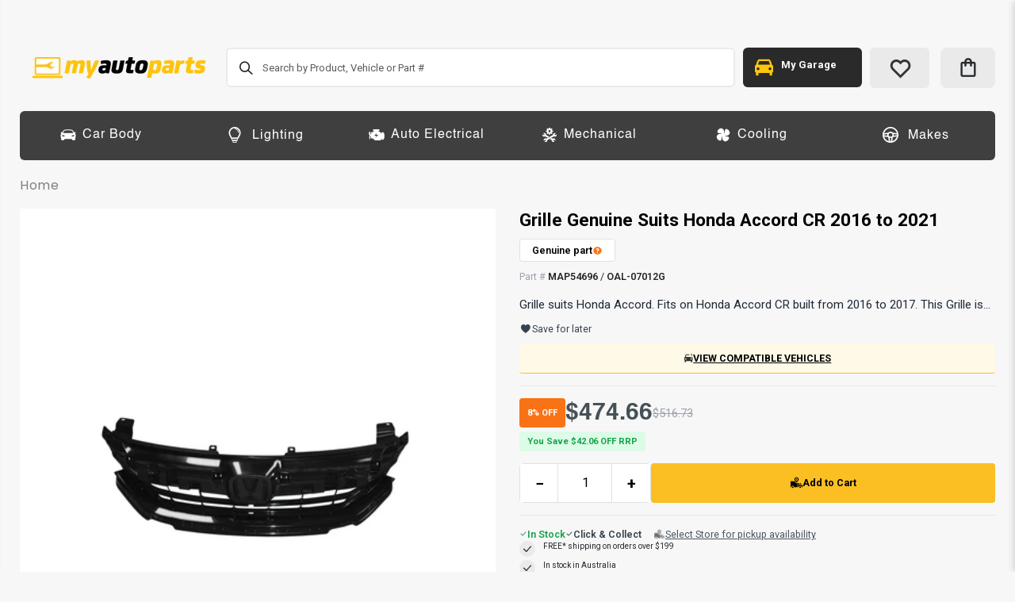

--- FILE ---
content_type: text/html; charset=utf-8
request_url: https://www.myautoparts.com.au/products/grille-1048
body_size: 136635
content:
<!doctype html>
<!--[if IE 8]><html class="no-js lt-ie9" lang="en"> <![endif]-->
<!--[if IE 9 ]><html class="ie9 no-js"> <![endif]-->
<!--[if (gt IE 9)|!(IE)]><!--> <html class="no-js"> <!--<![endif]-->

<head>
<meta name="smart-seo-integrated" content="true" /><title>Grille Genuine Suits Honda Accord CR 2016 to 2021</title>
<meta name="description" content="Grille suits Honda Accord. Fits on Honda Accord CR built from 2016 to 2017. This Grille is a quality Genuine product.[additional] Detail Specification Packaging Height 480MM Packaging Length 1000MM Packaging Width 160MM [/additional][compatible-vehicles]Honda Accord 9th Gen Sedan V6L Automatic 3.5L 6Cyl Petrol 4Dr FWD " />
<meta name="smartseo-keyword" content="" />
<meta name="smartseo-timestamp" content="0" />
<!--JSON-LD data generated by Smart SEO-->
<script type="application/ld+json">
    {
        "@context": "http://schema.org/",
        "@type": "Product",
        "url": "https://www.myautoparts.com.au/products/grille-1048",
        "name": "Grille Genuine Suits Honda Accord CR 2016 to 2021",
        "image": "https://www.myautoparts.com.au/cdn/shop/files/OAL-07012G_001.jpg?v=1764913798",
        "description": "Grille suits Honda Accord. Fits on Honda Accord CR built from 2016 to 2017. This Grille is a quality Genuine product.[additional] Detail Specification Packaging Height 480MM Packaging Length 1000MM Packaging Width 160MM [/additional][compatible-vehicles]Honda Accord 9th Gen Sedan V6L Automatic 3.5L 6Cyl Petrol 4Dr FWD ",
        "brand": {
            "name": "My Auto Parts"
        },
        "sku": "MAP54696",
        "mpn": "MAP54696",
        "weight": "2000g",
        "offers": [
            {
                "@type": "Offer",
                "priceCurrency": "AUD",
                "price": "431.51",
                "priceValidUntil": "2026-04-20",
                "availability": "http://schema.org/InStock",
                "itemCondition": "http://schema.org/NewCondition",
                "sku": "MAP54696",
                "url": "https://www.myautoparts.com.au/products/grille-1048?variant=39348519469238",
                "seller": {
                    "@type": "Organization",
                    "name": "My Auto Parts"
                }
            }]
    }
</script><!--JSON-LD data generated by Smart SEO-->
<script type="application/ld+json">
    {
        "@context": "http://schema.org",
        "@type": "BreadcrumbList",
        "itemListElement": [
            {
                "@type": "ListItem",
                "position": 1,
                "item": {
                    "@type": "Website",
                    "@id": "https://www.myautoparts.com.au",
                    "name": "Home"
                }
            },
            {
                "@type": "ListItem",
                "position": 2,
                "item": {
                    "@type": "WebPage",
                    "@id": "https://www.myautoparts.com.au/products/grille-1048",
                    "name": "Grille Genuine Suits Honda Accord CR 2016 to 2021"
                }
            }
        ]
    }
</script>
<!--JSON-LD data generated by Smart SEO-->
<script type="application/ld+json">
    {
        "@context": "https://schema.org",
        "@type": "Organization",
        "name": "My Auto Parts",
        "url": "https://www.myautoparts.com.au",
        "description": "Huge online range of genuine &amp; aftermarket car parts. FREE shipping on orders over $199* Interest free payment options available. Click to see prices",
        "sameAs": ["https://www.facebook.com/MyAutoPartsAus","https://www.instagram.com/myauto.parts","https://www.youtube.com/channel/UC9cCc4lSJC0QogpbSKJ25Dg/videos"],
        "telephone": "(07) 3865 2599"
    }
</script><!-- Google Tag Manager -->
<script>(function(w,d,s,l,i){w[l]=w[l]||[];w[l].push({'gtm.start':
new Date().getTime(),event:'gtm.js'});var f=d.getElementsByTagName(s)[0],
j=d.createElement(s),dl=l!='dataLayer'?'&l='+l:'';j.async=true;j.src=
'https://www.googletagmanager.com/gtm.js?id='+i+dl;f.parentNode.insertBefore(j,f);
})(window,document,'script','dataLayer','GTM-MF64CTF');</script>
<!-- End Google Tag Manager -->
  <!-- Script Performance Management - Priority 3 Implementation -->
  <script>
    // Script loading control for performance optimization
    window.performanceScripts = {
      // Load marketing scripts after critical rendering
      loadMarketingScripts: function() {
        // Unbounce - Load after FCP for better performance
        var unbounce = document.createElement('script');
        unbounce.src = 'https://28da7abaa1b54046b0737149a444ebc3.js.ubembed.com';
        unbounce.async = true;
        document.head.appendChild(unbounce);
      },
      
      // Initialize deferred script loading
      init: function() {
        // Load marketing scripts after page load
        window.addEventListener('load', this.loadMarketingScripts);
      }
    };
    
    // Initialize script management
    window.performanceScripts.init();
  </script>
  <!-- End Script Performance Management -->
  <!-- Google Optimize - Deferred -->
  <script>
    // Load Google Optimize after FCP to avoid blocking render
    window.addEventListener('load', function() {
      var optimize = document.createElement('script');
      optimize.src = 'https://www.googleoptimize.com/optimize.js?id=OPT-M7RX63P';
      optimize.async = true;
      document.head.appendChild(optimize);
    });
  </script>
	<!-- End Google Optimize -->
  <!-- Basic page needs ================================================== -->
  <meta charset="utf-8">
  <meta http-equiv="Content-Type" content="text/html; charset=utf-8">
  <link rel="shortcut icon" href="//www.myautoparts.com.au/cdn/shop/t/18/assets/favicon.ico?v=99461044715283169021756423621" type="image/png" />
  
  <!-- Resource Hints for Performance -->
  <link rel="dns-prefetch" href="//fonts.googleapis.com">
  <link rel="dns-prefetch" href="//fonts.gstatic.com">
  <link rel="dns-prefetch" href="//www.googletagmanager.com">
  <link rel="dns-prefetch" href="//www.google-analytics.com">
  
  
  
<!-- Helpers ================================================== --><!-- /snippets/social-meta-tags.liquid -->


  <meta property="og:type" content="product">
  <meta property="og:title" content="Grille Genuine Suits Honda Accord CR 2016 to 2021">
  
  <meta property="og:image" content="http://www.myautoparts.com.au/cdn/shop/files/OAL-07012G_001_grande.jpg?v=1764913798">
  <meta property="og:image:secure_url" content="https://www.myautoparts.com.au/cdn/shop/files/OAL-07012G_001_grande.jpg?v=1764913798">
  
  <meta property="og:image" content="http://www.myautoparts.com.au/cdn/shop/files/OAL-07012G_002_grande.jpg?v=1765349649">
  <meta property="og:image:secure_url" content="https://www.myautoparts.com.au/cdn/shop/files/OAL-07012G_002_grande.jpg?v=1765349649">
  
  <meta property="og:image" content="http://www.myautoparts.com.au/cdn/shop/files/OAL-07012G_003_grande.jpg?v=1765388532">
  <meta property="og:image:secure_url" content="https://www.myautoparts.com.au/cdn/shop/files/OAL-07012G_003_grande.jpg?v=1765388532">
  
  <meta property="og:price:amount" content="431.51">
  <meta property="og:price:currency" content="AUD">


  <meta property="og:description" content="Grille suits Honda Accord. Fits on Honda Accord CR built from 2016 to 2017. This Grille is a quality Genuine product.[additional] Detail Specification Packaging Height 480MM Packaging Length 1000MM Packaging Width 160MM [/additional][compatible-vehicles]Honda Accord 9th Gen Sedan V6L Automatic 3.5L 6Cyl Petrol 4Dr FWD ">

  <meta property="og:url" content="https://www.myautoparts.com.au/products/grille-1048">
  <meta property="og:site_name" content="My Auto Parts">





<meta name="twitter:card" content="summary">

  <meta name="twitter:title" content="Grille Genuine Suits Honda Accord CR 2016 to 2021">
  <meta name="twitter:description" content="Grille suits Honda Accord. Fits on Honda Accord CR built from 2016 to 2017. This Grille is a quality Genuine product.[additional]

Detail
Specification


Packaging Height
480MM
  
Packaging Length
1000MM
  
Packaging Width
160MM

[/additional][compatible-vehicles]Honda Accord
9th Gen
Sedan V6L Automatic 3.5L 6Cyl Petrol 4Dr FWD 5/2016-9/2019
Sedan V6-L Automatic 3.5L 6Cyl Petrol 4Dr FWD 6/2013-8/2014
Sedan V6-L Automatic 3.5L 6Cyl Petrol 4Dr FWD 8/2014-2/2015
Sedan VTi Automatic 2.4L 4Cyl Petrol 4Dr FWD 5/2016-9/2019
Sedan VTi-L Automatic 2.4L 4Cyl Petrol 4Dr FWD 5/2016-9/2019

[/compatible-vehicles]">
  <meta name="twitter:image" content="https://www.myautoparts.com.au/cdn/shop/files/OAL-07012G_001_medium.jpg?v=1764913798">
  <meta name="twitter:image:width" content="240">
  <meta name="twitter:image:height" content="240">

<!--   <link rel="canonical" href="https://www.myautoparts.com.au/products/grille-1048" /> -->

  <link rel="canonical" href="https://www.myautoparts.com.au/products/grille-1048" />

<meta name="viewport" content="width=device-width, initial-scale=1, minimum-scale=1, maximum-scale=1" /><meta name="theme-color" content="" />
  
  <!-- Enhanced Critical CSS for Above-the-Fold Content -->
  <style>

    /* CSS Reset & Base Styles */
    * { margin: 0; padding: 0; box-sizing: border-box; }
    html { 
      font-size: 62.5%; 
      font-size-adjust: 100%; 
      -ms-text-size-adjust: 100%; 
      -webkit-text-size-adjust: 100%; 
      padding: 0 !important; 
    }
    .hide { display: none !important; }
    .show { display: block !important; }
    body { 
      line-height: 1.4; 
      text-align: left; 
      overflow-x: hidden; 
      background-color: #F7F7F7;
      font-family: Arial, sans-serif;
      color: #333;
      font-size: 1.4rem;
    }
    
    /* Container & Layout Foundation */
    .container { max-width: 1200px; margin: 0 auto; padding: 0 15px; width: 100%; }
    .container-fluid { width: 100%; padding: 0 15px; }
    .wrapper { position: relative; width: 100%; }
    .page { position: relative; width: 100%; }
    .main-container { position: relative; min-height: 400px; width: 100%; }
    .main-wrapper { position: relative; width: 100%; }
    .main { position: relative; width: 100%; }
    
    /* Header Critical Styles */
    .main-section-header { 
      position: relative; 
      z-index: 999; 
      background: #fff; 
      width: 100%;
    }
    .header-container { position: relative; width: 100%; padding: 10px 0; }
    .header { 
      position: relative; 
      display: flex; 
      align-items: center; 
      justify-content: space-between; 
      padding: 10px 0; 
      width: 100%;
    }
    .header-wrapper { position: relative; flex: 1; }
    
    /* Logo Critical Styles */
    .logo { display: block; flex-shrink: 0; }
    .logo img { max-height: 60px; width: auto; height: auto; }
    .logo a { display: block; }
    
    /* Navigation Critical Styles */
    .main-nav { position: relative; width: 100%; }
    .main-top-nav { 
      display: flex; 
      align-items: center; 
      justify-content: space-between; 
      width: 100%;
    }
    .navigation { position: relative; }
    .navigation ul { list-style: none; display: flex; margin: 0; padding: 0; }
    .navigation li { position: relative; margin: 0 15px; }
    .navigation a { 
      text-decoration: none; 
      color: #333; 
      padding: 10px 0;
      display: block;
      font-size: 1.4rem;
    }
    .navigation a:hover { color: #007bff; }
    
    /* Mobile Menu Toggle */
    .menu-icon { display: none; cursor: pointer; padding: 10px; }
    .menu-icon i { font-size: 18px; }
    .mobile-nav { display: none; }
    
    /* Cart & Search Critical Styles */
    .mini-cart { position: relative; }
    .search-area { position: relative; }
    .header-right-area { display: flex; align-items: center; gap: 15px; }
    .switcher-area { display: flex; align-items: center; gap: 10px; }
    .top-links-area { position: relative; }
    
    /* Button Base Styles */
    .btn, button, input[type="submit"], .button {
      background: #333;
      color: #fff;
      border: none;
      padding: 12px 24px;
      cursor: pointer;
      text-decoration: none;
      display: inline-block;
      font-size: 1.4rem;
      border-radius: 3px;
      transition: all 0.3s ease;
    }
    .btn:hover, button:hover, input[type="submit"]:hover, .button:hover {
      background: #555;
      color: #fff;
    }
    
    /* Typography Critical */
    h1, h2, h3, h4, h5, h6 { 
      font-family: Arial, sans-serif; 
      line-height: 1.2; 
      margin-bottom: 15px;
      font-weight: 600;
    }
    h1 { font-size: 2.8rem; }
    h2 { font-size: 2.4rem; }
    h3 { font-size: 2.0rem; }
    h4 { font-size: 1.8rem; }
    h5 { font-size: 1.6rem; }
    h6 { font-size: 1.4rem; }
    
    p { margin-bottom: 15px; line-height: 1.6; }
    a { color: #007bff; text-decoration: none; }
    a:hover { color: #0056b3; }
    
    /* Product Grid Critical (for homepage/collection pages) */
    .product-grid { display: grid; grid-template-columns: repeat(auto-fill, minmax(250px, 1fr)); gap: 20px; margin: 20px 0; }
    .product-item { 
      position: relative; 
      text-align: center; 
      background: #fff; 
      border: 1px solid #eee; 
      padding: 15px;
      border-radius: 5px;
    }
    .product-item img { width: 100%; height: auto; max-width: 100%; }
    .product-item h3 { font-size: 1.6rem; margin: 10px 0; }
    .product-price { font-size: 1.8rem; font-weight: bold; color: #333; }
    
    /* Form Elements */
    input, select, textarea {
      padding: 10px;
      border: 1px solid #ddd;
      border-radius: 3px;
      font-size: 1.4rem;
      width: 100%;
      max-width: 100%;
    }
    
    /* Loading States */
    .loading { opacity: 0.6; pointer-events: none; }
    .product-view .product-options-bottom .add-to-cart-box .button-wrapper .button-wrapper-content .btn-cart{
      display:flex;
    }
    /* CareCare Announcement Banner - Mobile Close Button Fix */
    /* The link's touch area overlaps the close button on mobile */
    .ccAnnouncmntBanner-bpop .custom-container {
      position: relative !important;
      padding-right: 50px !important;
      padding-left: 50px !important;
    }
    
    .ccAnnouncmntBanner-bpop a {
      display: block !important;
      text-align: center !important;
    }
    
    #ccannouncement-close,
    .banner-Close-CC {
      position: absolute !important;
      right: 10px !important;
      top: 50% !important;
      transform: translateY(-50%) !important;
      z-index: 999999 !important;
      pointer-events: auto !important;
      cursor: pointer !important;
    }
    
    @media (max-width: 768px) {
      .ccAnnouncmntBanner-bpop .custom-container {
        padding-right: 45px !important;
        padding-left: 10px !important;
      }
      
      /* Create invisible touch target around the close button without changing its visual appearance */
      #ccannouncement-close,
      .banner-Close-CC {
        right: 5px !important;
      }
      
      /* Expand touch area using ::before pseudo-element */
      #ccannouncement-close::before,
      .banner-Close-CC::before {
        content: '' !important;
        position: absolute !important;
        top: -15px !important;
        right: -15px !important;
        bottom: -15px !important;
        left: -15px !important;
        z-index: -1 !important;
      }
    }
    
    /* Critical Mobile Responsive */
    @media (max-width: 768px) {
      html { font-size: 55%; }
      .container { padding: 0 10px; }
      .menu-icon { display: block; }
      .navigation { display: none; }
      .header { flex-wrap: wrap; padding: 5px 0; }
      .header-right-area { 
        order: -1; 
        width: 100%; 
        justify-content: space-between; 
        margin-bottom: 10px; 
      }
      .product-grid { 
        grid-template-columns: repeat(auto-fill, minmax(180px, 1fr)); 
        gap: 15px; 
      }
      .logo img { max-height: 45px; }
      h1 { font-size: 2.4rem; }
      h2 { font-size: 2.0rem; }
      .btn, button, input[type="submit"], .button { 
        padding: 10px 20px; 
        font-size: 1.3rem; 
      }
     
    }
    
    @media (max-width: 480px) {
      .product-grid { grid-template-columns: repeat(auto-fill, minmax(150px, 1fr)); }
      .container { padding: 0 5px; }
    }
    
    /* Sticky Header Critical */
    .sticky-header { 
      position: fixed; 
      top: 0; 
      left: 0; 
      right: 0; 
      z-index: 1000; 
      background: #fff; 
      box-shadow: 0 2px 8px rgba(0,0,0,0.1); 
      animation: slideDown 0.3s ease;
    }
    
    @keyframes slideDown {
      from { transform: translateY(-100%); }
      to { transform: translateY(0); }
    }
    
    /* Performance optimizations */
    img { 
      max-width: 100%; 
      height: auto; 
      display: block;
    }
    
    /* ===== CRITICAL REQUIRED STYLES - !IMPORTANT OVERRIDES ===== */
    
    /* Announcement Bar Styles */
    .top-newsletter {
      padding: 10px 0 !important;
      background-color: #2b262f !important;
      text-align: left !important;
      font-size: 16px !important;
      line-height: 1.4 !important;
    }



    

    /* Top Newsletter Background Color Override */
    .top-newsletter {
      background-color:transparent !important;
    }
    
    /* ===== ADD MORE CRITICAL STYLES HERE ===== */
    /* Use this section to add any styles that need !important overrides */
    /* Format: .your-class { property: value !important; } */
    /* Announcement Bar Font Size - Multiple Selector Approaches */



    /* Ultra-high specificity override */
    h1.getDiscoundText.announcement-bar-font-size-inherit {
     margin-right: 0px;
    font-family: Helvetica !important;
    font-size: 14px !important;
      line-height: 30px !important;
    }
    
    /* EXTREME SPECIFICITY TEST - This should definitely work */

    /* Fix for mobile banner close button overlap issue */
    .top-newsletter {
      position: relative !important;
    }
    
    .top-newsletter a {
      position: relative !important;
      z-index: 1 !important;
    }
    
    .top-newsletter button,
    .top-newsletter .close,
    .top-newsletter [class*="close"],
    .top-newsletter [onclick*="close"],
    .top-newsletter [onclick*="hide"] {
      position: relative !important;
      z-index: 10 !important;
      pointer-events: auto !important;
    }
    
    @media only screen and (max-width: 767px) {
      .top-newsletter {
        position: relative !important;
      }
      
      .top-newsletter .row {
        position: relative !important;
      }
      
      .top-newsletter a {
        position: relative !important;
        z-index: 1 !important;
        pointer-events: auto !important;
      }
      
      .top-newsletter button,
      .top-newsletter .close,
      .top-newsletter [class*="close"],
      .top-newsletter [onclick*="close"],
      .top-newsletter [onclick*="hide"],
      .top-newsletter [class*="dismiss"] {
        position: relative !important;
        z-index: 100 !important;
        pointer-events: auto !important;
      }
    }

    /* Prevent layout shift - Override styles.scss.css lazy loading */
   .lazyload, .lazyloading, img:not(.lazyloaded){ 
      opacity: 0 !important; 
      background-color: transparent !important;
      transition: opacity 0.3s !important;
    }
    .lazyloaded { 
      opacity: 1 !important; 
      background-color: transparent !important;
    }
    /* Override problematic styles.scss.css lazy loading styles */
    .lazyloading,
    img:not(.lazyloaded) {
      opacity: 0 !important;
      background-color: transparent !important;
      transition: opacity 0.3s !important;
    }
    /* High specificity override for any img lazy loading */
    img.lazyload:not(.lazyloaded),
    img.lazyloading {
      opacity: 0 !important;
      background-color: transparent !important;
    }
li.apg_menu_hover.level0.level-top.parent > a {
      display: flex !important;
    align-items: center;
    justify-content: center;
    text-decoration: none;
    color:white;
    }

    .apg_car_icon_header{
      display: flex !important;
    }
    .main{
    padding-top:20px;
    }
    .apg_cart_icon{
      border: none;
    font-size: 28px;
    padding: 0;
    margin-left: 0;
    margin-right: 0;
    line-height: 51px;
    background: #eaeaea;
    border-radius: 6px !important;
    width: 41px !important;
    display: flex !important;
    align-items: center;
    height: 40px !important;
    justify-content: center;}
    .apg_cart_icon::after{
      display: none;
    }
    a.icon-cart-header.apg_cart_icon{
      border-radius: 6px !important;
    }

    .cart-design-5 .icon-cart-header{
      padding: 0 !important;
    }
    .cart-total{
      left:8px;
    }
         .menu-icon a {
        color: #2a2a2a !important;
    }

        @media (min-width: 990px) {
 .apg_cart_icon{
 width: 75px;
 height: 51px;
 }
    }
    
    /* Announcement Banner Z-Index - Ensure it appears above header menu */
    .ccAnnouncmntBanner-bpop.custom-position-r.t_position-Stick {
      z-index: 1101 !important;
    }
  </style>
  
  <!-- Minimal Blocking CSS for Best Performance --><link href="//www.myautoparts.com.au/cdn/shop/t/18/assets/header-type27.scss.css?v=31700743834850004381763065808" rel="stylesheet" type="text/css" media="all" />
  
  <!-- Tailwind CSS - Load early for new sections -->
  <link rel="stylesheet" href="//www.myautoparts.com.au/cdn/shop/t/18/assets/tailwind.css?v=57141727662064866731764530168">
  
  <!-- Product Card Tailwind Styles -->
  <link rel="stylesheet" href="//www.myautoparts.com.au/cdn/shop/t/18/assets/product-card-tailwind.css?v=149107762512459673821763065792">
  
  <!-- Column Mega Menu Override Styles -->
  <link rel="stylesheet" href="//www.myautoparts.com.au/cdn/shop/t/18/assets/column-mega-menu-override.css?v=110376145063391771551763065790">
  
  <!-- Defer ALL other CSS for maximum performance -->
  <link rel="preload" href="//www.myautoparts.com.au/cdn/shop/t/18/assets/styles.scss.css?v=32967534035648465471763973563" as="style" onload="this.onload=null;this.rel='stylesheet'">
  <link rel="preload" href="//www.myautoparts.com.au/cdn/shop/t/18/assets/color-config.scss.css?v=54094226479819968061768166321" as="style" onload="this.onload=null;this.rel='stylesheet'">
  <link rel="preload" href="//www.myautoparts.com.au/cdn/shop/t/18/assets/responsive.scss.css?v=13970340094901926751763065808" as="style" onload="this.onload=null;this.rel='stylesheet'">

  <!-- Non-Critical CSS - Preload for Async Loading -->
  <link rel="preload" href="//www.myautoparts.com.au/cdn/shop/t/18/assets/plugins.css?v=170068158350557186611756423620" as="style" onload="this.onload=null;this.rel='stylesheet'">
  <link rel="preload" href="//www.myautoparts.com.au/cdn/shop/t/18/assets/ultramegamenu.css?v=42135514254406013641763065796" as="style" onload="this.onload=null;this.rel='stylesheet'">
  <link rel="preload" href="//www.myautoparts.com.au/cdn/shop/t/18/assets/apg.scss.css?v=129256743546092426141756423645" as="style" onload="this.onload=null;this.rel='stylesheet'">
  <link rel="preload" href="//www.myautoparts.com.au/cdn/shop/t/18/assets/product-list.scss.css?v=82595560270414081811763065808" as="style" onload="this.onload=null;this.rel='stylesheet'">
    <!-- Load color-config LAST to override theme colors --><link rel="preload" href="//www.myautoparts.com.au/cdn/shop/t/18/assets/product.scss.css?v=60146555193568596191763065808" as="style" onload="this.onload=null;this.rel='stylesheet'">
    <link rel="preload" href="//www.myautoparts.com.au/cdn/shop/t/18/assets/jquery.fancybox.css?v=89610375720255671161756423623" as="style" onload="this.onload=null;this.rel='stylesheet'"><link rel="preload" href="//www.myautoparts.com.au/cdn/shop/t/18/assets/new-style.scss.css?v=56591890849475130631763065808" as="style" onload="this.onload=null;this.rel='stylesheet'"><!-- Noscript Fallback for Accessibility -->
  <noscript>
    <link rel="stylesheet" href="//www.myautoparts.com.au/cdn/shop/t/18/assets/tailwind.css?v=57141727662064866731764530168">
    <link rel="stylesheet" href="//www.myautoparts.com.au/cdn/shop/t/18/assets/styles.scss.css?v=32967534035648465471763973563">
    <link rel="stylesheet" href="//www.myautoparts.com.au/cdn/shop/t/18/assets/color-config.scss.css?v=54094226479819968061768166321">
    <link rel="stylesheet" href="//www.myautoparts.com.au/cdn/shop/t/18/assets/responsive.scss.css?v=13970340094901926751763065808">
    <link rel="stylesheet" href="//www.myautoparts.com.au/cdn/shop/t/18/assets/plugins.css?v=170068158350557186611756423620">
    <link rel="stylesheet" href="//www.myautoparts.com.au/cdn/shop/t/18/assets/ultramegamenu.css?v=42135514254406013641763065796">
    <link rel="stylesheet" href="//www.myautoparts.com.au/cdn/shop/t/18/assets/apg.scss.css?v=129256743546092426141756423645">
    <link rel="stylesheet" href="//www.myautoparts.com.au/cdn/shop/t/18/assets/product-list.scss.css?v=82595560270414081811763065808"><link rel="stylesheet" href="//www.myautoparts.com.au/cdn/shop/t/18/assets/product.scss.css?v=60146555193568596191763065808">
      <link rel="stylesheet" href="//www.myautoparts.com.au/cdn/shop/t/18/assets/jquery.fancybox.css?v=89610375720255671161756423623"><link rel="stylesheet" href="//www.myautoparts.com.au/cdn/shop/t/18/assets/new-style.scss.css?v=56591890849475130631763065808"></noscript>
  <!-- Header hook for plugins ================================================== -->
  <script>window.performance && window.performance.mark && window.performance.mark('shopify.content_for_header.start');</script><meta name="facebook-domain-verification" content="buz1nqyt09kckwzlbjofd5gpdk4x9m">
<meta name="google-site-verification" content="4hgMTPIrYEOi21td3acbS9w3e4Fb2RDo-EYrHt59LYs">
<meta id="shopify-digital-wallet" name="shopify-digital-wallet" content="/49930109093/digital_wallets/dialog">
<meta name="shopify-checkout-api-token" content="650bee359bad2c6fc5182425ec6502ca">
<meta id="in-context-paypal-metadata" data-shop-id="49930109093" data-venmo-supported="false" data-environment="production" data-locale="en_US" data-paypal-v4="true" data-currency="AUD">
<link rel="alternate" type="application/json+oembed" href="https://www.myautoparts.com.au/products/grille-1048.oembed">
<script async="async" src="/checkouts/internal/preloads.js?locale=en-AU"></script>
<script id="shopify-features" type="application/json">{"accessToken":"650bee359bad2c6fc5182425ec6502ca","betas":["rich-media-storefront-analytics"],"domain":"www.myautoparts.com.au","predictiveSearch":true,"shopId":49930109093,"locale":"en"}</script>
<script>var Shopify = Shopify || {};
Shopify.shop = "myautopartsbsit.myshopify.com";
Shopify.locale = "en";
Shopify.currency = {"active":"AUD","rate":"1.0"};
Shopify.country = "AU";
Shopify.theme = {"name":"Main - Woven Studios ","id":144658301110,"schema_name":"Porto","schema_version":"3.6.4","theme_store_id":null,"role":"main"};
Shopify.theme.handle = "null";
Shopify.theme.style = {"id":null,"handle":null};
Shopify.cdnHost = "www.myautoparts.com.au/cdn";
Shopify.routes = Shopify.routes || {};
Shopify.routes.root = "/";</script>
<script type="module">!function(o){(o.Shopify=o.Shopify||{}).modules=!0}(window);</script>
<script>!function(o){function n(){var o=[];function n(){o.push(Array.prototype.slice.apply(arguments))}return n.q=o,n}var t=o.Shopify=o.Shopify||{};t.loadFeatures=n(),t.autoloadFeatures=n()}(window);</script>
<script id="shop-js-analytics" type="application/json">{"pageType":"product"}</script>
<script defer="defer" async type="module" src="//www.myautoparts.com.au/cdn/shopifycloud/shop-js/modules/v2/client.init-shop-cart-sync_C5BV16lS.en.esm.js"></script>
<script defer="defer" async type="module" src="//www.myautoparts.com.au/cdn/shopifycloud/shop-js/modules/v2/chunk.common_CygWptCX.esm.js"></script>
<script type="module">
  await import("//www.myautoparts.com.au/cdn/shopifycloud/shop-js/modules/v2/client.init-shop-cart-sync_C5BV16lS.en.esm.js");
await import("//www.myautoparts.com.au/cdn/shopifycloud/shop-js/modules/v2/chunk.common_CygWptCX.esm.js");

  window.Shopify.SignInWithShop?.initShopCartSync?.({"fedCMEnabled":true,"windoidEnabled":true});

</script>
<script>(function() {
  var isLoaded = false;
  function asyncLoad() {
    if (isLoaded) return;
    isLoaded = true;
    var urls = ["https:\/\/ecommplugins-scripts.trustpilot.com\/v2.1\/js\/header.min.js?settings=eyJrZXkiOiJMY3dzRHViOWR2N3BGeWZRIiwicyI6InNrdSJ9\u0026v=2.5\u0026shop=myautopartsbsit.myshopify.com","https:\/\/ecommplugins-trustboxsettings.trustpilot.com\/myautopartsbsit.myshopify.com.js?settings=1617144855011\u0026shop=myautopartsbsit.myshopify.com","https:\/\/widget.trustpilot.com\/bootstrap\/v5\/tp.widget.sync.bootstrap.min.js?shop=myautopartsbsit.myshopify.com","https:\/\/cdn-bundler.nice-team.net\/app\/js\/bundler.js?shop=myautopartsbsit.myshopify.com"];
    for (var i = 0; i < urls.length; i++) {
      var s = document.createElement('script');
      s.type = 'text/javascript';
      s.async = true;
      s.src = urls[i];
      var x = document.getElementsByTagName('script')[0];
      x.parentNode.insertBefore(s, x);
    }
  };
  if(window.attachEvent) {
    window.attachEvent('onload', asyncLoad);
  } else {
    window.addEventListener('load', asyncLoad, false);
  }
})();</script>
<script id="__st">var __st={"a":49930109093,"offset":36000,"reqid":"28e18ca6-4373-4f1c-9900-144b8a6a0732-1768852899","pageurl":"www.myautoparts.com.au\/products\/grille-1048","u":"60925ce88ceb","p":"product","rtyp":"product","rid":6572911329462};</script>
<script>window.ShopifyPaypalV4VisibilityTracking = true;</script>
<script id="captcha-bootstrap">!function(){'use strict';const t='contact',e='account',n='new_comment',o=[[t,t],['blogs',n],['comments',n],[t,'customer']],c=[[e,'customer_login'],[e,'guest_login'],[e,'recover_customer_password'],[e,'create_customer']],r=t=>t.map((([t,e])=>`form[action*='/${t}']:not([data-nocaptcha='true']) input[name='form_type'][value='${e}']`)).join(','),a=t=>()=>t?[...document.querySelectorAll(t)].map((t=>t.form)):[];function s(){const t=[...o],e=r(t);return a(e)}const i='password',u='form_key',d=['recaptcha-v3-token','g-recaptcha-response','h-captcha-response',i],f=()=>{try{return window.sessionStorage}catch{return}},m='__shopify_v',_=t=>t.elements[u];function p(t,e,n=!1){try{const o=window.sessionStorage,c=JSON.parse(o.getItem(e)),{data:r}=function(t){const{data:e,action:n}=t;return t[m]||n?{data:e,action:n}:{data:t,action:n}}(c);for(const[e,n]of Object.entries(r))t.elements[e]&&(t.elements[e].value=n);n&&o.removeItem(e)}catch(o){console.error('form repopulation failed',{error:o})}}const l='form_type',E='cptcha';function T(t){t.dataset[E]=!0}const w=window,h=w.document,L='Shopify',v='ce_forms',y='captcha';let A=!1;((t,e)=>{const n=(g='f06e6c50-85a8-45c8-87d0-21a2b65856fe',I='https://cdn.shopify.com/shopifycloud/storefront-forms-hcaptcha/ce_storefront_forms_captcha_hcaptcha.v1.5.2.iife.js',D={infoText:'Protected by hCaptcha',privacyText:'Privacy',termsText:'Terms'},(t,e,n)=>{const o=w[L][v],c=o.bindForm;if(c)return c(t,g,e,D).then(n);var r;o.q.push([[t,g,e,D],n]),r=I,A||(h.body.append(Object.assign(h.createElement('script'),{id:'captcha-provider',async:!0,src:r})),A=!0)});var g,I,D;w[L]=w[L]||{},w[L][v]=w[L][v]||{},w[L][v].q=[],w[L][y]=w[L][y]||{},w[L][y].protect=function(t,e){n(t,void 0,e),T(t)},Object.freeze(w[L][y]),function(t,e,n,w,h,L){const[v,y,A,g]=function(t,e,n){const i=e?o:[],u=t?c:[],d=[...i,...u],f=r(d),m=r(i),_=r(d.filter((([t,e])=>n.includes(e))));return[a(f),a(m),a(_),s()]}(w,h,L),I=t=>{const e=t.target;return e instanceof HTMLFormElement?e:e&&e.form},D=t=>v().includes(t);t.addEventListener('submit',(t=>{const e=I(t);if(!e)return;const n=D(e)&&!e.dataset.hcaptchaBound&&!e.dataset.recaptchaBound,o=_(e),c=g().includes(e)&&(!o||!o.value);(n||c)&&t.preventDefault(),c&&!n&&(function(t){try{if(!f())return;!function(t){const e=f();if(!e)return;const n=_(t);if(!n)return;const o=n.value;o&&e.removeItem(o)}(t);const e=Array.from(Array(32),(()=>Math.random().toString(36)[2])).join('');!function(t,e){_(t)||t.append(Object.assign(document.createElement('input'),{type:'hidden',name:u})),t.elements[u].value=e}(t,e),function(t,e){const n=f();if(!n)return;const o=[...t.querySelectorAll(`input[type='${i}']`)].map((({name:t})=>t)),c=[...d,...o],r={};for(const[a,s]of new FormData(t).entries())c.includes(a)||(r[a]=s);n.setItem(e,JSON.stringify({[m]:1,action:t.action,data:r}))}(t,e)}catch(e){console.error('failed to persist form',e)}}(e),e.submit())}));const S=(t,e)=>{t&&!t.dataset[E]&&(n(t,e.some((e=>e===t))),T(t))};for(const o of['focusin','change'])t.addEventListener(o,(t=>{const e=I(t);D(e)&&S(e,y())}));const B=e.get('form_key'),M=e.get(l),P=B&&M;t.addEventListener('DOMContentLoaded',(()=>{const t=y();if(P)for(const e of t)e.elements[l].value===M&&p(e,B);[...new Set([...A(),...v().filter((t=>'true'===t.dataset.shopifyCaptcha))])].forEach((e=>S(e,t)))}))}(h,new URLSearchParams(w.location.search),n,t,e,['guest_login'])})(!0,!0)}();</script>
<script integrity="sha256-4kQ18oKyAcykRKYeNunJcIwy7WH5gtpwJnB7kiuLZ1E=" data-source-attribution="shopify.loadfeatures" defer="defer" src="//www.myautoparts.com.au/cdn/shopifycloud/storefront/assets/storefront/load_feature-a0a9edcb.js" crossorigin="anonymous"></script>
<script data-source-attribution="shopify.dynamic_checkout.dynamic.init">var Shopify=Shopify||{};Shopify.PaymentButton=Shopify.PaymentButton||{isStorefrontPortableWallets:!0,init:function(){window.Shopify.PaymentButton.init=function(){};var t=document.createElement("script");t.src="https://www.myautoparts.com.au/cdn/shopifycloud/portable-wallets/latest/portable-wallets.en.js",t.type="module",document.head.appendChild(t)}};
</script>
<script data-source-attribution="shopify.dynamic_checkout.buyer_consent">
  function portableWalletsHideBuyerConsent(e){var t=document.getElementById("shopify-buyer-consent"),n=document.getElementById("shopify-subscription-policy-button");t&&n&&(t.classList.add("hidden"),t.setAttribute("aria-hidden","true"),n.removeEventListener("click",e))}function portableWalletsShowBuyerConsent(e){var t=document.getElementById("shopify-buyer-consent"),n=document.getElementById("shopify-subscription-policy-button");t&&n&&(t.classList.remove("hidden"),t.removeAttribute("aria-hidden"),n.addEventListener("click",e))}window.Shopify?.PaymentButton&&(window.Shopify.PaymentButton.hideBuyerConsent=portableWalletsHideBuyerConsent,window.Shopify.PaymentButton.showBuyerConsent=portableWalletsShowBuyerConsent);
</script>
<script data-source-attribution="shopify.dynamic_checkout.cart.bootstrap">document.addEventListener("DOMContentLoaded",(function(){function t(){return document.querySelector("shopify-accelerated-checkout-cart, shopify-accelerated-checkout")}if(t())Shopify.PaymentButton.init();else{new MutationObserver((function(e,n){t()&&(Shopify.PaymentButton.init(),n.disconnect())})).observe(document.body,{childList:!0,subtree:!0})}}));
</script>
<link id="shopify-accelerated-checkout-styles" rel="stylesheet" media="screen" href="https://www.myautoparts.com.au/cdn/shopifycloud/portable-wallets/latest/accelerated-checkout-backwards-compat.css" crossorigin="anonymous">
<style id="shopify-accelerated-checkout-cart">
        #shopify-buyer-consent {
  margin-top: 1em;
  display: inline-block;
  width: 100%;
}

#shopify-buyer-consent.hidden {
  display: none;
}

#shopify-subscription-policy-button {
  background: none;
  border: none;
  padding: 0;
  text-decoration: underline;
  font-size: inherit;
  cursor: pointer;
}

#shopify-subscription-policy-button::before {
  box-shadow: none;
}

      </style>
<link rel="stylesheet" media="screen" href="//www.myautoparts.com.au/cdn/shop/t/18/compiled_assets/styles.css?v=23359">
<script id="sections-script" data-sections="Parts_Grade_Options" defer="defer" src="//www.myautoparts.com.au/cdn/shop/t/18/compiled_assets/scripts.js?v=23359"></script>
<script>window.performance && window.performance.mark && window.performance.mark('shopify.content_for_header.end');</script>
<!-- /snippets/oldIE-js.liquid -->


<!--[if lt IE 9]>
<script src="//cdnjs.cloudflare.com/ajax/libs/html5shiv/3.7.2/html5shiv.min.js" type="text/javascript"></script>
<script src="//www.myautoparts.com.au/cdn/shop/t/18/assets/respond.min.js?v=52248677837542619231756423620" type="text/javascript"></script>
<link href="//www.myautoparts.com.au/cdn/shop/t/18/assets/respond-proxy.html" id="respond-proxy" rel="respond-proxy" />
<link href="//www.myautoparts.com.au/search?q=7bbcc3d555adbe62feea05533818456e" id="respond-redirect" rel="respond-redirect" />
<script src="//www.myautoparts.com.au/search?q=7bbcc3d555adbe62feea05533818456e" type="text/javascript"></script>
<![endif]-->

<!-- Load vendor.js synchronously to ensure jQuery is available -->
  <script src="//www.myautoparts.com.au/cdn/shop/t/18/assets/vendor.js?v=114975771365441350721756423619"></script>

  <!-- Simplified JavaScript - Load vendor.js synchronously for reliability -->
  <script>
    // Simple jQuery availability check
    if (typeof jQuery === 'undefined') {
      console.warn('jQuery not loaded from vendor.js');
    } else {
      console.log('✅ jQuery loaded successfully');
    }
  </script><!-- Optimize font loading for better FCP ====================================================== -->
  <!-- Preconnect to Google Fonts for faster DNS resolution -->
  <link rel="preconnect" href="https://fonts.googleapis.com">
  <link rel="preconnect" href="https://fonts.gstatic.com" crossorigin><!-- Non-blocking font loading -->
      <link href="//fonts.googleapis.com/css?family=Roboto:200italic,300italic,400italic,600italic,700italic,800italic,700,200,300,600,800,400&amp;subset=cyrillic-ext,greek-ext,latin,latin-ext,cyrillic,greek,vietnamese&amp;display=swap" rel='stylesheet' type='text/css' media="print" onload="this.media='all'">
      <noscript><link href="//fonts.googleapis.com/css?family=Roboto:200italic,300italic,400italic,600italic,700italic,800italic,700,200,300,600,800,400&amp;subset=cyrillic-ext,greek-ext,latin,latin-ext,cyrillic,greek,vietnamese&amp;display=swap" rel='stylesheet' type='text/css'></noscript><!-- Non-blocking font loading -->
    <link href="//fonts.googleapis.com/css?family=Roboto:200italic,300italic,400italic,500italic,600italic,700italic,800italic,700,200,300,600,800,400,500&amp;subset=cyrillic-ext,greek-ext,latin,latin-ext,cyrillic,greek,vietnamese&amp;display=swap" rel='stylesheet' type='text/css' media="print" onload="this.media='all'">
    <noscript><link href="//fonts.googleapis.com/css?family=Roboto:200italic,300italic,400italic,500italic,600italic,700italic,800italic,700,200,300,600,800,400,500&amp;subset=cyrillic-ext,greek-ext,latin,latin-ext,cyrillic,greek,vietnamese&amp;display=swap" rel='stylesheet' type='text/css'></noscript><!-- Font loading optimization script -->
  <script>
  (function() {
    // Check if fonts are already loaded from previous page visit
    if (sessionStorage.getItem('fontsLoaded')) {
      document.documentElement.classList.add('fonts-loaded');
      return;
    }

    // Font loading detection using Font Loading API
    if ('fonts' in document) {
      document.fonts.ready.then(function() {
        document.documentElement.classList.add('fonts-loaded');
        sessionStorage.setItem('fontsLoaded', 'true');
      });
    } else {
      // Fallback for browsers without Font Loading API
      setTimeout(function() {
        document.documentElement.classList.add('fonts-loaded');
        sessionStorage.setItem('fontsLoaded', 'true');
      }, 3000);
    }
  })();
  </script>

  <!-- APG CSS moved to deferred loading - doesn't contain critical header styles -->
  
  <script type="text/javascript">
    var productsObj = {};
    var swatch_color_type = 1;
    var product_swatch_size = 'size-small';
    var product_swatch_setting = '1';
    var asset_url = '//www.myautoparts.com.au/cdn/shop/t/18/assets//?v=23359';
    var money_format = '<span class="money">${{amount}}</span>';
    var multi_language = false;
  </script> 
  <script src="//www.myautoparts.com.au/cdn/shop/t/18/assets/lang2.js?v=12969877377958745391756423621" type="text/javascript"></script>
<script>
  var translator = {
    current_lang : jQuery.cookie("language"),
    init: function() {
      translator.updateStyling();
      translator.updateLangSwitcher();
    },
    updateStyling: function() {
        var style;
        if (translator.isLang2()) {
          style = "<style>*[data-translate] {visibility:hidden} .lang1 {display:none}</style>";
        } else {
          style = "<style>*[data-translate] {visibility:visible} .lang2 {display:none}</style>";
        }
        jQuery('head').append(style);
    },
    updateLangSwitcher: function() {
      if (translator.isLang2()) {
        jQuery(".current-language span").removeClass('active');
        jQuery(".current-language span[class=lang-2]").addClass("active");
      }
    },
    getTextToTranslate: function(selector) {
      var result = window.lang2;
      var params;
      if (selector.indexOf("|") > 0) {
        var devideList = selector.split("|");
        selector = devideList[0];
        params = devideList[1].split(",");
      }

      var selectorArr = selector.split('.');
      if (selectorArr) {
        for (var i = 0; i < selectorArr.length; i++) {
            result = result[selectorArr[i]];
        }
      } else {
        result = result[selector];
      }
      if (result && result.one && result.other) {
        var countEqual1 = true;
        for (var i = 0; i < params.length; i++) {
          if (params[i].indexOf("count") >= 0) {
            variables = params[i].split(":");
            if (variables.length>1) {
              var count = variables[1];
              if (count > 1) {
                countEqual1 = false;
              }
            }
          }
        }
        if (countEqual1) {
          result = result.one;
        } else {
          result = result.other;
        }
      }
      
      if (params && params.length>0) {
        result = result.replace(/{{\s*/g, "{{");
        result = result.replace(/\s*}}/g, "}}");
        for (var i = 0; i < params.length; i++) {
          variables = params[i].split(":");
          if (variables.length>1) {
            result = result.replace("{{"+variables[0]+"}}", variables[1]);
          }
        }
      }
      

      return result;
    },
    isLang2: function() {
      return translator.current_lang && translator.current_lang == 2;
    },
    doTranslate: function(blockSelector) {
      if (translator.isLang2()) {
        jQuery(blockSelector + " [data-translate]").each(function(e) {
          var item = jQuery(this);
          var selector = item.attr("data-translate");
          var text = translator.getTextToTranslate(selector);
          if (item.attr("translate-item")) {
            var attribute = item.attr("translate-item");
            if (attribute == 'blog-date-author') {
              item.html(text);
            } else if (attribute!="") {
              item.attr(attribute,text);
            }
          } else if (item.is("input")) {
            if(item.is("input[type=search]")){
              item.attr("placeholder", text);
            }else{
              item.val(text);
            }
            
          } else {
            item.text(text);
          }
          item.css("visibility","visible");
        });
      }
    }
  };
  translator.init();
  jQuery(document).ready(function() {
    jQuery('.select-language a').on('click', function(){
      var value = jQuery(this).data('lang');
      jQuery.cookie('language', value, {expires:10, path:'/'});
      location.reload();
    });
    translator.doTranslate("body");
  });
</script>
  <style>
    body { 
        line-height: 25px;
        letter-spacing: 0; 
    }   
    h1, h2, h3, h4, h5, h6 {
        color: #212529;
    }
    .main-navigation .top-navigation .menu-wrap-sub {max-width:1200px;}
    .products .product-col .product-loop-title, .product-col.product-default h3 {
        color: #212529;
    } 
    .owl-carousel .owl-item img {
        padding: 0 !important;
    }
    .btn {
        padding: 8.5px 15px;
        line-height: 1.42857;
        font-weight: 500;
        text-transform: uppercase; 
        font-family: Poppins;
    }
    .btn-borders {
        border-width: 1px;
        background: none;
    }
    .btn-default.btn {
        border-color: rgba(0,0,0,.09);
        border-bottom-color: rgba(0,0,0,.2);
        border-radius: 2em!important;
    } 
    .btn-default.btn:hover {
        background-color: #f2f2f2;
        border-color: rgba(0,0,0,.06);
    color:#333;
    } 
    .btn-md {
        font-size: 12px;
        font-weight: 600;
    }
    .btn-xl {
        font-size: 16px;
        padding: 12.8px 32px;
    } 
    .porto-products.title-border-bottom .section-title {
       font-size: 16px;
       margin-bottom: 14px;
       font-weight: 700;
       padding-bottom: 10px; 
       letter-spacing: -.01em; 
    }   
    .searchform .searchsubmit:after {
    content: "\e884";
    } 
    .main-container h3.title-widget {
      text-align: center; 
      padding-bottom: 0;
      background: none;  
      margin-bottom: 40px !important;
    }  
    .main-container h3.title-widget span.inner {
        padding-right: 0;
        background: none;
    } 
    .box_product{
    padding-bottom: 60px;
    }  
    .products.category-pos-middle .product-category .thumb-info-title {
        top: 12%;
        transform: none;
        padding: 0;
    }
    .products .product-category .thumb-info h3 {
        font-size: 1.2941em;
        letter-spacing: -.01em;
        text-transform: none;
    }
    .products .product-category .thumb-info-type {
        font-size: .8235em;
        font-weight: 500;
        letter-spacing: .01em;
    }
    .products .product-category .btn {
        letter-spacing: .01em;
        text-transform: uppercase;
        font-size: 12px;
        margin-top: 4%;
    }
    .product-collection-slider {
    background-image: linear-gradient(to bottom,#f4f4f4,#fff);
    }
    .homepage-bar .container {
    padding-left: 15px;
    padding-right: 15px;
    }
    .homepage-bar .row {
    margin-left: -1px;
    margin-right: -1px;
    }
    .homepage-bar {border: none;
        margin-bottom: 15px;} 
    .homepage-bar [class^='col-md-'], .homepage-bar [class^='col-lg-'] {
        padding-left: 15px;
        padding-right: 2px;
        border: none;
        position: relative; 
        text-align: left !important;
    padding-top: 38px;
    padding-bottom:38px;
    }
    .homepage-bar [class^='col-md-'] *, .homepage-bar [class^='col-lg-'] * {
    position: relative; 
    }
    .homepage-bar [class^='col-md-']:before, .homepage-bar [class^='col-lg-']:before { 
    content: '';
    position: absolute;
    top: 0;
    left: 1px;
    right: 15px;
    height:100%;
    background-color:#ffffff;  
    border-radius: 6px; 
    }
    .homepage-bar [class^='col-md-'] .text-area p, .homepage-bar [class^='col-lg-'] .text-area p {
    color:#777;margin:0;
    }
    .homepage-bar [class^='col-md-'] .text-area h3, .homepage-bar [class^='col-lg-'] .text-area h3 {
    line-height: 15px;
    }
    .homepage-bar [class^='col-md-'] i, .homepage-bar [class^='col-lg-'] i {
    font-size:32px;
    }
    .main-container .main-breadcrumbs {
    padding: 0;
    }
    .main-container .main-breadcrumbs .breadcrumbs {
        font-family: Poppins,sans-serif; 
        text-transform: uppercase;
        font-weight: 700; 
        border-bottom: 1px solid #e7e7e7;
        margin-bottom: 30px !important;
        padding: 22px 0;
    font-size: 10px; 
        letter-spacing: .05em;
    }
    .main-container .breadcrumbs ul li a {font-weight:700;}
    .main-container .breadcrumbs ul li.home a {
        width: auto;
        text-indent: inherit;
    }
    .main-container .breadcrumbs ul li.home a::after {
    display: none;
    }
    .main-container .breadcrumbs ul li .breadcrumbs-split {font-size: 14px;}
    .sidebar-style-2 .block-title span {
        font-family: inherit;
    }  
    .sidebar-style-2 .block-title,.sidebar-style-2 .html-sidebar h2 {
    font-size: 12px;
        font-weight: 600;
        color: #000;
        letter-spacing: .05em;
        font-family: inherit;
    border-width:1px;
    border-color:#e7e7e7;
    }
    .products-grid .item-area .price,.sidebar-style-2 .price-box span {
    font-family: inherit;
    font-size:13.8px;
    color:#465157;
    }
    .sidebar-style-2 .category-products {
    margin-top:-10px;
    }
    .sidebar-content .product-name { 
        font-size: 13px;
        letter-spacing: .005em;
    }
    .toolbar-bottom {margin-top:20px;}
    .footer-wrapper .footer-middle {
        padding: 0 0;
        font-size: 13px;
        position: relative;
    } 
    .product-view .nav .nav-link { 
        font: 700 13px / 1 'Poppins', sans-serif;
        letter-spacing: .1px; 
    }
    .footer-middle .info-footer .custom-footer-content ul.footer-list li {
        position: relative;
        padding: 0;
        line-height: 26px;
        display: block;
    }

    .footer-middle .info-footer .custom-footer-content ul.footer-list li a span {
        font-family: Helvetica;
    font-style: normal;
    font-weight: normal;
    font-size: 17px;
    line-height: 40px;
    color: #E0E0E0;
    }
    .footer-middle .info-footer .custom-footer-content ul.footer-list li i {display: none;} 
    .footer-middle p {
    line-height: 24px;
    font-family: Helvetica;
    font-style: normal;
    font-weight: normal;
    font-size: 14px;
    line-height: 20px;
    color: #FFFFFF;
    }
    .footer-wrapper .footer-bottom .container {
    position:relative;
    padding-top:22px;
    }
    .footer-wrapper .footer-bottom {
        padding: 0 0 18px;
    }
    .footer-wrapper .footer-bottom .container:after {
    content: '';
    position:absolute; 
    left: 15px;
    right: 15px;
    top: 0;
    height: 1px;
    background: #4e4e4e;
    display: none;
    }
    .footer-wrapper .footer-bottom .container::before {display: none;}
    .footer-wrapper .footer-bottom address { 
        margin: 0;
    }
    .footer-wrapper .footer-middle .info-footer .footer-block-title h3 span {
        font-size: 24px;
    font-weight: bold;
    text-transform: initial;
    color: #FFFFFF;
    font-family: 'Helvetica';
    }
    .contact-info li:not(:last-child) {
        margin-bottom: 10px!important;
    } 
    .footer-middle .container {
    position: relative;
    }
    .footer-middle .level0.container {
    padding-bottom: 15px;
    padding-top:64px;
    } 
    .footer-wrapper .footer-middle input,.disable_radius .footer-wrapper .footer-middle input { 
        background-color: #f4f4f4; 
        border-radius: 30px 0 0 30px !important;
    width: calc(100% - 120px);
    }
    .footer-wrapper .footer-middle button,.disable_radius .footer-wrapper .footer-middle button { 
        border-radius: 0 30px 30px 0 !important;
    background-color: #ea6253;
    }
    .footer-wrapper .footer-middle .info-footer .footer-block-title h3 span {

    }
    .footer-wrapper .social-icons a {
        width: 33px;
        height: 33px;
        margin-left: 25px !important; 
        background-image: none;
        font-size: 18px;
        line-height: 33px;
        background: #C8C8C8; 
        color: #2A2A2A;
        border-radius: 50px !important;
    }
    .footer-wrapper .social-icons a:hover {background: #C8C8C8;}
    .footer-wrapper .footer-bottom address {
    font-size:13px;
    }
    .footer-wrapper #back-top a .sticker-wrapper .sticker {
    color:#fff;
    }
    @media (min-width: 992px) {
.footer-middle .col-lg-3 {
    /*padding-left: 4.2%;*/
}
}
@media (min-width: 1280px) {
.container {
    max-width: 1260px;
}
.fullwidth-row {
    width: 100vw;
    margin-left: calc(584px - 50vw);
}
} 
@media (min-width: 1440px) {
.fullwidth-row {
    width: 100%;
    margin: 0 auto;
}
} 
@media(max-width: 767px){
.sticky-product .sticky-detail{
width: 70%;
}
}
  </style>





	
	


<script>
(function() {
  let magic360Loaded = false;
  let magic360Loading = false;

  function loadMagic360() {
    if (magic360Loaded || magic360Loading) return;
    magic360Loading = true;

    // Load Magic360 CSS files first
    const cssFiles = [
      '//www.myautoparts.com.au/cdn/shop/t/18/assets/magic360.css?v=72321500022873302581756423623',
      '//www.myautoparts.com.au/cdn/shop/t/18/assets/magic360.additional.css?v=103366153307525358641756423623'
    ];

    cssFiles.forEach(function(href) {
      if (!document.querySelector('link[href="' + href + '"]')) {
        const css = document.createElement('link');
        css.rel = 'stylesheet';
        css.href = href;
        document.head.appendChild(css);
      }
    });

    // Load Magic360 JavaScript
    const script = document.createElement('script');
    script.src = '//www.myautoparts.com.au/cdn/shop/t/18/assets/magic360.js?v=25530897610311059251756423620';
    script.onload = function() {
      magic360Loaded = true;
      magic360Loading = false;

      // Configure Magic360 options (from original magic360.headers)
      if (window.Magic360) {
        Magic360.options = {
          'autospin-direction': 'clockwise',
          'columns': 36,
          'rows': 1,
          'magnify': true,
          'magnifier-width': '60%',
          'magnifier-shape': 'inner',
          'fullscreen': true,
          'spin': 'drag',
          'speed': 50,
          'mousewheel-step': 1,
          'autospin-speed': 5500,
          'smoothing': true,
          'autospin': 'infinite',
          'autospin-start': 'load,hover',
          'autospin-stop': 'hover',
          'initialize-on': 'load',
          'start-column': 1,
          'start-row': 'auto',
          'loop-column': true,
          'loop-row': false,
          'reverse-column': false,
          'reverse-row': false,
          'column-increment': 1,
          'row-increment': 1,
          'hint': true
        };

        Magic360.lang = {
          'loading-text': 'Loading...',
          'fullscreen-loading-text': 'Loading large spin...',
          'hint-text': 'Drag to spin',
          'mobile-hint-text': 'Swipe to spin'
        };

        // Initialize Magic360
        Magic360.init();
      }
    };
    script.onerror = function() {
      magic360Loading = false;
      console.warn('Failed to load Magic360 script');
    };
    document.head.appendChild(script);
  }

  // Initialize Magic360 loading triggers
  function initMagic360Triggers() {
    // Target Magic360 elements and product images
    const triggers = document.querySelectorAll(
      '.product-image, .magic360, [data-magic360], .product-photo img, .product-gallery img, .product-image-wrapper'
    );

    if (triggers.length > 0) {
      triggers.forEach(function(element) {
        // Load on hover for desktop
        element.addEventListener('mouseenter', loadMagic360, { once: true });
        
        // Load on touch for mobile
        element.addEventListener('touchstart', loadMagic360, { once: true });
        
        // Load on click with prevention for immediate interaction
        element.addEventListener('click', function(e) {
          if (!magic360Loaded && !magic360Loading) {
            e.preventDefault();
            loadMagic360();
            // Re-trigger click after Magic360 loads
            setTimeout(function() {
              if (magic360Loaded) {
                element.click();
              }
            }, 1000);
          }
        }, { once: true });
      });

      // Fallback: Load after 3 seconds if user hasn't interacted
      setTimeout(function() {
        if (!magic360Loaded && !magic360Loading) {
          loadMagic360();
        }
      }, 3000);
    }
  }

  // Initialize when DOM is ready
  if (document.readyState === 'loading') {
    document.addEventListener('DOMContentLoaded', initMagic360Triggers);
  } else {
    initMagic360Triggers();
  }
})();
</script>



	
	

<script>
(function() {
  // Monitor JavaScript loading performance
  if ('performance' in window) {
    window.addEventListener('load', function() {
      setTimeout(function() {
        try {
          const jsResources = performance.getEntriesByType('resource')
            .filter(resource => resource.name.includes('.js'));

          const totalJSTime = jsResources.reduce((total, resource) => {
            return total + (resource.responseEnd - resource.startTime);
          }, 0);

          // Get specific performance metrics
          const performanceData = {
            totalJSTime: Math.round(totalJSTime) + 'ms',
            jsResourceCount: jsResources.length,
            deferredLoading: true,
            timestamp: new Date().toISOString()
          };

          // Identify key JavaScript files and their load times
          const keyFiles = {};
          jsResources.forEach(resource => {
            const filename = resource.name.split('/').pop();
            if (filename.includes('vendor.js') || filename.includes('magic360') || filename.includes('theme')) {
              keyFiles[filename] = {
                loadTime: Math.round(resource.responseEnd - resource.startTime) + 'ms',
                size: resource.transferSize ? Math.round(resource.transferSize / 1024) + 'KB' : 'unknown'
              };
            }
          });

          performanceData.keyFiles = keyFiles;

          // Log performance data (can be sent to analytics)
          console.log('JavaScript Loading Performance:', performanceData);

          // Optional: Send to analytics if available
          if (window.gtag) {
            gtag('event', 'js_performance', {
              custom_parameter_1: totalJSTime,
              custom_parameter_2: jsResources.length
            });
          }

          // Store in sessionStorage for debugging
          try {
            sessionStorage.setItem('js_performance_data', JSON.stringify(performanceData));
          } catch (e) {
            // sessionStorage not available or full
          }

        } catch (error) {
          console.warn('JavaScript performance monitoring error:', error);
        }
      }, 1000);
    });

    // Monitor Core Web Vitals if available
    if ('PerformanceObserver' in window) {
      try {
        const observer = new PerformanceObserver((list) => {
          list.getEntries().forEach((entry) => {
            if (entry.entryType === 'navigation') {
              console.log('Navigation Performance:', {
                domContentLoaded: Math.round(entry.domContentLoadedEventEnd - entry.domContentLoadedEventStart) + 'ms',
                loadComplete: Math.round(entry.loadEventEnd - entry.loadEventStart) + 'ms',
                firstContentfulPaint: 'measured separately'
              });
            }
          });
        });
        observer.observe({ entryTypes: ['navigation'] });
      } catch (e) {
        // PerformanceObserver not supported
      }
    }
  }
})();
</script>


<div id="shopify-section-filter-menu-settings" class="shopify-section"><style type="text/css">
/*  Filter Menu Color and Image Section CSS */</style>
<link href="//www.myautoparts.com.au/cdn/shop/t/18/assets/filter-menu.scss.css?v=24189204055715481961756423645" rel="stylesheet" type="text/css" media="all" />
<script src="//www.myautoparts.com.au/cdn/shop/t/18/assets/filter-menu.js?v=113613785237023519281756423645" type="text/javascript"></script>





</div>

  <!--openpaywidgetstart--><!--openpaywidgetend-->

        <!-- SlideRule Script Start -->
        <script name="sliderule-tracking" data-ot-ignore>
(function(){
	slideruleData = {
    "version":"v0.0.1",
    "referralExclusion":"/(paypal|visa|MasterCard|clicksafe|arcot\.com|geschuetzteinkaufen|checkout\.shopify\.com|checkout\.rechargeapps\.com|portal\.afterpay\.com|payfort)/",
    "googleSignals":true,
    "anonymizeIp":true,
    "productClicks":true,
    "persistentUserId":true,
    "hideBranding":false,
    "ecommerce":{"currencyCode":"AUD",
    "impressions":[]},
    "pageType":"product",
	"destinations":{"google_analytics_4":{"measurementIds":["G-NW29RD3JVX"]}},
    "cookieUpdate":true
	}

	
		slideruleData.themeMode = "live"
	

	


	
	})();
</script>
<script async type="text/javascript" src=https://files.slideruletools.com/eluredils-g.js></script>
        <!-- SlideRule Script End -->
        <!-- Optimize design-pack-styles loading -->
        <link rel="preload" href="//www.myautoparts.com.au/cdn/shop/t/18/assets/design-pack-styles.css?v=173712910775263944171756423623" as="style" onload="this.onload=null;this.rel='stylesheet'">
        <noscript><link rel="stylesheet" href="//www.myautoparts.com.au/cdn/shop/t/18/assets/design-pack-styles.css?v=173712910775263944171756423623"></noscript> 
<div id='popper_app'>

<script>window.popper_ga = (type, event, category, action, label, value) => {return false;}</script>
<script>var PopperAnglerfox={variables:{shop: 'myautopartsbsit.myshopify.com',app_url:'https://popup.anglerfox.com'}};    
    
    PopperAnglerfox.variables.cartObj = {"note":null,"attributes":{},"original_total_price":0,"total_price":0,"total_discount":0,"total_weight":0.0,"item_count":0,"items":[],"requires_shipping":false,"currency":"AUD","items_subtotal_price":0,"cart_level_discount_applications":[],"checkout_charge_amount":0};
    function ifPopupMatchUrl(configUrl){
        let currentUrl = new URL(window.location.href);
        switch (configUrl) {
            case 'All Pages':
                return true;
                break;
            case 'Home Page Only':
                return currentUrl.pathname == '/';
                break;
            case 'All Product Page':
                return currentUrl.pathname.startsWith('/products');
                break;
            case 'All Collection Page':
                return currentUrl.pathname.startsWith('/collections') && !currentUrl.pathname.includes('/product');
                break;
            default:
                return ifSpecificPageUrl(configUrl)
                break;
        }
    }
    function ifSpecificPageUrl(configUrl){
        let currentUrl = new URL(window.location.href);
        if (!/^(?:f|ht)tps?\:\/\//.test(configUrl)) {
            configUrl = 'https://' + configUrl;
        }
        let url = new URL(configUrl);
        return url.host+url.pathname == currentUrl.host+currentUrl.pathname;
    }
    function getCookie(cname) {
        let name = cname + '=';
        let decodedCookie = decodeURIComponent(document.cookie);
        let ca = decodedCookie.split(';');
        for(let i = 0; i <ca.length; i++) {
            let c = ca[i];
            while (c.charAt(0) == ' ') {
                c = c.substring(1);
            }
            if (c.indexOf(name) == 0) {
                return c.substring(name.length, c.length);
            }
        }
        return null;
    }function checkCustomerTags(check,tags){
        if(!check) return true;
        let customerTags = null; 
        if(!customerTags) return false;
        return tags.some(r=> customerTags.includes(r))
    }
    function checkCartDiscount(check){
        if(check==1) return true;
        let discount_code = getCookie('discount_code');
        let cartObj = PopperAnglerfox.variables.cartObj;
        if(cartObj.cart_level_discount_applications.length>0 || cartObj.total_discount>0 || discount_code){
            if(check==2)return true;
        }
        return false;
    }
    function checkCartAmount(condition,amount){
        if(amount==0)return true;
        let cartObj = PopperAnglerfox.variables.cartObj;
        if(condition=='shorter' && (cartObj.total_price/100)<amount){
            return true;
        }
        if(condition=='greater' && (cartObj.total_price/100)>amount){
            return true;
        }
        return false;
    }
    function checkDateBetween(dates){
        if(!dates || dates.length==0) return true;
        let from = (new Date(dates[0]));//.setHours(0,0,0,0);//.getTime();
        let to   = (new Date(dates[1]));//.getTime();
        let check = (new Date());//.getTime();
        if(check >= from && check <= to){
            return true
        }
    }
    function checkMobileOrDesktop(plateform){
        const widnowWidth = window.innerWidth;
        if(((widnowWidth<700 && plateform=='mobile') || (widnowWidth>700 && plateform=='desktop')) || plateform=='both'){
            return true;
        }
        return false;
    }
    function checkProductCollection(isActive, type, name){
        if(!isActive)return true;
        if(type=='collection'){
            let collectionObj = ''.split('/');
            return collectionObj.includes(name.name)
        }
        if(type=='product'){
            let cartObj = PopperAnglerfox.variables.cartObj;
            return cartObj.items.some(r=> name.id.includes(r.product_id))
        }
        return false;
    }

    function checkNewUser(configuration,id){
       if(typeof configuration.showToNewUsersOnly == 'undefined' || !configuration.showToNewUsersOnly ||
          ((typeof ShopifyAnalytics != "undefined" && typeof ShopifyAnalytics.meta.page.customerId == 'undefined') || localStorage.getItem("popup_"+id) == null))
         return true;

        return false;
    }

    PopperAnglerfox.variables.haveToShowPopup = false;
    PopperAnglerfox.variables.popper_popup_json = [{"id":2161,"shop_id":2488,"status":0,"popup_json":"{\"isAppEnable\":1,\"popupType\":\"Popup\",\"themeName\":\"actionPop\",\"basicInfo\":{\"input\":{\"name\":\"Click and Collect Maintenance\",\"description\":\"My Auto Parts will be down for maintenance tonight at 7pm - 9:15pm. Put your orders in early to avoid delays. We apologise for any inconvenience\"}},\"trigger\":{\"description\":\"Choose the popup trigger above dropdown, you will be able to customize trigger selector.\",\"input\":{\"type\":\"Pageload\",\"element\":null}},\"customize\":{\"description\":\"Choose the popup design from above dropdown, you will be able to customize text, colors and other things in next step.\",\"input\":{\"topTitle\":\"My Auto Parts\",\"topTitleColor\":\"#4a4a4a\",\"title\":\"Down for maintenance tonight.\",\"titleColor\":\"#000000\",\"description\":\"My Auto Parts will be down for maintenance tonight at 7am - 9am. Put your orders in early to avoid delays. We apologise for any inconvenience.\",\"descriptionColor\":\"#000000\",\"linkText\":\"Okay!\",\"linkColor\":\"#000000\",\"linkBackgroundColor\":\"#ffc40e\",\"boxBackgroundColor\":\"#ffffff\",\"position\":\"Center Center\",\"backgroundImage\":\"data:image\\/jpeg;base64,\\/9j\\/[base64]\\/gAUXy4AEM8UAAPtzAAEEwsAA1yeAAAAAVhZWiAAAAAAAEwJVgBQAAAAVx\\/[base64]\\/[base64]\\/AkHyRNJHwkqyTaJQklOCVoJZclxyX3JicmVyaHJrcm6CcYJ0kneierJ9woDSg\\/KHEooijUKQYpOClrKZ0p0CoCKjUqaCqbKs8rAis2K2krnSvRLAUsOSxuLKIs1y0MLUEtdi2rLeEuFi5MLoIuty7uLyQvWi+RL8cv\\/jA1MGwwpDDbMRIxSjGCMbox8jIqMmMymzLUMw0zRjN\\/M7gz8TQrNGU0njTYNRM1TTWHNcI1\\/TY3NnI2rjbpNyQ3YDecN9c4FDhQOIw4yDkFOUI5fzm8Ofk6Njp0OrI67zstO2s7qjvoPCc8ZTykPOM9Ij1hPaE94D4gPmA+oD7gPyE\\/YT+iP+JAI0BkQKZA50EpQWpBrEHuQjBCckK1QvdDOkN9Q8BEA0RHRIpEzkUSRVVFmkXeRiJGZ0arRvBHNUd7R8BIBUhLSJFI10kdSWNJqUnwSjdKfUrESwxLU0uaS+JMKkxyTLpNAk1KTZNN3E4lTm5Ot08AT0lPk0\\/dUCdQcVC7UQZRUFGbUeZSMVJ8UsdTE1NfU6pT9lRCVI9U21UoVXVVwlYPVlxWqVb3V0RXklfgWC9YfVjLWRpZaVm4WgdaVlqmWvVbRVuVW+VcNVyGXNZdJ114XcleGl5sXr1fD19hX7NgBWBXYKpg\\/GFPYaJh9WJJYpxi8GNDY5dj62RAZJRk6WU9ZZJl52Y9ZpJm6Gc9Z5Nn6Wg\\/aJZo7GlDaZpp8WpIap9q92tPa6dr\\/2xXbK9tCG1gbbluEm5rbsRvHm94b9FwK3CGcOBxOnGVcfByS3KmcwFzXXO4dBR0cHTMdSh1hXXhdj52m3b4d1Z3s3gReG54zHkqeYl553pGeqV7BHtje8J8IXyBfOF9QX2hfgF+Yn7CfyN\\/hH\\/lgEeAqIEKgWuBzYIwgpKC9INXg7qEHYSAhOOFR4Wrhg6GcobXhzuHn4gEiGmIzokziZmJ\\/opkisqLMIuWi\\/yMY4zKjTGNmI3\\/jmaOzo82j56QBpBukNaRP5GokhGSepLjk02TtpQglIqU9JVflcmWNJaflwqXdZfgmEyYuJkkmZCZ\\/JpomtWbQpuvnByciZz3nWSd0p5Anq6fHZ+Ln\\/qgaaDYoUehtqImopajBqN2o+akVqTHpTilqaYapoum\\/adup+CoUqjEqTepqaocqo+rAqt1q+msXKzQrUStuK4trqGvFq+LsACwdbDqsWCx1rJLssKzOLOutCW0nLUTtYq2AbZ5tvC3aLfguFm40blKucK6O7q1uy67p7whvJu9Fb2Pvgq+hL7\\/v3q\\/9cBwwOzBZ8Hjwl\\/C28NYw9TEUcTOxUvFyMZGxsPHQce\\/yD3IvMk6ybnKOMq3yzbLtsw1zLXNNc21zjbOts83z7jQOdC60TzRvtI\\/0sHTRNPG1EnUy9VO1dHWVdbY11zX4Nhk2OjZbNnx2nba+9uA3AXcit0Q3ZbeHN6i3ynfr+A24L3hROHM4lPi2+Nj4+vkc+T85YTmDeaW5x\\/nqegy6LzpRunQ6lvq5etw6\\/vshu0R7ZzuKO6070DvzPBY8OXxcvH\\/8ozzGfOn9DT0wvVQ9d72bfb794r4Gfio+Tj5x\\/pX+uf7d\\/wH\\/Jj9Kf26\\/kv+3P9t\\/\\/\\/\\/7gAhQWRvYmUAZEAAAAABAwAQAwIDBgAAAAAAAAAAAAAAAP\\/bAIQAAQEBAQEBAQEBAQEBAQEBAQEBAQEBAQEBAQEBAQEBAQEBAQEBAQEBAQEBAQICAgICAgICAgICAwMDAwMDAwMDAwEBAQEBAQEBAQEBAgIBAgIDAwMDAwMDAwMDAwMDAwMDAwMDAwMDAwMDAwMDAwMDAwMDAwMDAwMDAwMDAwMDAwMD\\/8IAEQgAqAFyAwERAAIRAQMRAf\\/[base64]\\/[base64]\\/0dPJYk7c6bDYpW0XAfnH7FGcp8xKglThmrQ87Sja5Lmpuwd5ZlWyR5WjG1F8Rsmp5O1q8faOvkpPqOniZDbXqD7yGPUsniDMtiLkua1WRIJBuiIsip5Ozqvkdq399049FPXynPXVWLkua0SJukI5Ns717+FfdxmbUtbM6r5GyaokyVHV4Ck+o3\\/csSka84ZZtamHcw2M34W7qL2jkm9oXbIe5k1PJ25Bnn58FJ9RqkgQTjrirgIFxzbFm1qLx1TIUPdQAAAJw1pWDVr19jmjZkAoPSS+dktHVyR4y40dXIAACRbvhzrsZghDJln\\/ADj9q7PizKW2rlxsmtUnsisAABalTbOuvarx9xbbtk1KQF2YNVm1Kbx0ToUQdAAAPvL5kJtaofFJ2wBjK2r11TWTUpAAAAAW5Y2JUcX+KbsAAvXVNZNSkAAAAC7ck9249CTHF4AAF66prJqUgAAAAOGatDehTuAABeuqayalIAAAADgmjQgw12p4\\/QAAAFyXNaLFHOnh9AAvHRNZtakAAAAC+d0tXZxT2RYABVz+XK\\/otG1QAAAB9+i7L2pBh7qAABeuiaya1IAAAAC9MWlBhzsAAAAAAABPOxKpj+mJaxqilICnIENws6pt1lWOPGIrh+fAAACTr\\/g6tI0GrWLuWLtqxrYLQE31nbDqqeq8ffFF3bQMeWqBrP1DXMoxRz2BQN6mXUdb4vY+tXUnrGsc9s\\/TnKxjWWzf3+6vqRIo5gAAendwyI27T0LZVstuQZ5AAcs8ZW3BXn5x+qL2juFvVP2zakp6+Ue0rL4szxO5z13VsgXREnzbsWxd8+LznLXNXYh+Zuhr11TW6Lun\\/Z1SYhXLE\\/[base64]\\/ol\\/m29AMNLuh\\/B1784i6Fcr2SxrQjnLJtSo+0fxN19rmvWGc7Hprnfs288726dvNHQfM3rqr+Dn2vyF01+XOjuqrzN0Nn81KZKviFfOHKH8yWI0KzkS5L2p\\/wByRJRfEbJqeTsyrpJat3eA9rYjDJqeTgLEnbvFL2XTj0IcRdAHVYjDkzvqksZsDXbsx98MTTzsWqcS\\/NvQGJPmvoGIMx2IoviP58+4CWpGvzgv0peffWD5GaizRpGYcU3uHjroO8+bzlOwWLlg3NTfZR4q66weveF6LPQii+gfz2vXr68fNU\\/nt\\/oFw4+mFdz2+i9C\\/okfm+35u4yRaE\\/7NqSCsh2o3oS7gLcsbLNrUXrsmQ4i6AAAffp8+AFXZxUHlInMiz5x+gAOiwmOftm1KrSNv2be\\/WIgAI3omZ4redl84J+P2qEuPrtRmwarxGuKKbqsPXFqz1fWeTNZyFecOjESfMmHN0RHbljy1pDji\\/Cq\\/oRu4wZdWL9pRvTdtOo3iyq8\\/c9TvYFnedvK0Y4zaukYAFXZ8UHlGnMiz5x+gAAAAKD0kT2VWAABcLOq3R9si3hDmBTMtVZEg3ifri8vFN+RAARFmewtSn5sPQPG5D3fmp\\/p686pXirl2MeK2utgudZ68mVXz3ei1CxTLWzTNtioO5Pw12TNdXyJvuPRkfWchxPt2LS5F3LmW9PM65lUrLt+fnxeYAACg9JE9lVgAAXCzqt0faAABPmyanibN8\\/bkGeQFeTN\\/qo6\\/vL4hQ91AA2j\\/oVwtlX6L0LYMyvXr4na9wp8otM0dXLVBrqruQr2jyP+jp+dXeeo\\/Sdf8MnujjOKZa19NXl1o6vjy0zbYqDuC87b3\\/PO9bswSVGHHpJ8y9Dc2fqHnLoe84r956\\/R6gssKPmP6Df51d5AAeqjhkLteoIGx3aycyLAF2XtXgk7fdZ1IUPdbpw6FJ9Rz3siprNqUxfn+csSn5Uuy9qWZQ3Lkua2TU8nQ4k5gZN79pDav+i\\/BeLvnteeIfmZoZi1DKoozjPta+uav4Q\\/fPEv6EXiZr3ThdsQ1S6Dg2tbTldbpcRXD7cOWrnV1ZdZOXLH4G\\/U3N26\\/Etv5UUPNW05puzPBF2cd3pXnzJ\\/MtidSnlHpgC6cOh0WExTLqOt0uPL4ozlPmvX74qyJA7bIYPTv627CHnwSdrxs6OPi24uy6rkrFqKUocRdFiTt145p5z13VgDRrSQwtlWy12YNW0z9DuE8QvMrQ0c0XM2RU8naNaSHxd0vIP7EZTx11DXPUfjm1uarYNVvPN8\\/wCg\\/wA9b053fSCgdqqHutoi6avpi1Y7zdn6ofJ3TfLR6zZi2y16+7Q4U781ex6o7efAXbrXr99WpU2STe0LXJa1smqJOxailKXHly7MGpYkzfMWn64AgjH1q26HuOQjxdxAAAAn\\/ZtSokUc4izRYXgk7VWRILlf0\\/eXxBhrt8+AAAEqaIgbvsyPQfkuz0yPrrlf0qT4iunLoQ4i6WyDuAAAdNhsU26wrGFMpWa1K5fvXv4LMqbfPo5+fTySY24AAAeyrryK29Tvqp68c8OXJfO6VPZlfgj7QAAAHrasZbcFek5kWAXK7pvndKmsS2nr+0dfIAABZlDcqSFA0q2kAFXZ89e\\/rUHpJYMyu3R9oAAFXP5IV1xCO6RmAAFyu6b53Sp7Mr8EfaAAABIF0RFqVy\\/pUdXgAAAeqjh5J+YAAFfZxo6+QAAAAFXZ8+nyjr5AAH0r58aOvkAAAAB6qOHkn5gAAV9vGjq5AAAAAeqjh5J+YAAAAAAAE1arrSOKNmTcgzyAqSBDfvKS3R9yLE3P58AAAH\\/c0Sv3hLGNAzcD1U9atI0F24p0aLuVk1KQAAFWRIJi0\\/XME4\\/[base64]\\/[base64]\\/wAk2XHAf9fTxI7CDQhnLkcH8M5SlRXiqyq6nBMgfBW0dLXgzll9illa0tpNMjR5sw4yjDR00x06QeTMzkmKB+GcxG3fCBUkVW4KIXCiBAg8KvIMZ99jHJDNY\\/GrTpKwwYDBUCtjpGjZ6+l8UBNjOaLq8MSuQnq9DEgfGrMMGfvb8KmRYRtkOXMZY\\/[base64]\\/ddQhdyBJ9wgq7CEpNKCUqfdhou5OP8AuMT08bC9ipdysH7gM8Ox0V99\\/dG4SblKCiaiKnUSJdGXHcDCPpCSPgCEbI9bLLlLy4twFJdtKVurIYOdjLLsdiHTMb3D4KfJgP6MDDexxbLMZuHF+kdKshjtsSZRszqvgaD5PxvWv1r2YYDfallSM3GQuMNYc8ZjZF\\/H5teIahcYT1HKewWhc9w5B9Y9cHe3ORNyNan+uc06a3apTrZu7YXX+Wa4TfHIb3mVnw7c+Hbxs+8PCfH7teWYZLw5k\\/DpRV8DKx9yWtJDpE9B0R7G6CrpwIGpCBU\\/jN8bP9TON5WG5dbdZdxkAfkRcMDe\\/SXiiSayc7xuCQGc1eyzhyGzrLupaWDJxr69x1DMSC9dshSmQ54xnr\\/qzhXgYS4OP12rls5i4igIBiKIt53kyayuO4lgI\\/[base64]\\/iP4yDPvdNzxqRjKGVZq2xVi+vk+zkPM+J567IqK4uEPMwbrZxSLnzOW42P5oeGz3kfIpQFFZGQ2ouzrsrmfYrGUkwBJsMGfrZxRRNKzKJiLlHTFk5Iu7xcuhbXEQ9BlFzOR4oG4ZzGZdcIliZdbpkqZvSJfpHI9QvVsyeLN0o81JAOmJ8jEMSZD\\/+nk0V5lnIi+V8h+N6VB5DrPMcewnIDHK\\/i1gUgvyppTsXibgwS\\/LkXAVt+xBRDM261rl7XFGxObMVh854pH+J7I6hQxg9HWzdvZnFhvNeD\\/HPCj2Ks076zBjApvl2ENsz4eHeLPYFy58TTZdnUnm8PH9j\\/JDrizqSkABwBd+M4wGIa0SHBm0kC2rqPZOHfkMfHX+0kPM+wyO++yyyZzB\\/[base64]\\/pzDOwuScCWvXrwm8gkvKY\\/mkVkguYxnrnHbXCuA0ct5Cd5XyXjaDEsmT\\/GuE8La4w5vtpqnMyW\\/rfEgzO8VwbmacMZhjDJGPueKP8A1b8tP9w+PH\\/iVtiIJDtiIdi\\/JOQuS\\/DGXIAz5HcA5xlo6Y44n+PVfHdrdjXJ8P3h1scQbLvZSOm7hHYmPeLMuyEBvYoxkGOfrkh6Rv2BdQa9QjawxgCZB+vjPyn+7YI5ITwyLAtp90cxyYIsss5W5oeimvtlv4YvC6zINxskkWmmN4nl\\/ZzZbZCMawQyHyCB7N4V8ccY\\/SNmPLT\\/AHD48f8AiVnDHKWVc+5Gksd1ewPrVnGzaDGeuutUNrvdsjs1DNaY9svvdjTPWC9b9iYjsAF2z3PheGSHVo1WeumoZk3CyIKvHjPQA1Al2LQu3bRpdgCEgeVFkKDYOG99k\\/[base64]\\/IDiIqGnuwpyU5dDb8Y6tGZl8pICoTVbO0swLk+e+SnHsmiGtuzzHCME2j3axrkQHjryrRCg035VcINWoTY+SxHYgP5U8GuGuVt4IDsBBtfc9vMIFq754+\\/HkphFh5Rs1cvVqOZECC4pD0GxYxKY+BoZzOnbw7KTkjv4DODY+PxGZ9BI+glCQyq0WVk4wYTAvKC+2GGffo1kmbuYyi9fvSTjgp\\/KHiyTQwBkrdiYmLetK0r2YZM\\/[base64]\\/tZ3uQaunNOxJFVa7uSSUWUVRVbqdf54qkqgp3LNXTezsuRWsT7rGjpRD+jiwLQXFsgxz9ckPSOshBJ2D+kVPAY63dtK\\/T69mGw3qSuYo391nRp6Wjo2CTBvCjO6ZTU0iKbEOyKB6npDOo3bIo7WlaV6LAGbuPk3jchHpACZAG\\/Z\\/PI1HW46JyIKvHjPVy1cs1un4VvwhBihksgik3RkMZESdrK8YFY+jxMdDbmcAi7CXkzWHSyFhQGXCqdEkVl7uY8DeyxV4zakGskw7dTi6CzVcOzjTlBsOHPpCUw0nbYZhUmBdaUrWqyKrdTC4b615KMVCTKh6PlI2+FIi13ZhsDaWisTiysfN4zlgy5RNRK\\/peismnj8N73KuSiEhZXbLIAYittlLK3+2QPhAUNLI5GgcfADOR6R1EUxAHScmb1LErDOTYoI5JsplzrXkdbg73MckqbKbcVRRcJyPGkSdtuCir4K\\/YtR0wmFKUpQzM40B4ZzOtfx05XeuWLdJ08kD4NVaNlrToLhmCxc5yVCGoE9StaVMSFI+OiIegGOkzYgMmZzILb8kUlJyh9xwpHhYHDxn1gPhWPhTlmSIcHiynBkjTSE4aDenGOHLZokZyvGBvJXkMxKUOn\\/9oACAEDAAEFAOXXW2WvXNzx3GyyV7bo\\/Y0eWXt6LJuGKrx32yl3+Z9HCdjFzbdbfbxdFJwk2ZrJtV2q17Ru3Sao9kpd\\/gYMXd7F02dt3ifRFio0e2oUQowY+kt7Hrm1m0uvuvvCFUnzXo+YqKq3oI3OrGKyr3jgha1dSN36YZ0jj8mo55eMGtKymz1LJoYIsuNJaldxq\\/ZvaceuVGiPrG9Wi617hbg1+Raq2VurY5FtHarmiD0U2eu2dzSWr2caGxrzpfW6ljF+m9skjv1JLiDhdsoHcPHLF0zQe2NrWLBd\\/a4YEmkoIIcaSUa55ZfYpby0hba9lrv7G\\/KVrbWNPiTqqllqtlWgwTWWoX2O2h8m05+4LcsdeuulCTxw8aRZ+vxpGxrbltttlvHTFF4o\\/[base64]\\/c6bJPG44a3GI9jRqmzQ7mgRkzedlrVOx33PQrJ+5+lO4gYZjb7brb7erp0m0s7njxFi3YvkCDfrWtLaNXKbtv21rSlGBlkRW7EnSarjuXMsW73+ibd+sJRgjRw16P2yzhJRusQaZJmpiOH6f+O2XO\\/rdGiNGjuR5FhcUWa5xxk6UdyMJfG4NmsJKzGRJ8li4DijIKE9EdJ\\/kwLjukFnAyfhz7v0gxi7vYuryDJJk5zjjJqvHpXHZW2tReNnybWrdwwReVv7FL7UrHTi905BkaEGPVpIBjvlK0rTiz5BByWd+iH8tuusuCyB7e45kaMSwsGi+T7pkGnKJ4vKHM8BDWEKkM4yTL+O3VjNGxRNRMk6q9fSgpeFjwga\\/[base64]\\/bpDV2mzSSTe22SOkoriKG3NWTSLkF+ZpdwkABbvSTBDGtIZj6JQOQj5wPlzT6V5bbddWONCTZJZZNBKjkWWUlK96pJoAJu+NIo0S4g1btbekeEot2vR+\\/q14oslapc\\/UbvekmAISgF\\/t1EW8jAGyMgs\\/DXTDIYo6YBrRnZA2xtjWXYFJ+OHSLVBN2p6B26VZp5BFKSaBxCSuobJV9mgFrZpMb8g4fx5JGcQmOei7KSxHCgpY2Hi5hSJSpxsjB009nFLFeN4e6fQHAE+Vo3YvrHqWwrR2hkJhMsbmsafnWsSwUiyQxuVaetYUtrWokUgPb9HT++1zVZvV62fqeq7P46\\/bb9zhp+dzWlK9kjkYiKCccHZ5OZDsXGvc4p1juQphFuB9jk3rUW8ZkRtKUpSUYZgsqds9dMfJqAYwBjIx7gHHLtyZxVFDcci8ViGJmBbGuLckursR4Ujj+T49iOQGUdgMbjMfE4GhQgjSlKVk8Qj0wZKa3QO9Qhr5BlgeP4AKx+I4jHUUifWlttK+k\\/xH6UrXuXfs2yvYqukjXktgsfm1UUUm6RoU2OCCQ9yJI9YdjCXTa+LgkozHpAZbx4HIZfLp8VvxhksS3wipKHELJTKJB1hUjj53mzH9r6w\\/8AoZ2\\/1Pxk6buIIVkcfBcFS2LnFeP5vDha4o+DO254yBIY4Vw7kBMzFuyr9nR12XLpWrdhh360iDIe4MOhD11lrhG9\\/Y4WerOuuwsb9nmnGDJwSe42xJFBzyyyxOzmab7rMY4Ra2vMh3qOB7DLMgJxbHePYARyMWKsTWPJdnwj7xj3WH\\/0M7f6nw4\\/[base64]\\/YxHHNBpK6Wuq1UbMnby5pEnF\\/GIZgPrx+g7dUKj7FhHQI8Lep4RuDvWxrCM3FkwYZMUOaRgi440jQ5tz+OPk1Fmkk1qcqOL8Hyls7CwVmNi7vCZ6riJ63vvWZKhYyax0Lr6dHFMgY6WmBrHGIJACeHtaSnqGetUxUVeQEeUgbrWuZWKRrDpuDmZzCUpg1\\/yVOfdH1yS7ZRRNGyqbB67kzqrgk1GvntWkRurxkNZD6ceM3D5eUNPzj+jm9gNq4bDnDlu9S9T2lmnoiEfDpkb0UEW6fHKI5Ky5Vo9H3rNBN\\/bLWn2LDWVxB4yHM2FnFWzderNy3XUtsHs2zdwi6R7JE09UMpSt1RQJoyT4ommrZcszZu7mgxZ4xfpu+1ZKxdJwje3X+27np0fzrNVFCKiCKt\\/aeCqkr2DOxg06Lt0XNpVqo9YKpJrJ2222W9hVj7iyAh7hifS62l9qKKTdIW1UZs0kEUO262l1o6NqNSPVNuikom1UsJfgRqt2lo8s+Ie2Mu69RNPtuutsp3XXW2W23W329lt1t9vdYqmpXspfbW7uqqnbf8A0ZK79SSBkPXsOj9Z03Sef4myev70ladssd\\/jbRQh9K9FfyfjZvbniTZWgkQ0vcqIdhN36JiFIVYP\\/wCetj5VJ83RvQfsXiz6\\/tIP71yjB5Y+adU1E1ben32fe8cWtGt99yl7Ai6HKDJG2fX8ucFqKnCSwpu0lbW+rZ41d29Lr7LKcOu\\/WE0VVEFR8rpyy+xSx0qQTvUXXRYNpbdWrQuOe9lt9t9sud\\/+ODZK6aWsnzYgi5vc2JNVHitXMnctnzORDHNLbrbqdKX2XXHHfoxvBph2MqMONCda\\/X6epNcQcuGtwA2+fOOP2FHXJU7uTaW21uq0jpN1wdGmrJTj+95RMgPuWEctvusuYSEokpxy2RdorKuBQr+eNBBB7xpEbKcTTsRTWvuTSYou\\/tINasnvGhokz4NdKPWX88aMLmK5R361+3ZundzSJuVOMB7ccjxO185eytp+J5xs+eM6x8s6JW8cMLrnUsd\\/e4TTUVuaRgi44MAtRt\\/T\\/9oACAEBAAEFAOWWXKXjGVo9hMwK6T3oKJ3DlUndzdZoTbjmHbBR\\/phcxCKFGV9l6V\\/GzlZm4ekWyz5s9bJkHbtd857IMP8AUlSbBImwesHg5bo5KIvxt7q51cVJ0f3dg1neQf2J2JpyYCuLfdBhRFBBN05sYqk26AzjQTc\\/Yw1h6010mQoKkz4maMkKQZT0RIhHQ5Lj\\/H69nHwkiNrwYySIOPbndH7Zum0b8Miw75BSllqjI4\\/YIM7nQ069GMCFpCANVOP4yZHdE6WXKFBSo1SGj\\/RBeOmjV4jIWg5kTYEHI1V7eUKNRV7QqFfwcQ64\\/hZlnxRJRG\\/l4m64bAB\\/5XfLrbbrZoLDMqJK3oq2vzZ+kBcpKMH8UCEOf5eN+KsPbLIOuOaDiE5FNeP5mae8vvvVu4yKOR6Ip9cOI23W321rSlJBLBSTbjcOgshFFk1z7+WhGHH88Ir8dPXb2\\/jJ1Vk6dOnD1eOEPcg\\/CshFiKEndr9+wHpvbVrPwuHJ0INRIZArXj82UJV6Pyjkhbj9\\/wDclx6QZDkpScbG3TRva6cOW1RaUYeCR0ffz1gjwhKzRDla1rXiZRyiPiT\\/ANAb6DGjC1ukwqsPvbjXYztiBD1wWdGLrlugxla\\/dJsmZcyKSGO7FLKpqdkAIfYvLC9RQuta3V5ZZW+8q3HMU1GjQQXJs0mTnsjz\\/wBtLu3STJsQfLknfRJoPai1GFUhxJsNUbdlK1tqHfUJDPfhfRJ8qiy7gx98DuXXVcrdR75Ua87mL1cc7LmXZpz2EHypFz3P5MSIj+y98sow7hslJCmX3XdwmPETKd9lyd\\/VixWfq9w4c5KOyYx0Jd9bba3XPmao9320pWtSkcJB2\\/YuxWbtO5rGybwZ\\/RjQ\\/wBuDTcPVo+6Cnrdmuk7biSGGMax2YxOtfrXsx+w+lk0EVfj9lvJXo5qGZinns8WUrJlNrcJC9e9SfPrqbuvsn5WvKZE\\/[base64]\\/rsCfHwiGjz7Am5\\/nX0l0yyTjb5OOisrNfKJlcengP452TYRhTxdam\\/Ib0u2Gzjz5b2QMigsJ+LXxLYB311b8F2RZ5j7yfPF7SNgUYEJgX8Ab38IRsyO63DHNB0KYesM8XboOkpXF2IxtbWlt3vjLpNCIRwhbSt1yYo+ErAW9ql7+Rhx3H8\\/Xv4+KkSN3BZBIaqxy5Om0bCx47I049JZJAS0qODVq8ZgCzxAP6gvJXpMeOt8+UxavvE38eO6yzykc8jH0\\/+fvgf\\/wC175X7\\/wBx1t+MrNH+N9E9L8GobiblZI+NL46ZDd8p8OLjzdtuRkgToz8abxsB8DYOITgS158jDc3VEHrdGpxlDHoHxfpaReOPTzRzezH+\\/mu+PyH1t5ddbZbMn4Z4s3bqul6szgBGDNU24YhLArDhCekF+Onzx9f0l0gcO33QULo+qi3XvSsFouxnSEyt1B5T\\/vCkF\\/JtKVZtKdTjTApiI9F49J28201jRS6Z6+ZVhHGbJy+dKj0vdR7FAgt5NMFyjYPRLTHaCW6SbRH\\/AJT2vLeMxDdV55GPDB43dn4Zpnup8hLYKI7Q6KfGmjS830K1PzUR0723kPyd9Cxw35UxBkXpH9G3878YPxr\\/ACMNyFpQYqMX+SJEZeC8j0A3b8Y+c\\/F3Q8aYCfAEFg4Lxjgn\\/tha66220+ecl3fRkKSvZUbu6DXgtGjHsrWta9Pvv+xo\\/wDSs6XXW9kOh0gnh\\/McWxVi+I6eTT2Se9ZhiPHc55ItOFRr42OICDNa1urtd4RdANt5hCvjS+OQaT1\\/1X1+1axbOPjteNCZSXL\\/AIk9Pc3654F100P8R+MMweL7xNeT+VuPDf4L9aMgbU+OLTbyKwbWrx4ayasa647+P74\\/cS5MrddWm1Gmmt26cHJfGI8fT4lkb45Gg5jA3jr8d2I\\/HPhvjmYOXATrW++tvuH+EUuupTuaiiL1DsQaruacgGUZbjSjhw4duI2deRiQBSzM8I65Fzfj7Gac4lK82l2xebI5rfgfYDcHdPyQZpkniW8q+AmHgff7WyTRzJ+7OnuFTeJNltds+U+Ut\\/xS+Kj\\/AGD8gH\\/tX8aLF208deXNmddMA8xNuJqhngtzIO+GlGKZBi\\/OmEs3jvkEeRPY3WnLfhU8i4\\/Nmp3ZQURqx7LGy97fsjo\\/20PKBPtJToJ9sVvaOExKjNsNbsOuosz\\/AGHG3ChJmGG5n2AnpceoooqpzzjPFmPit+PMMGvfKwkk0LFfNrszLtX\\/AB\\/eOLx25K8l2YctwPOPjZ3J+Q3kumaPG78VH+wfkA\\/9q+r2Rm2GPB7rzjjIXky3k8jelK3jO2R8g3kay9Z4O\\/G74vc0+S2TeMHwQbJ6db8+UHxwZH8dOUvFV4dcxbhAeqCKjhZEe3SHFR6gt\\/0GIjXzZF8kiIUbDWQzlWbqjSOj\\/cjHHw9kSSkMO9sb8UXjtUIYLFlFX+P0L+EI6YG9dT5UvHsp82Kmf4Gqiaa1haCtHHL7Lk7\\/ADIRC6eeLfxG7QY60+8gUy8ovitj8V81+a8bbjeGb4yeW8aY42W8yOQ4VlTyX+aQQ+BeGz4w+csLY1F\\/ICtrb5V8W5kw3mj49+reHIhsFnubeCDDWPW3mI1wrrd4afjH7JYQxIXgWwmn2W5n8saOKgM4\\/Hr3B1UxFo10WZum6MIYerL8JBhxayRxdQHalVKirxYFe3iQIMWGv8f3U5+nSHjO4yFsx+xpai8JMB9hCfNEuE5EVLW8EumDGoEsq3kHSTD4\\/RlwPbIRr2N7N4xOBJRI1jph\\/NxDThCaGHnK1+vHAoEda7d\\/GCInZ\\/A\\/ik74SN1qV4csV4D8dWY\\/ib7aAJJqt8X6biMjeSDx0R7yK6z4P+MttPi3YDy6fH0Ib9Zv8OfhqyJ41sqbWfF9mzzIcM+LvumTKTTx4Y4yx4\\/Mh\\/F13GDyLw0eBjOWku0vmD8R8b8pmPrfiU7hetlrUM1eIorOFKLFRo+EsKNAz80LG0IZAtpwkZJFruDiLQW1gxD0xboyTKGaM3phozeDV\\/R9oB\\/7kIlsiVEJuHLh2rxk5MOFLEH40uk2fn0q0+nbAH\\/5GxknYIHEjBEqpxB68a0IMnjVG9UsReu2bhg47IeQ9CauutttOyl+SW4kss3UsbkSLCwgbbjigpVhXsbrqNl2jlN42++znq3PpWz5FIOk6cIJ9sUkrcMmVIKFH\\/Rs7cs7gT5EaVRWWbK333q39gEp7OTlUhsNrdLL7k73Dld2scfIkSK7pw6r2W3XWXGJmk+D9VXbldFZ8ioFo6cUb9oCXtxYn3ol3JorLU7LLL1K91ll6l19l6V\\/ZfZelf3KIrJW9lU77be61Fa5P+jCx9GYaUCfaSnQU3Yu1x3+CkhopJdCv0+vZAR\\/5ns8E\\/W3oh+H8xEbaOXeN6n5CQTZJOuwIwqSKSQRQqKrStK9FBiC4t44SdCig5uMS7RApJqEKj1Bb\\/qqis3v6fjU\\/GPZ3v3yadiSZUOxMIm4c9Fp8taAKoRgM2OvCEDfJ2vBz4ff0sTUUryLD\\/bwrhui6RLQKtOKpqIqMEBKqSLVq4KvIBbS1\\/Hi43r\\/ADy9O9K\\/H4\\/[base64]\\/K2E2oJh7YKeEWI+x\\/PmaXCpZ4Zc8VvFsxkDIfnHceix5G2WAWAa7jMtbYxgI\\/8TNVZJCx\\/Ng7ThqUvzSfT\\/9oACAECAgY\\/AMRwxIWldgoA4kk0AHacbbtUdKQRKpI5txdv4mJb24l3\\/bbN3sJ11S6AT4cgyZmAzCuKNq4atVSKivonjntxPtFyoS4hbhImdCPwulSUYZg9uN9i2CF2sLmGSKki6pFhZlap0GgYaQCc145cKSptVs3\\/[base64]\\/CoLezEcESBYUUKByAAoB2AZYvLm2s3\\/kkj6kcCqpqzMbEZLpNQteK0Iqa+m62PfLZp\\/L851FVp4kUlKCWEkgBuAYEgMMjlUNuO1wRatvlljd20klSmoL3gaKDqzqDUgUIzrHsexWzRmdFN3M4HiSuM\\/DShOmFTw4M3MDvasXd9tl0Jdyt2JktqUk8Kg\\/VjNf1KGoZQKrlxqAbWaRK29opmbo1LQRjt1kN2KfTc7ooitt7qpRUIUyksA1YxkcizFwAairEjL0LslvFBNJOpiCrbw6iCKGhCDTQZ6stIGqopXG\\/+X7yNFvmUZghu9CzB0DAkH49WRp3Th3vdrQXB\\/vI\\/wBN69JK0DH84bDy7DuayLyjmGluwOoKse1UHXgruu2SwrWmoiqHsdaofY3oO3zbkltO6Hwi4qjy5aY2ao0as6NQ5gChJGI9hmtmj3Jpli0nkzEAHrXOoYZFcwaZ4tLC3FIIY1RexQAPaaVPX6Hm3+KKMKMpiwjdOyQ0y\\/dbUv7uJkhk1xBiFalKgHI05VGdMCysmg+X1FqPDE5qePeZCx9py5Y2DfPMNokfzMolIIRaJISniGNf7PTXWoKqe7UZ48PddtinFKAsveH5XFGX+EjDy7HuLwP+CTvp2BhR1HWdZw73O2NJbj+8i\\/[base64]\\/gOqOvWjH7FZB1YeS1iS8txziPfp1xtRq9Sa8PBcwvHMpzVgVYdoNCPRDv+2XQuYFyuEC0e3appqWp1RsOEgoK1BApjcN8lT9OBPDT875sR1qgoep\\/Q0cihkYUIIqCDxBB4jFtc7UY4d1klo8CMKaCpJfR\\/d0IUADSp1GgqCcQXUJHjRurLUBhVSCKqwIIqMwQQeBFMSbLFBBLqGptMMMelUIbU0mldCggVJYV+HnQ7ptJRRPFPrP7ySKAK9NChB6iow7vt4guT9+GkZ7SoBjJ6SUJ68f8An8vx1\\/sl+D8Px\\/F+9w\\/[base64]\\/BqVrRNWYoSvH0QXUnmvbYWda6Hd9a9TARmh6aE9VcQ3u\\/bmGlhgbw3lf4nUCNV1OeSFmWufd6cOnz\\/AMzcj7kNH971EY6+\\/UdGHj2e0jtIj94\\/qSe8gIOzQ1OnHj7lfSzy9LsWp1AHIDqAA9FruKW0UzxNqCSAshNCASARXSSGGfxAVqMsT3+4XDS3cjVZj\\/QOQAGQAoAKAADG13jvW4VPDk6dcfdJPWwAf+L0Mt\\/eBrymUUdGkPaK0QHpcqDyrjcd0jthCk8pYIOVek0FSeLGgqSTid5t8s7PQQKTsylq1zXSjVApnnzxZ7FNvyT7MJkYtEzmJNZAdgGA7yrWpA9vHESzbtAI1QBEjPiNpAotFTUQKZAmg68PFsG106JJj\\/RGh9xLnrXDDc90leI\\/cB0x\\/wBRaKadJBPX6bKCZUisbeMJHFGCsaUGbAEklmObMSST1ZY3TYZX70bCaMfutRZAOoMEPa59But1vY4YeWo5t1KoqzHqUE4s32+0ZILdWUOwAeTUQcwK0Vad0Ek95iQK0xDaSXsNujV\\/UlJVFoCcyAxFaUGXEjDSbf5otpzODFIlu8lSjDMPVVBQ0oQTxIyOZFjJNu1vGzF3l1OobxCxGnTXUSFCgAAkgAjI4eLZrOS6l\\/E36cfaKguewqvbh0fcDb2x+5D+mPa1TIesFyOrBZiSx4k+ifY7RUit5pNUrqCJJRQAI71+Bc6KAAamtamtgXeltc\\/ov\\/GRoPskCVPIV9Nzv\\/mCUPYxMUjt1eks8tAaGh1JGoILPl0DPI7rvazBY7aaJNFCSfF1Z6q5adI5GteIpmt\\/tsq228WkaieF3ynGQ8aEsfiJPfjGQ+6BQa\\/Vsld63FqTC3YgGg\\/\\/AAyorzIOIPLVnORFGNc9DTUzDuIacQq94g5EsvNfSttPex21oqF5JHIAWNaaiATVmzoqjMnqBIj2ny+rW1g6sEaQl2PhRM5dhUUMhQnSCAurIUFMXO07nJ8tuUjAwXJY+GrAU8KVeARz\\/eAVU8TTIywMylkYqSpDKSDSoIyI6CMiMx6u5bFK\\/[base64]\\/lqH7VGLvcbt9NtDGXbsA4DpJOQHMkDF1ud7IWlkckAkkItckWvBVGQH7fTJum7SCfcrpGW2gR6eHmVM8xU5aSO5GfiIzBFdO3b4Zw0c88keihBHhhTXVXPVqOVBSnE1yg37y\\/MsULsEltXeskMlCaoWOqSJqEhuIOR5hfUV0YhgagjiCOeNr3UEa5Yhrpyde649jg06qY\\/44f8d8p\\/77\\/ofv8Aw+jctnRENtdPGzEg6gYixXSa0odWdQeApT17w7csTxzgalkBK1WulhpZSCKkcaEHMZClxe3che5lcuxPNmNT\\/[base64]\\/ExAHacsXe13bIbiFtLFSSpNAciQDTPmB6wVRVicsWl\\/[base64]\\/ABEfUTzJf3Db35P2Rru0t00eAZTabhOj3SyRP40ZazChI3jIGsltRQoT0+rum\\/SpmxEMZ6hR5D2E6BX90jC7naQltws6mgFS0R+MZZkrk46AGpmcDdPp99OL282YsQLqRobW2YqaN4c93JBFKVIIYRM7KciK5Ye7P0zW5jUVIt7\\/AG+VwOqMXQdz1Rqx6seUvpnunl6XavOt9utpaxQ7lDLAqy3M6QxPMjxl\\/ALsCzqj6kBKBjQHefrBcb9scmzbebd7q1t5LksGnuYbYG38S2jVk8WZCyOUKJqKaskx5wmn3xdn8ubdHFPcuIzcSFp2ZIII11wjviKVnlLDQEoEJYU2C1\\/nNrfeXt3tXe1eK3+VZPlikcsUsPizAuokibxRIfF1k6UIK+nzgfJ2+7VYw7KLXxmvHnXWbv5jwxEIIJq0FtIXLaKVTTqqdNh5G84bpt95uFztsV9HJZtK0fgyzXEADeNFC4kEltJUaSunSQxJIG3o6Vtrc+M\\/ZGRpB7ZCgI6CcX203GSTJQH8LDNG\\/hYA9Yy54i8sWGz3Nz5gkn8GO3hjeWaSQmgWONFLyFvuhQdQzGWI9wT6ZCBHXUqT323wykHpie61xn92UIw5gYg2j6l+TLzabuUExmUK0MwWmrwbiJpLebTUavClfTUaqVGEiu41tt\\/s0VY3RO7cx1pokCjKVQaiQ\\/EK6jXh5b2WVFhhszKplJLAiaXWWKgVAToGommXRi22by\\/aq1nAxLXLLSWdyKFs80iH3I\\/aRX1YLWBNU8jqqjpZiAB7ScWG1w08OCJU7SB3m7WNWPWcXCQxEbbOfEiNO6A3FK8Ko1QBx06SePqO5sPmbYffh7+XWlBIOs6KDpwyupDA0IORB6\\/Rf7rZaJEtmHiRg1lVCK+LopnGOBYGoNSRQEja9vZK25k1ydHhp3mB\\/MBp7WHoeKaNXiYUIIBBB5EHIjqONw33a2+UmhQuU\\/unpyAOaMeChTprQaRWvoi2\\/wCsf0s2rcfJm52ZsJ7l4DcSWniFB82scniHlSVoNFwiMzwMWXwpDv8AssS7x9H96i17XetpnEDP+p8pOwBQyGKr29wO7cQoxUhxKg\\/xS+X7vcLfbN28xeX\\/AJeCPvfryG03K3URIO7qV7tKqunJtR7qsy7d5a8j2S7tuV3IEjRCI3A5vJ4hCJGg70jmQqigsaAYn+k27WFt5l\\/xI73FDNPeCunalDq4aE5NDHpDRxR0E14Gae5CQeFCMR7daSxJcurafEbSGYCoQGhGtuCg0BPEjElncQMl0jaShBDBq0pTpxte10pJHENfXI3ef\\/XJp1Ux5L8p3lfkLy+RZgDQmFKyTKCMwWiRwDyJB5Y3PzJd2Xh7BtVuipBAqrxZIYIYl7qqGdkQcFUGpyGLvafNP0gvbXZorh4zcWm4RXkhCsV1iCS1s1INNVBccMgTz+iu6eW9nS48o2m\\/7HaWM06PFOAb6CWaXw9VFPzErhAwJKRoTxoPqRJuUQfbxLtXiA8Cn8527VUcwBmRwIy54823H0n2\\/Y0aSxi+dS9MsMUqLIfAKm1jd\\/FRmk0sVKhGcHMrTyje+fr7YvAhsJRY2tgbjw0VpR47PLcKHeeRlj1ErHFoSMKAwctB5jeDbti2GYaoZNwmcSToeEkMNtFcP4bcVeXwldaPGXUqTLeeX\\/Mfl7dpkUnwEnnt5nPQhuLdIKnhWSeMcM6Vp\\/iR2HeLRoN3srzabeeJqFo5oW3eOWM0JFUdWU0JFRkSMfS\\/yp5Y2yS63zc\\/K9jbW8aj45X3PdRTUe6oUMGkYkLGlXchQTjzV5x84eZfLQhgh8R\\/Cubpj4cY7sSa7GMGaWRvDRNQVnMY1Z5Y88+ZL2ygfzNYWdvHauyqZI4rhp\\/mWjYjUtfChRipHdcqcnIP028l+XPp1bbpsW8QRyNLKZ\\/Gnka6aB7Sz8MqiTxr4TVdZ6tcRgxKKF\\/qRf8AmXbLa5XbYIrq38YVCXSTxxxFDUFWk8QwVUgssrJmGpjxtt8tRW0VuC0rQiRhpYgKZCSwUA5A5VJxsxk2a3dDCA50gP4i92Q+ItHBLgmuoZEcqYeXYtyaF\\/wS99OwOKMo7Q5w73e2O9uP7yL9RKdJK5qPzqvph3+LRLt7OUfQdTQsDQCVadzXkVOYIIqQSAY7yRK29mhkPRrPdjHbUlx+T0SWt9bJLbNxV1DKfYfsPEcsHe9pnaKMyqphY6h3q\\/2bHvZUqVOrKpBFKFHKBgCDQ1oacjShoedCDj\\/6J233S\\/[base64]\\/udvGgZ2toJJlUMNS6iikAsM1UnU3IHG47jsANh5ga1ktZVuIAWVHZHIMcy1V1eNGBI4rQgqWU7leedrwX+63ReR1kPizyyPUlyTVlZjmJCVoeBqB6INy2+1Q2zVKsZoUPdJBNGkDChB4gdIypjaY9\\/mR7m1yY9yrm31MoLLlI2oCrEsWQcSAMeJuu5RQ5VAZu8fyoKu3sU4+l2x7ZZyvHNNeAyvRANO3XjgqubNUqB3tBFa0OPOj20zoTe7cGKkg6Tew1BI5E0qOfo+hWtSR\\/6v2jnTP5+Ch9hoSOfDLjj6u\\/k27\\/[base64]\\/04sdwWDyztEtbt2YIs14B8BLEVjtgSoBpqmLmhCRth49vWS9uB+EaI69bsK+1UYdeB9R\\/J+52Wy\\/T3a5\\/l76SWFp0vVcK8lgia0aSQIY5WkEkK27GGQ+I2mJ9rl3jabG93Pablbm3MsccslpOUZUmj1BmhkKFgjjS1M1NQCH\\/wAJ+y7Zb+WfKdvbPuYubt5GTdordkWOfxIIpAIEkkAS2AYrOpe4cSRxxxwfR7dLuxdksoLqaS0eV1uGm1UaRpYoXGlkNI9JVRpOpstO6bBK+YpNGOo0SQew6CB1sfQ8srhY1FSSQAAOJJOQGLRdjSN75GbxZY1AVgaUXUAPEINTqzAGQY1NILG0QNcytpUEqoJ\\/MxCj2kYubuRY4rS4UwyL4kMquHByaMO9aZkNTu9NCQZNy1r4tzMxY1+FYyUVT0UozZ8nw6NuHzFyPuQ0kPtaojHWC9erDxbNZx2sX4m\\/Uk7RUBB2FW7cePud\\/[base64]\\/tf0U8pyD8k4y6O87c8eZfqDdeX7Da59ylRza2Ufh28eiKOHuKSSWcR+JK5zkmeSSg1UGzbdYhRvG07jd2t5wDNIXE8Eh5kfJy28SseJhZQe6QH2\\/[base64]\\/DEkzSMRWqqaVyx5r+mu57g1vZbrbpouI1EhhliljuLeYLqUSKssUbMgdfEj1IHXVqHhbr9Vtkh2XV\\/axQXU0+mvHwHEEYanL5kiv3jxx9GfIn85kvNmXzD5eu4bmVFiZ4pr2BZGZVJVQlxHOgIJ7iCprXHnn6Y+Xb+1td63RbURS3JkECm3vra6bWYo5ZAGSBlGmNu8RUUqR\\/iJ+lvmO4gl3TaYbRJGgZmhZxLJV42dI3KujIRqRWyoVBGPpJ5s3A\\/oWQElBxYpdxNQDiclLEDPSDjzn5I27doo4d92l47e5H6kQaRRJby9344tYRjpNWSuk1piaPcfM3le2tlrR\\/mbuQvThpRbEGhP4yhAzoTlj\\/EJaXMZS5im2ZHU8VZf5srA9YIIONp+h+936Rzbz5ahvbAFQP8AtMdzuCXEbSczcQQo0KmgU2soFWlUY2r\\/[base64]\\/jlCp7tDG4WVJFXa9xZqQLIFk\\/3b91+2gOodYGGkdgIwKkngAMySeimLsLdyDZlkIijrRdK5BmUUqzU1d6pWtBkPTd7\\/vdy1vtKhli008SeahokYOWlTm7HIAEDOpV9zWcjaWuvBKhznJo8SpTgRp+8eeWIPMGw3TT7XRVmV6eLbymgo4FAUdv7NwKfdOeZ9QkmpPpaESN4JYErU6SRUAkcKgEgHjmcb\\/tpt9Xzsca6q00eHIHrSh1VAI4inHBKMRUEGhpUHiOw8x6m1+RfIe0Nd77dN+WKGIEeJPcSUIigjBBdzzIRA8jojbT9E9iiXff8QBnhudw3RXZRZimpoSgcoiyqQsNpRnWM\\/[base64]\\/ADVcbh5oRESOc6IjDHG7SRxwJCsccKJI7uqxIgDuz\\/[base64]\\/wDKUepJ9qhgitoZI3pqaObRLcJOlA0UkkkqqQVKFHcGLzN5ktYbPabNHisbOKjLbQuwYhpiqvPK5VTLIwVSw\\/[base64]\\/ccKUcZgqxBBBpjy95t2SbxNn3OyguoG6YriNZYyaVodLCo5Go9S4tvNvmRbrzUq1TbbPTPeMSKr4ihhHbKeIe5kiDLUxhyNJ86\\/Ua+sktp943CS48FTqESMaRx6qLrKRhVZ9K62BbStaDyd9P9okCbhvG4wWquRVYxK4V5WAoSkSapHAzKqaZ4H\\/p\\/Y7CwtrG31XW53Cxm6l0jvzXF241941YRqyxIW0QxotFxc+Tbr6n7NNcmUxPDfQzW8DOCVKGS+t4rZ6mqijkMchWuJti+knl3brC0s9ug+eNiFS2lvZi058OOI+Ami3kgV\\/BVQZC4cakJxHunlD6VeYNx2pxVZ4LC5kgb8swj8JvYxxD\\/AOu\\/IO87OsjURryzuLZXPGiPLGiuafhJx9Sv\\/wDOD\\/xtvj6Jf9y3P\\/rbLH01\\/wB9uf8A81vMfWS6vbRo7e58y7i8TGhDr8zIaggnOhFQaMKioFcTHyJ5B3neEjNHazs7i5RDStHeKNlQ0\\/ERj+Y+dvplv21bbUDx7mxuYYKk0A8Z4xFUkgAaq5jLP0Q7v5a+kXmS92mVdSTxbfdNDItK1jl8LQ4p+Bji0g89+S902eadSY1vLaW3LgEg0EqqainDjSjUoQT5\\/[base64]\\/oOCaFlrpaN6gPXMAAgrmR5q2+6YSyTWctsrxFXQsXSjaqjuEKTUVPDLjSXet7mWeeUOlvao9GLCoMsxU6o0U5quRc0+7x9M\\/ke+ude8+Vb1rcAmrfJXRe4tWJ40D\\/MwKOCpAgHQMbv5j3m4EW1WNu80rdCRqWNBzY0oqjNmIUZkYa3+nN4\\/[base64]\\/XmwfMeSfMlg4ktbpVZlo7wyxtpJAkhmjcRyoQysiyxlWAI\\/xA+TDKZDtFpd2Wo8W+V3WODUaUFT4dTTH0S\\/7luf\\/W2WPpr\\/AL7c\\/wD5reY8z+SGm8K4v\\/OLQpKBUx+Ne+E7f1HbjlWhPDG6775S8lePsfl60gitdutv0\\/EaWeG2jUuEkYVkmEs8xSSRh4kja3Jr5g3nzP8AT3+VeHfTbfc2U5NzDPGYIpNQ8WCLXHIk5jeN4yAVapKsMfU3yRu22Jc+TvKLXd\\/bW0o8SNwZ7cWEUoaviCCO7WTvVDvAusFWZTs27eZNtuL7cNwkdbe1geJJHWLwxNITKygJGZogdKuxLju6Q7LffTfydsV9aebd4vrSKVdwigEVtDHKs7zx3CSyoWLRJCp0pIEkkYKpUV8wSeUdpurW32OWC1kMvh6Hdoi1YDGxrGukqGZUrkVGmhx5n+j+7+Ut0vN8v\\/L7tHNCYBAvzkc8MYcvIJBpZauVRu6e6CcvUtrO3XVPLIqKOlmIAHvOIdiaMNYrbiEg\\/eXTpavW2ZJ6TXF9tM9T4T91vxIc0b2qRXoNRy9NztF46Wu96i8Fw7ERvkKwS1OlAaVR+k0PJW3nZXRzdXFxC6kUK6Y9eqprWtSKUBBzzGEe7lW68wXcatGsb9y2Q0OqQqe9Kwy8M5KCdQrSuF3f5Vv5aZTH4goQHAB0mhquRFKgA8iaHG12TpW3V\\/Ek6NEfeIPUxAT+L0fK7rYpNDy1DNSeasKMp61IOLnedpvC+3x0LRyfGoZgtVYUDgEjIhSBzb0SrBs9+l74ZCsZ0Kh6ZEjwxVdWZAAqOjG8Q7zb+LPGiFF1Mo0ksHbuMpJB0DM0Fek5PLsW5tE\\/\\/s5RqXsDqAyjtVz14Z73a3a3H95H+olOklalR+cL6bPY2YnYvMFlJZTioCpLqWSzloSCzfMKtutKkLcuaUBIxtX0p2m5\\/XudN1faTwiVv+zwNT\\/2kimZlNCBFCfhfEkFxCskDijKwDKR0EGoI7cSXPl+b5W6OfhtUxE9RzaOvVqUcAoxLBKKSIxUjoIND9uPo\\/c7nbzrukm6vbpL4iiINeW81pEpQrWrPME+L4mB6sebPItlCJdwmNvPFGXCCR7W5iuPC1kgL4qxtGCWUAsKsoqQ1ls3033uxvq0q8LC3r0mS4KR06xOFpnwwvlzzxbQLd\\/yK6UGKVXUmWKG4QZcSY1aujUqsrLqyx9O7\\/y9sN3fQWO9SeP4ETzNEs1uyxu6xqzLGWQoXI0h2RSauoP0l2PzHtk1nu8dncSPDKjJIi3F9dXEWtGAZGaKVG0sAwrQgHLH+La+tpA1vPd7vIhHAq++6lI6QQR78fSzfvLXk\\/dNx2TbbDc3vJ7W1nuIbRA1o+u5kiR1gTQjtrlKLpRzWitT6Z1HGXcz\\/wD2t7jbt+33y\\/e2myXnnlDBcTQSxwTK98pDRSuojkGlg1UY0GZxu\\/mHa\\/Llzu97aorC0t\\/7aUF1V\\/DGliSiM0mkKWYIVUFiMNsm2\\/4TPOV\\/c0BBt0lkWh\\/ERZdyn3tdNPGtKE\\/4hfNV55fm2jc9y2Zj8lO2qaA2dzYWssUncT9UMoLrpBRtS0OmuPpF5m8p+V7\\/AHPbtvO4w3XysMk7QG4+SeB3jiVnVH8GVTIRoVlRWIZ0Dbd5g3byNvO27a6xr81NBcQhpXTUFbx08MsSGqoUUIKinDH1WtRfCeObc7R1OnSwAgkFGFSPaDn0DFv5m8ofTXfN28vny\\/[base64]\\/rfH8P29WLua52G4OyyrpnjnhlWBwchqJUBWBI0MCGByHGmN1311GuRxCnUq0d\\/YxKj+DHi7ruMUC0qAzDUfyqKs38IOHi2Pb3uJOTyfpp2hc3YdR0HDQbhe0siQfCjARMjUV4s1DmNbNQioz9F1uV9aNcbnGF+XjYDwdZrWSXOp0ZFUAzPMcVtd3vZqm5mKzHIAiY0JIFAArlXoBTu+m+vt2gggvzG5jdaJK8gHdAC08Q1oCGDAA1JAzGNn80+WLC\\/j3G0mSeCeKGRqPGwZGUhSrCozGakZGoxZbjc+YJ7fzoLAS3O2fKXhljnUBZIUm8E2rqZTSJzcAFGVpPDbWq+YfO\\/mS7SO4vbhpWLuAkanKOJWYjuRRhY0rnpQc8PHY+Je3A\\/ANKV65GH2orjDxWkiWdscqRDv065GqQetAmCSc8bZfXd1cQQwTLJ4kBpMrR99DG1V0trC0cEFPiGYGIdu+rvkC+kvIhpF5trQyNMoyVpba4e2VJaAGRo5yjsSUiiFExbbtsHlzfrjxk1IskVrCMiQVdhdSlSGBB0o+YPHGy\\/VvYdni2vdNuijjhjDmbWkbSlvHbTHr8VJnhkCKg8Kig6hrK3HnDyxudjdolZDCbeaAEcSJJZrdgCeAZMuBY8TvGx\\/RfyjfnfpUeJNwv\\/BjigJBXx4beKS4M7Lxi8V4kDBXdJFBja4+oG1eWLjfLC6tZLW\\/gUya5YppI5tazBJQk6yxJIrOrawJENPELr5r8ixfS\\/wAyWvmPdtruLOJbgWqRrLdwPBG0h8bxPDDSAlhESVBopOLT6d795dmvNgs2ZreWB0WWMPQyI6SUR1aTVIH8RSC7AhhQjy3tPly3v4N12\\/cPma1iZgyxsiBGhkdVcM2olnQrpFATwt7L6o\\/T7dU3KJQpudvNvOs9BTxHgmltfAZuLqksq1qV0ghFdtg8jeZ7y\\/p3VljsraMnkGkW8uHHaIW9vDG9\\/wCIPybtUNluF9u95ePZM7SwvDfSu89pK4WMurCQ\\/qBEKyhZUVWVQIzvvkvzPa3+kFlhis7iKpAqEka8t3ahqKtClQK86Y3zyT5M8nbnCvj27me+METpokEgZIYJLkNr0NGSZl0hiaEkDG8tJs\\/z+wbikYmiD+HIrxF\\/DljYqy1AkdWQgBwR3lKjBI8mbz41MhW2pXkNXjVp16TToOLaLy4yCUq3jIjFkRqjTTMhWPe1KDRaDIE5pbWdtJLcNWiopZjQVNFUEmgBJy4Z4vNp3fZZv5Rc10C4ikQRy0qJIWYLRwKkgGjD4gRXEV4y\\/[base64]\\/C\\/ioP3HycDqVwD2vi93WQAyKKRqfvSNki9NK5tTPSGPLHibrfM6A1VB3Y1\\/KgyryqaseZPoddv3GeBXpqEcjpWnCukitOVcbduu8bk384uCGWJ2Zp1jA7kjsSSlSKKpz58QwEXl\\/[base64]\\/SGBqUkBrqRjUUPQaepa31u1J4ZFdT+8pDD7Riy3G3P6M8SuOxgDQ9YrQ9eP7Rfi08Rx6O3q44\\/[base64]\\/AJVGRyxLPM5aZ2LMTxJJqSesnP1bTdHVmthVJFXiUYUNK0BINGAJFSoFRi0g24SLtcAJGoAF5G4sQCclHdWuebHn6Y5ompIjAg9BBqD78TX1\\/[base64]\\/jfm\\/\\/[base64]\\/I1QBx06SePplsN1vWt3lSkMmXhrLUafFqK6G4VBGkkE5cN5tN8PgzpZXEVMzV3j7gBUHJ6gqeFCDUYuN83u6a28vwkqWWhklkpURQqagtwJYjSozOVSDp+H1b7epU\\/Tto9Cf7yTiR+VAQfzjFt5mtY+8tI5qdH9257D3CetBy9Nsb4ObLWviaKB9FRq0k1GqlaVyrxxt97a3Qn2G4YPDMOaqw1K44iRODCgz5A1UbudmmVrV3MhlaqokShQ0jlgCFXrFTkBxxNBs11JNYoABI4ALsB3mUDghaugHOlKk+rte2FaxPKC\\/[base64]\\/lYVVv4SfSywRM7BSxCgkhVFSTTkBmTwAzPo26J0pczDxn\\/NJQgHrVNCnrBxPZXsIktZV0sp4EH7ewjMHMZ4kuvLNzUcfBlOfYknDsD063xNbXEZS4jcqynirKaEHrBFDiRt53qe2uQ9AqQeICtB3tQcUNailOABqa5WOzW26O+1SXCIsrJoNH0hiEJYKa90VOdATQZB22DeZEcrQpNmG6i8YUgVHAxth2vtrk+XH94n6iU6Sy10\\/xhT1ekADPDwzxMkymhVgQQegg0IPbjdN\\/lThSGM+55D\\/sAHrYeie+2uU2m4uxY8WidiakleKEnmhoPwE4NhukIWUrqUg1V1qRqU9FQciARzAx4e730lvaaT30j8Q6uQ06lyPTn2Z1EP8AI96mudYIkDRGLSBQjPUdVTXKmVAcbXuVrvMybhNCkmqitGGYA6QoCsNJ7tddagmnISTLa\\/OQ1JLwkux6yhpJU86Kw68NHKhWRTQgggg9BBzHpimeJlikrpYggNQ0Ok8DQ5GnA5HG2wOlbaJvGk6NMdCAepn0qepvQsl6jJfIulZUNGAqSAQaqy1JNCK5mhFcfNSss+2FgolXKhPAOhzUmnIsvLVU0wgkYiOoqQKkDmQKitOior04\\/wDqm7\\/\\/AGv\\/[base64]\\/MD+7TvyV6Cq10\\/xaR14eLYdrCLykmNT7I1NAe12HSMXF5cyF7mV2dm6WYkk5ZZk8ssW1tPdLBA7gNI1SqAnNiBmaD\\/nHHFnZ+XbXRZ2tQJyKTTuSCZHPJaj9NfugnhXSNs3VSNUsQLdTjuuPY4Ydnod7va0S4P95H+m9eklcmP5w2Nw2qyu\\/Ht4mADZVzUEq1MtSklTSmY4A1ABBoRi0G4WZbzDEwX5hSB4sQBAEq070imgVxmRWufHa9tK0mWMNJ\\/vH7z9tGJUdQGPF3TcYoFplqYBj+Vfib+EHDxbJYSXEn43\\/TTtAzdh1EJ24W\\/3Nk1qulVQaVVak0AJJ4kkkkk9NAAMJZ2ipeb5dorSSkHTbLkwjiBoTLykfgBVRWpxdbRI\\/wCraSVX\\/dyVYe5w9eio9GjddtimyoCRRx2OKOvsYYsJNrum\\/XLVidgxUClGU5Npzp3qmvBjnTFzsG82pudqIZoqECSCU1IeNiDRWPxpwNSeJYNuG9yp+pcP4afkj+IjqZzQ9aYae7uEigXizsFUdpJAGHjsme8uByjFEr1yNQU60D4NjLDHBtusNoWpJI4anPGnHIKK0JGXp\\/\\/aAAgBAwIGPwDDOxooFT2DFxct99iewch7BQYWxuJQJkNFqaal5AdY4U6KelCjlLqM1RxxU\\/tB4Ec8WTXzqJ43Vu6aKXAIyqKkZnLI4VrmQfIJQqgr3m6X6geAHHiej1ltlPciX\\/WbM\\/ZQe\\/DwzvptpBmTwDDgew8D7CchgOjAoeBGYPt9EkEyaomFCMXFldz67cgqrfe0EUox4VHAHo49GLa0sbgJAAFZq1bQBTu0y1GlK5U4jEdvCtIlFB\\/l0k5n1Vt1Pflan8K5n7aD24huo+KnMdI5j2jAltpQydXEdRHEHqPpeW2kAspKl0Ncm\\/EnRU\\/EDQdHIC+NmwNzIxajHIMQAK0zAy7cSSSyGS8kILueZHAAclHAD\\/mHqXFy3BFJ7TyHtNBhnY1cmpPWcRRySj5xRRgTmafeHTUZmnA19Md5ZyBL5Mqmullrmr05dB4g\\/[base64]\\/lTjXLEs8h77sSe0mvoVLFmYk\\/BQsD\\/AA\\/tFD14UutGIFR0Hox40wfxKUydh9gNMX1nYylvDXTWpNStDp1H4q0oaE8cara4ZOw5HtHA+0YC3kAcdK5H3cD7NOAI7gLIfut3T9uR9hPocotXANBWlTyFeVenDjSUuENHQ8VP7QeR54kRT+nENA7Rm325ez0CS3lZJOkH\\/[base64]\\/AAK8PxHj08OHV9uBbT7VMIW4l1XTlnnmfZlxxbQxW7tEE7tATUk58OoD+nAa4ZYk6829wy95GAzxmWTpbh\\/VGXvrgKigKOQyHogecsUjJOmvdJ5Fhzpy5Z4uLY\\/eU07eKn2EDBVhRgcAAZ4gupawxKwbP4jQ1yHKvSadh9Dxrtlw4BpUBaHrB1cMPDZW9FdxqCjgCSxNB0kAHtwD4Phxnm+X2fF9lOvAa6laVugd1fszPvHZjRbwqi9QA9\\/T7fRJAZGQMKEqaGnOhz48D1HCQQIFiUZAf5cek88XMQFIydS9jZ\\/ZmPZ6AYIqRfibJf8AT7AcQWzSFyigV6f9HR1YQJZyy1r8ABp21IxLepZFLsoRRgAxpwBIJyJ4Z4YpavqJNSw0ivOpNM\\/twGvrn+FP+kf83twPl7ZQ3Txb3mp\\/Z6ZnQlppGqzNmx6BXoHAAZYtr1Rkw0N2jNfeK+70eFbQs79XAdp4D24lWeUF3INBwWn7Tz7Bxw0qwvIR91QCTnyqR24Cz7bIgQhlMir8Q4UzJBxMqWrsAAFoCRpA414UqSeo5YDXcqxr0DvN\\/[base64]\\/[base64]\\/Yn+x8X+H\\/[base64]\\/q8OoU9Km2nMdyh1KeRPQw5qeB\\/yBthcr4UyursMmzU8MjwPLM0rzx5E2Hb4EFnut4IpZDq16fFgQiIqw0sBLUlg2dKCla09W2slOQ77f0L+33jBt5WpBLlnwDDgfbw93Rg22+b\\/DFd0r4ahpZBXhqSJXZa8iwAIz4YEX\\/qExsTkXhnUf1vD0jtYgY3PzDbXy3O0Q20sjPburkrGhdghDU10GQJFDStMWnlVLK8W7n8QRyusdCEjeT9TTIxDaUIBAappWmZxtSJZm7v52ZIxq8NQEALuxo\\/DUoCgGpOZAGd9J8pJDf2sgEgZ\\/EB8QFlZW0pkdLDTpGmnE1r6dq\\/m1nczPd+JoEQQ0EWjUWLulK+ItKVrnWlBWbedqtp4oI7hoWWUKG1KiOSNDOCpWRaGoNaimWc5BpI\\/[base64]\\/i6B9tcsXM4NH00X8xyHu4+z0BkYhhwIyOILK5Hiq5oG+8OsnmBzrnzr6Gn8qeZbmDd7eXxkjD6Fl0g\\/pFl09NVD1jYgK4odS\\/I3bG181WbUuYRVC4Hd8VBxChspE4xuQD3SpP03vooHuLawvvEdsu4olt3OpuNCIjQmuYpxIBn3DeZja28S1YnvDqC6RUsTko01JoBhPM9tNJt\\/kCzZ1SI0rcmhFHHB2rRmbNIqBI6vqf0NcSqxjBFdIrQHmeoc+rCyo4MZFQRwp04ubmvdZsvyjIfYBjd9zi\\/tooSU\\/[base64]\\/tVJ+MojoOttDl\\/6qNjyBe2koe1miuXRhwZHFqysK50IIOePMe57jcLHZ2+5TSSMeSi2ts6cSTSigZschU5Y2zadq2\\/cNbvpGqOIDUxzY6ZmIRVGomlQNRp6Nm2+GZxt80sjSKCQrNGE8MMOB+JiAeYB4jHmDd7\\/fpLa9tHZQq6NCKIw6yy6gWKMdQoCmSN3ichsEG33EkZuHaOTQeMZRmao4ELpD58CoPLGi43BpGkNFD6RmKk6aAEmnHsxdhbtwQ9QK93Sc1Gk5ZAjlgLe24cfiXI+45H3jAEVyBIfut3T9uR9hPpexaqzgAiooGFPunnTnz49GGiU\\/qSnT7OLfZl7fQssMhWQcCDQ4+TukDNpJ1jLh+IcPaKdmeCAaGnHH\\/nFx\\/q\\/wDR9HjS6ksip7rHiTwIXl01oOqtcEngMCyZi4fgNDjPpBKihHTXFlZLXwwNWedad0Z8yM69owDFbERn7zd0fbx9gOA17cFj+Fch7zmfcMUtrdU6wM\\/aTmfafQkPjlICe+BxZfw15A8+kZYPmSLa1j3wQNGHUsozXSGZAdLOF7uognTkSaLRI913GC3diQBI6qTQ0NASMgeJ4DniCC+\\/WsRIsilHoCQCPiU5ghiDnzyoQCLeLZ4fBtowFBXuoqjl0ED8Ir2eh7eeQ+IOI0OeIrxCkHLF01khEcnDjl4lASAfhFOAyoTjTbW7P1gZe08B7TjzJe3EqhlSLujM5zxDM5AceVcbQJEBAhnIrnn4L+jznQ\\/\\/AMXdf9S+PK3bcf8AhZ8bXGBSNrh2XsZQfsNR7MebLpPjj747ViYj+jG1bOXYvdXAViM2oTViCctVK5nKuZxaiSa7gvFILlJAwYV+Eh0OenKqFaHPPn5EghQLCiXSqBkAo+VAA6gBQYPla3BS3kvHnlYE\\/qDRCscZHDSjRs+dasynLRmN\\/[base64]\\/t+z0BVBLHgBiU3pYQkDSrGpHSafd7Psw80ppGoqcifsFTiOIFmlQ61Ol1IoRwYge0VzwtvQ6Y0AHWWzJH2D2YBEHhxnm\\/d+z4vswGu5WlboHdX7Mz7x2Y0W8KovUKe\\/p9vpiu54Qbp+8CR8I5U6DTOvHOnpjhgj8S9kyRP6WboUcz\\/pIsobpAbiStKCoDKtTQnMdXPAtruMLBIQI3FaE\\/gboavDkfTuOw3N1NBBcKAXibTIullcUJBFCVowIoykrzx+l5v3Nfan7AMbfscd9PcpbqQJJm1SNVmbM9A1aVH3VCrnSuLu4mJNrdW8UkXQF06HXt8VZGI\\/fB54E+07jLA9a0U90\\/mQ1Rx1MpHViK28y7PDd24oPEhpDIB0lKGJj1KIh14jjtd6W3vW\\/urikL1PIFj4bnqR2OHuZnpEorXp6KdJPLE15uFuEjzIXidHLUDlqPMcOHDPFvcQW4exA74A7yqaUZRwoM9Q\\/ozOPMW3bePEnntC0YH32QiVFHWxQKOs42zzDbwB5rZzWNiV1KysjoTQ6SVZgDQ6WoaGlMarXyzePeU+FnjRK\\/nGtqdfh+zHm3eflFiuzY30TxqSwDJC5UAkAklGQ8OJ6MbN5iv4JJLS2MmpY9Jc64ZIxpDMq5FwTVhkDjyH5ksI3W2unlKhwA4BVcmALCqkHgSOg480bZB8cvdr0AxMP207SMbRvE9qzPZXQZ4\\/hainS658GpqArwPHCNBt25SSGmXhxLTpqTNy6ge3HkWWNqxsl2QekH5Ug+7F15xs4SyWm4NDOa1\\/TaOAowXkEdyHPMSLyUnFz5HuXQ3YDSWZfINTvSQE5GoFZI\\/[base64]\\/czFUbrOmQRkcgCx6fUSPaN7lW0Uj9F6Sw5dEcmpV7UCt0EYfbvNmy+GZF0me2zArzMMjVoOJKyk9C8sWN9YXCy2M0KMjjgysoINDmKjkcxwOeAAKAYm3G7sZLbcJDV5Ld\\/DLnmzKVeMseJbRqY5sSceI97uNwgPwtNFp9vhwo3uYYOz7JtscG3Eksgq2pmAVmcuWZyVABLEmgA4ADEtwllcwBiTojmIQE\\/hDByB0AGg4AAZY2XyxdJOu37eD4JWSjioIJYkENWtTkM+FBli7eXd4reG6lAMlxKkYJCnSilyBWgLUGZpXgMXe8WF7G94W\\/WlsbiM1Y51kUCWMOeJOgM2ZJJzx8tvvmet0oBMNzewRGhzFVjWGQAjMZiozGNja+LvZW0Z+XaCUBTHIqcGAZXUqiFSK5Zg0OL\\/[base64]\\/i1j1FglODHrrwBzGXR0Z+lmCjUeJ6acK4F\\/r\\/[base64]\\/nnllnfwRNUyLClE7zN3zV1cjWT3aEGhw1tuvmWxt7kcUeeNXHahbUPaMN\\/Jd7tLsqKkRSpIR2hWJHtAx5e\\/7+f+qfHnD\\/AH1v\\/szY8w\\/kt\\/8Aw0WPKccMoaSPb7cMOYPhr\\/lXhhP51vdpaFhUCWVIyewMwJ9gOPA2fzFZXNx+COaNnp06A2qnXT0Pa7h5p2+G6U0ZGnjDqehl1VX2gYlfZd3trpENGMUiuBXp0k\\/8+XEY2Ox8s7\\/4AMMjSrH4bNq1ALrqGK5VoMuZxF\\/6p80Wzb6126KsssMcrKdGgBKqzVZiFOkk8BWnqiyNwvzX4fZXsrTOla+rHAz0mcEgdIFK+6vq3MwPcB0r2LkPfx9uI2dqzp3W7RwPtGfbX0x3FkdRQktH+NegHiGHEU49eQxts8Y0qkqyENUGgBypTjn\\/[base64]\\/NSxTU6PFti9PZqx5w\\/31v\\/szY8w\\/kt\\/\\/[base64]\\/[base64]\\/EuR9xyPvGAIbkCQ\\/dbun3Hj7K+mW8AHztjMsydJWhWVa8hoJkPSYwOPoufM11H3I6xw1\\/ER+o4\\/Kp0A8DqYcRhXjYq44EGhHtwsd8niR\\/iGTD9jfYes4V1PdIqPbjzVHbyIbZbYSFdJ1UidJWNa8ghPDgMbZvMz6YFEiM1NWkSRsmqmddJYMRQ5DgeGBNd7\\/AGc0NK5ODJ\\/VQFvYUrg3+zSOYvnIjRlIPdZ0PZ3iKVoSCDTG\\/Q397FC81oujWwUMUkBYAsQCwBrTjQE8AceZ7ywuEltWlRQ6kMpMcMcbUIyIDKRUZGmWPpfDItHSK1U9RFlQj7MeZLLcN1toLy4ntxEkkiI0ppKtI1YguakCi1NSBTMY8w0\\/Db\\/+GhxPZWd9DLeRbMQ6I6s6EQnJlBLKagjMDPFrYXN\\/[base64]\\/l08MeCp78zU\\/hGbfsHt9Gq2mIXmpzU9o\\/aM+vDQvFouVWppmpFQCRzGZGR95w4iYCShoSKgHlUZVFcKbq5haDOoVSDwyoa044hW3kCwFKjIGpqa1qOzhTAW9tqfvJ\\/0T\\/n9mP8Aijwr8Le7hx+zrxEkd7H82pqjI6lwRmaZmopxHCmLayByUaz2nIe4A+\\/Gm2t2c9QyHaeA9pwGvJwi9C94+\\/gPZqwHghrMPvMan\\/MPYB6IreGUR27V8Rh8dPwr0as6nl9hltYV\\/[base64]\\/CGSoFAWY54ktb6\\/[base64]\\/CSaqSpJBOGFnu+3SQVNC7So1OVVETgVHQ5xZ7xu2627nQ4CQh2Bqukgu6xkUqGyQ1IxaBbrwL6AtoYjUpDU1KwqDnpBBByzyNcAfza001\\/8AxK+7R+3EjbgDpqNBIoSOfRUcKHnnmcGSWRVjHEkgD3nLEV1a3a\\/NR8SjKSy81YCtR18Ryw0QPciAX2nMn7aezA+WtmZengvvNB9uA17c0\\/dT\\/pH\\/ADHtwRawhWIzPEn2n+gZdXoSKWQLtoAJAJ1O3QehR1cf6BOo78LV\\/hOR+2h7B6YjDZIbtzRFRVDE88wMhTieFMQC6hRroqdIOZIHHqIFefsxLYND4UqfCMqOnJlpl2jiPfT1bmACiaqr+U5j3cPZiWe5B+WTKgy1NxpXoA40pxGeBFBGqRjkBT0S3V1bxUGZYqpPvpUk+848fcLfRak1o\\/RWinLhWop29GIIRaiO0fLWAAobkG55\\/iP+cj1be9UZONJ7RmPeMv4cRWy1Ck1Y9Cjif2DrIxptoQDzPFj2nj7OHV6FM9ujkcNSg07KjFxbWluPlEyLAAIWPFQBxy4nh9lWvtusVkAP3fioDRqE55UOQ40wk8DhomGR\\/[base64]\\/[base64]\\/Yj+x8L+Do\\/08fWUSSKpJoKkCp6BXj6oLsAK0zyzPAe31yzsAo4k5DAdGBU8CMx6odGBU8CMx67qkisVNDQg0PQej1WUMCw4jmK8K9HrrGZFEh4Coqewcf+SaNT+nENI7eLH35ezEbO1Z07rdo4H2jPtr6VmtoRIFNXX7xXnp6xxoeOLSWz76GaNujINnx6OY6sR2dnGJL5xWh+FV\\/E5HLoHE+6ufH1YbNT3pGqfyr\\/nNPdiTbpG495P\\/ALQ\\/aPb6ZPBI8bSdNeFeVaZ0rxxPDJFovoxR06CRkQeatyP\\/ADm1+bUiUKF0jMljUhRTiThHu41SY1OkZ0HIE9NOPKvq3NxXvBcvzHIfafdiOV2\\/Rfuv2Hn7Dn7+nFR6Ws7yMKHJMTCtGH4T0OPceVMq7vdTDTA\\/hkEkUoqUY9VD04llWHTYcEY11OebAcl6OZ+werLexPQh+4egLkv9FfbiG6T7wzHQRxHsP2Z+oHikVkPMEEe8enw9Q10rSudOmnRie5bgik9p5D2nLDyOauxJJ6zxwZLZ6V4gioNOn\\/OKHrwkEyGO5OQHFSeo8j1HsqfQVXb4zFq4+JQ0rxpp6OWIZLaFSWemdaDKvAEZnt6cD5y3MbnLUveHt+8B1d7Gq2uFcdRzHaOI9o9ILsACaZmmZ4DtPouGBrGh0DsXj7zU+3CTQuVlU1BHLCx7jH\\/Gv7V\\/aPdhJI2BRgCD0g8DhRaWiSR0zJfSa9FKHlzxNdyWwFyqMSoNeFaZ0Fcs\\/eMAX1opFa1Tl7GJ\\/wBoYAhuV1n7p7re48fZX1A6MCh4EZg+3FtYqf32\\/oX9v2ehIblfFtwAByYAdB4GnXn148e2eq1oQciD0Ef5DrxqtYVeWvAtpFOedDh\\/nLRI6U00bVXjXkKf6cXNvJaIYEcrTMNQGla5jPjSn+fCoZPCfobIew\\/D7yOzAZSCp5j0soYFl4iuYrwr0VxcODSRhpXtbL7BU+z0FYSGhJqVPAnpHMH\\/ACIOPDUFLmldJ+2h4H7D1YOkVOP\\/AC2L\\/wCL\\/wDdxrt5mRuoke\\/p9uPlblA6hSdYFCKdNMs+HAZ+iOaGTw72P4HH+yw5qeY\\/0g21mWHiyGrU4UX9hbMdmAqglj0YDGLwo+l8v9X4veB24juJZWknU1HJQemmZy6z7PQkdjEDM5pqPwoObHp6h0+4y2hkaSZVqGbiWGf25jqB9AdGIYcxkcRxMfHUkChFW9hGde2voe3nSsbfZ0EdBHI4uXuLjxJEBCNShNaBNXSQTmeY9p9AMFs2g\\/eOS+88fZXAa9uan8KZD+sc\\/sHbhIo1pGoAA6AMhiSRIy7gEhRxJ6MSzX8tZZfuD4EGfdHSc+8efsqbm2PBWNOw5r9hHoAiuSYx91u8PtzHsIxBczRaJGBy9pFRXOh4j9vHFDiXwJaWLCug\\/davFTyU51HTwxc3APcLUX8oyH2CvacabaBnPUMh2ngPacBrydY16B3m9\\/AfbgwW4OkmpJNST1\\/6BT0GWUmKziJCqDnIeGpqfd\\/CPacR3Sjuyrn+ZcvtFPcfRW2uGTqBy9oOR9oxMtzEO5TvAUBryPKvPL3eiO+tJfDuQQG5q69DDpA4Hj9lILNT3UGo9rcPcM\\/bgJEhZzyAJPuGA0wEUf72Z\\/qj9pGPGV2e4pSpyArxoBw9pPp\\/\\/9oACAEBAQY\\/AOEjRSzuyoijxZmIVVHvJPFSkun+rwIjEeDSadUr\\/wBeUk\\/p4fJ1K7yVrC+Za8pCwgnXlJI4XUrHKNG6vDq119XpkWSJbNG2oivVH\\/DPECdCp\\/Umi6iUYcweMkmMjketcrz1tJ4+udKbyI+reUxVZFCAE814daUL\\/wA1tCWKxdlCFa1ZvhEdIAkiSZPxuQCPAeoj7L3HXSS\\/KWUkc\\/[base64]\\/DgwXIJIJATp1qQrgHTrjf8MiH2gkemOG7E7ZKmI4qd2Po\\/Nqg6NXuakM3lL+BhqdeR05k4xcikiUqsMdVWrx9Mr1Uld3KGRvLeX4yNeQ8OXthhghWpj6atHSqLp+WrEF5ZW8ZJ5ioLEk8\\/0k\\/YqUk11sTJGSP1Y9dZX\\/8AZxgn9HCRIoWNEWNFHgEUBVUe4AcTyxQP\\/[base64]\\/wAYbhnxtxZh4iC0PLk+4TIDG7H3qg40u05oBroJGXqhY+xZk6om\\/QfQar246kjxt8s0qkxS2QV8uB3DDyRICdG0PPlpz4TGyQtFbawlfy3HMPIwVTqORQ669Q5FefhxBWiGkdeGOFB+7GoQE+86c\\/f6GkyaQxBF0FxnSCWLly0nOmoH7Lar7uHWNutA7BH0060DEK2nq6hz04+Xrmv5XWz6S1K0zdTaa\\/HJEzkcvWeXGMyOUgSL5uYWSpWKPpinLw+ca8enkeX1daggHlrx03akFjloGdB5ij9yVdJU\\/QRwz461JWbmRDYHnQ+5VkHTKg956zwzTU3liX+\\/q\\/nxaD9Y9A8yNf4lX0RrK5jjZ0EkgXrMaFgHcICC5Veemo14jPWlmpYXzKd2L+xsxe0cz0SL4MhOqn3aHiGRl0lvMbb6jn0MAsA1\\/Z8pQ33sfQ0NyCKeEjUrKoYD94E80Ye0EEcSwYyYTVgiMdJBMsUra9cKygnrCaDxJI10J1HDTVTEHdPLbzYIZx0llbQLMjhTqo5jQ8HJ2IohVqstfz44a9VWeVtehVjWMzsD46A9I9nPii7wQywSVo0eB40eJXiHkyIEYFdEkQgcvDhmq+bj5Tz\\/ACj5sGvtMMh1A9yso4ZoY0vxDn1Vj+aB+9A\\/S5b3J18NHLG8UinRo5EZHU+xlYBgfRHk6ky240+G\\/EqFZqEpJ6fMTqYvA66aSDQa+OnFrIuvw1oxBCSP76fm7KfakS6H3P6CrKGVgQysAVYHkQQeRBHEU1IxwXZZumWnC69HlFHYzeSCfI6XCgaaKdfDlxHNHoHikSRCyq69aMGXqRwyMNR4EEHh8ekVefrAkkKVKdcxpEQ\\/mPYEcYhQEDUlhr4evTi7SKoJIbHnNyH5kVhAgLftdLREH3EcMzVRWlOv51MiBtT4kxgGBiT6yhPH+85vx6\\/7Mn9n+x\\/a\\/j\\/e8P3eDdq53HyWISvlpRnsfMnrIRjGfKQaBWJOpA6dfu4u2J7deGxJZAm86ZImWGOMeTr1sCQzyOdfWeXiOGSost+UeBQGGDX2GWRes\\/1UYH28MsUq0Yj+rVBWTT1azsWlDe9SvDPI7yOx1Z3YuzH2szEkn0Wo6ojjltosbWuk\\/NRRDq644JOrSIS6jqIGvIaEcU7o10gnVpAPFom+CZR72iZhwrqQysAysDqGVhqCD6wQeCSQABqSeQAHiSfUBxaowFchPNDLAwj0arGZFKaySnVZCuuuia8xoSPRHM+bxNcyJ1mGWafzoz+xIqwEBh7ieI7GSuBngrSfLy2ZSRJKirBEgeUj8MLMy68\\/h9vDL8z83KP7qmBNz9hl1WAaHx+LUezhkoQxUkOoEjaWJ\\/vBdRCuvs6G+\\/jzLdmay\\/qM0jP06+pQTog9w0HohtLDDO0DF1isKXhL9JCsyqykmNiGHPxA4ks2pWmnlbqd2PMn1ADwVVHIAcgOQ4pzs3VKkfy8\\/PU+dB+WzN75FAf+t6CLM4efTVasGkk59nUuoWIH2uVB9XFq4sKwLYmaURKdQgb2kAAs3ix0GpJ4laTI0KPllQFuSSI0nUCdYwkUgIXTnxBjZMnHZx62IpGkrySvVi84qs0irIqaOia6kDhBJerBFjURQ13E7lAoCBY4eshdByJ0Hv4ZMZT09QnuHU\\/eK8TaD3Eufu4Pzl2aRCf7FT5cA9n5MYSM6e0gn3+mvHII4a9WJYq9WupjrxAABnCFmJkkPNmJJJ4uY125xsLcAP7D6RzgewK4U\\/ex9Bmu2I68fPTrb4nI8VjjGryN7lBPEDVYGjjrJJGJpAqyz9bKearr0xp0\\/CCSfiPhwkDWK9RX6tZ7LMkKdKlvjZEcjq00HLxPBarmalk2VetPFQmn6mhdSXE3VHGrQtpoQT4nw4rPJeqxFmlls9cqLIJ2cgoY9fMLLGqgADUgajlwyY+vLcfmBLJrXg9xHUGmfT2FV+\\/hla0asR1\\/[base64]\\/[base64]\\/Zp2Wbpi8wQz+zyZ\\/y3Y+6Pq6vvXie3O3TFXiaVz6yFGoVR62Y8gPWTxNcsMWeZ2YKWLLGhJKRJr4JGOQ9LXLrrYt3Y5Ex1KGXQwaEobttkOq9DD4Iz+L1+vpqZIyKy2bNiv5PSQV+XEbdRfXmH6\\/DQaaf0R5LGSLDG7rDZxksvVYqTlSdYS5L2Kr9JIbxHr9g+wGUkEEEEciCDqCD6iDxTuggtNCvm6eqZNY5h9wlU6e7j\\/aV\\/3j\\/K\\/V\\/tX9P9l+\\/4ei3QVYzDckryyMwbzFasXKBCGCgMX56g+H25zUELrYVRJHOrsnUnV0SL0PGwZeojx0IPP1cS2J3LzTSPLI58WdyWY+wDU+HgPsQ3YFjaWHzOlZQxQ+bE8LdQVkb8Mh05+P24LtYgTQP1J1DVTqCrI4BBKOjEHmDoeFsW\\/LXy4xHFFCGWKNdST0hmdizMdSSST9wH2WtTrGsjRwxkRhgmkEKQqdGZjqypqefj9uHGzmIQxeX1uisJbHlDSPz2Lsp0IBOgGrDX7MGPZU8mvYmsIwDeYXmVFZWPV09I6OWgB5\\/bno1TF5UpdkeRGaWu8ihXaEh1UE6agMCA3P28fiPj1eJ\\/F+19\\/v8AtWJaYhCVyFJmkMfmSFeryotEYF+nTx6VGo58MjqVdGZHVhoyspIZSPUQR9iSKAxho689ljIxUeXXjMjgFVYlyBoPVr6x9uOlVCmWTqOrsVjRUUszuwDEKAPUCSeQ58NTtqokVVdXjJaOSNtel42KqSuoI5gEEH7CqPFiFH3k6DielOUaWu\\/Q5jJaMnQNqpZVYjQ+sD7QABJJ0AHMknwAHtPEFm2sXlTkJ+U7OYZCpYRTaooDkA\\/hLDl4\\/Zo3XKeTfFkwBWJcfKyiGTzAVAXVzy0J1H25crCkZrxiRghdhPMkOoleJAhVlQqRzYEkHQH\\/AKKnCy9MsqfMz+3zZ9H6W\\/ejj6U\\/q8DIwxn5e7qZiqnpjtLoH6iOS+eCGGvi3V6XFyrHbp2YzBZjKjzUjZg3m1pDoY5o2AI0I18PYRdNJ\\/[base64]\\/DWjlQ9SsV58RYlfqQn27YsSLFXn3X2r7uYXGSOzBQZcvJseXF4+Ma6l7U0EYA5txv8A+qzaG9tvd2u0fbDYG8+5uVzfa3M7f3vDlMT2\\/wBu3d1ZrE4qWnlUxM+eNKg0S1LFmt0TuqTNENWXt99O\\/bftH362RvLuSu5pMPf3pie342nXv7T2lnd75Cvatbf39mcrVhuYjbllYStSQCwURulGLpsDeuU7U5Hu3u\\/u7ujN4raeyK27YtlYxMftejjLe5MvmN1vt7c89ePH\\/wA6oxxQQ46V7Mlj8cSqX47j7ux\\/aex2Y3d2r3Dg8BunZabki3jhjj9x4+9a21m8RuVcDtee3\\/MRhbsc8M1GOSCWD8ciurentKvd7ZPdDe1vvG29ztyt24x+1rS0K+wRtQZmfNT7m3TttYDPJvKotZIBOX6ZS\\/l9K9ec729pNsb72lgdudxs12xyuH7hUsDSzK7gwe3tqbonsVRt3P7ioWMXPid50+iQzJJ5okQxgKGeqrL1RVj85N7OmAgxg+ohpyoI9hPFmjLoFnjIVtNfLlHxRSD3pIAff4cZ7c+\\/c\\/hNmbY2tTs5Lce5N0ZWjgsBg8bTBazkcrmMpPVoUKMKjVpZZFQDnrxPgJvqSkzk9Sdq1vI7W7W929wYKKVGZXMGao7IfH5WAaaiak9mFwR0seLm7Ppx7xbR7p4nFyQRZmDCWLdHcGAktB2qLuPaOdqYnde3fnRE\\/kG9SgE3Q3R1dLaBJ1Snk6EaJXliiPl5GAMF8qcRrolmMHUSH8QHPnxice6rAlA2YzYLM4ZblnzmkaNU6lEIPgOon\\/q4hoYyFWgrMWkyEkelq9MV6WfU\\/FFWH6qfpPP7McMalpJZEijUeLPIwVVHvLHitSj0KV4Ei10\\/GVUB3I9sj6k+88SqiEVLBM9VgD0BXJLQg+AML6gDx6dD6\\/sMxrfNRDX82mTMNB6zFos6gDxPToPbwQQQQSCCNCCORBB5gg+izdr+XKtRl+YgRibKRMuvzHldPxQKeRIOoPq0BPFKqRrEZRLPy5eRD+ZID7A4Xp+9vQySKrowKsjqGVlPiGUggg8WslTPyT142meEHWtLp4qik6wu2uihT066DTnr6Eq792Zhcrt\\/L0DhLt+amb1jFGw0Q\\/miQT+eTzTSVoemwiMWjJI6HOTx6Lndibhg87beXcR3FpPKBY\\/[base64]\\/uJPiso2apYaWTtFuLa+08JisrXaKpcrUdsYGtcYrGOm7esJq6qp4+kF7aK9Vct3dNhG\\/CYv\\/L\\/AN1+vqB5FQviPWOXHYuT604u\\/wDhLs3cjcNXtHuf6aMDsTNbuxeQbbtefd1XcWL7g5zbu2Lu0sjRrUvNVZ0v\\/Nw12hZY1nDd8p\\/obu9\\/MvPW7j7fq92839SWC2TtneOVyS7dnn2lX2\\/R7d7g3LtiHauPo2Lvko8\\/zotzWGlYo0IXcHZrLzb+7yd0do35sPvLAdoMVt\\/K4fZmdqt0XcDuPdu4dybewhzVBwY7NbHNkZadhWgsiGZJESriN+9ve\\/8A2qqWp0jO58ltja27duY+JnCtYyibT3bf3UqIp6umpirjkA6DXQH\\/AC7N8bRykGc2nvPaXfzde2M1VWZK2Y29uKp9PeXwuUrJYihsLBkMbcilQSIjhXHUoOo4+pPu53Mztba\\/b\\/t99T3dXdO6c\\/d6zBRxWG7G9gLVryY0DTXb0o6Yq9aFXns2JY4o1aSRFPb36e+1\\/Z76uM13I7v7zxWzdtu3bftl\\/JKEdmRnu7iztin3nu5TH7Y27jUsZLKWUpzPVx1SWYxt0FfR9InbrBWMhU7Z9wd\\/d1Mz3EamZYamS3BsLEbCbt5hsvPEVFio6bqzV2KrKWiexRSbpL10ZfqD719wvqLzvbbfHanP57B09t4OPbRw2zsRjdj47dWL7hdyYs3WsZK9tXN27F6GNKs2NVUw1oiy7hlh+maPY8tqaDfGb3Hsbe+Bjex\\/L9xbFyu0M7eztbMVoHX5qngzi4sxH1fDDaxsUv8Ad8eZUxENNKqs9iSmth1CSMioZy7OkahhoDy5njHlsfWdTXVJW8sLN8xHrFYYzp0zBnlUn8XgR6tOGfG23gbxENkebFr7FlQCRB94c8M09N3iX+\\/r\\/nxaD9Zimrxj+ML6Y8mnly1WkaKUxMXkqyK3Sq2k6R5Xm+KnmCCOYJA4Sd11ioRmwdfAyn8uBfvDEuP4PQ0NiGOeJxo0cqK6H+qwI1HqPiOP5jSkaFDMkbVJG61Jk6tDA7HzPh01Knq5anUaacKxUMAQSra9LAHXpOhB0PuI4\\/8A17Ef0Wf\\/AI\\/o+Xg8mxkllQ+fAqsYUXXrSSwo0fqHLoBOh5nTTgKPFiAOYHMnQczoBz4OSRY65rAszrcpSaoSAyNEk7mVG15rodeMlkn6POZ1rqqhV6FkPnykIoARHbpC6aD4SOGWe5G8q\\/[base64]\\/mKAW1JZR4kDjqu24K\\/LUK7gyMP3Il6pX\\/QDx9XuPx0NhvmML2sR7TkRARr337XPJ0RDrkdXjUqero5E8dnXLdEq7H7zfLsGZHEj9sdxxyBCpB1as8gI9ak+j64NQSP\\/ACk\\/URyB05ntLu0KddDyDc\\/fx9J3\\/wBZ3j\\/\\/AM992ePoulZuqWHuz3Iqz+s+ZX2bhUBY\\/tSRdLH+Lj\\/Mu7iYp0jymwnXemNkkRZY47+1uzu8s5Td43BWRFsUVJUggjkeOxfY7e+68xi6HevuxisXvneEUq3dyR4i\\/bnzO8MtUs5GO7HPuK1jK1poJrCTobbq8iSDqVsXHsDK9+u3wxV3Gvas1d+4\\/cKblpVng\\/mdfL1Ny7cvyVJclEkgSWjLS8h3D9DAeXx\\/l\\/YDB0K2LwuDwP1EYfEYylEsNPHYvGJ9P9LH0KkK6LDWp1IEjjUclRQOJfoT2\\/I+G7b7i+o7cn1D9w7lexpY3nfs7E7Y7O2dte2iRxvFg9tXNi2cnNEzyRXLs1OQoj0UZ0+vLuxSx791\\/qA2+1btLDdavL\\/h\\/wBlLFkSLloZGJir7j7oWqaWpGUs8GGhqxq0bWrsPDLVEuQlH+jBig19hmkXqP3qrDgfS33z2Zke5fdnuNVTf\\/afau0MlQwOY7YZXDyZPD4Du3md15Khmv5Pjjce\\/j46kVKxJm6\\/ztXphi8yzFuettLdO9tmba7rbeubM3bHgsrmsDhu4G16+Qo3cjtrM\\/JTVqm4sPFkK8DWK0nmxg6K66OQYv8ANP3juTP\\/AFI91M\\/[base64]\\/eOpRCmvs6W+\\/jzLlmay\\/PQyyM4XX1IpPSg9wAHpnoVbDpRr\\/kSLE3StiZSfOaQroXRW+EAkr8Ovr9MtizL8rjaYD3LZ01Gv4YIFP9pYl8FHPT+gHJWaMkiVKgQzdUpjleCefyYQ6x\\/DI2rDqHgOfBuY+Z5LVNHfJUpegSJEpJFuroB5ldU06wdWU8\\/D04jdVKhjsnZw8000VLLQNZoTmerPUbzokkifrjSwXjYMDHKqsPDj8\\/t7smX1H8q6NR6h8csngeMvuibF4zDSZaaGVsbiIDXoV\\/JqwVQYoyWJlmEHmSueckrM2g104x9SuFF7CZXKY3LcgHlsNOLlKdh+Jl\\/lNqvEGPiYiP1eTVc9iKWTjKFFeeICzCra6mtciMduo\\/P8UTow9vE93Ze4chgbchaQY\\/MdWZxruddI47ZaLKVlJ8Xka23u4lmvbany2Ni6icttwtmKXQuvVLLFBGuRqRKPFp4Il9\\/EdOtGXnkYqFPw9PTqXaQn8CxgEsT4AcVsdiLbWZiY4WtFhFCbureY1d0+IV05aNzJIOmo04t1LVt4MmzBaTzMDWnnVmWSCxIwMiySkAI2umuuup0HH1T9l9q46xkN6bi7YZa1tjBwJ5lzM7p2Zdo72wWAqINQ93OZbbcVSHn0mWZdSBz47W\\/UdtrAw57M9r87kzlNo5SzPios\\/gs5hMttLdu3LFta1qXFW7uAzVqKGw1ef5O35cxik8vob5ra30ud58tvI1gxwef3Tsfb22VuFNTD\\/xVjptz5V6yycvM\\/kysV59APLj6w+952fjtobxm7B\\/V5sLcmy8BkbecpYzN7d7a7ou4mnSuWq8F21YyO0sxjLDK0akz2GCgKVA7J\\/Up3BwW59y7O7aWd9S5rC7NhxVjct2PdfbHeux6hxcObymFxcr1shuaKaQS2oR5Mb6Etop\\/wAv\\/vvsCnn8bsvupvTe+78Djd0VaVLcGNhn2pRo2aWXq43I5bHxXq9mq0b+RZnibywVdgQeP8y7YdMxjIb\\/ALEGxMYJXWNGyW7+0G8MBSDu7KqxrPfDOSQAik+rjs73pz+1clfudj+6eOym7NmS64rNzVcPemxW7cAouKox+cWhJahjE6hYrQAkGgYcVLO3+231M7jyVn5cy41tmdvsNHj1cj5hb1+33OmRpq6a6CulhHbQdYB6h9AmWxtiO3jsnhvqMyFC3EdYrNK7\\/gDZq2IydNY5oJVYe48Z767NkfP5LN9pvqu3n2h7vYOIS2Iqna67237IZnZG9K0QISvHgN87vvUr\\/[base64]\\/\\/wCR2TK22d65jduRtSbRzNWWOG5js3g9s\\/yxJ45kAl6hPC0laaCR6VsnSNZRHP7PIl\\/LlJ9vSjdQ944LswCKpZmJAUKBqWJ8AAOJ9JpBQWUitXBKx+WnwpI6DTqkfTq+LUrroOXpnyeRmetRQPFWCBTPdt9J6YoFbUFEb8bHkBy9pDXFkIpNcFRoxKw6rHk+cC0Q+Ejyx48R5TGzPYpgRx3El6RZo2WAUpMqhQYZXPwOBofA8\\/H7Gp5k8yT4k+kx9beWWDlOo9BcAgMV16SwBIB8efGTqeUX\\/[base64]\\/MxlsZXM4DJ4rcmx7GYszM0ti8MUly3K5exLK2hC5G3vr6kO41SvMDLhc53P2DFipFB6hDam2N2v2rmV615MY7kRI8NOJOy3Yjtht\\/YXbS1dyOTym2q5v5qPcGUzGPpYnLZTc2R3HdzGW3LkclisbXqzTXp7DvWgjiJ8tEUZTcdLZHczYkeVtz3ZNubH7mZKptqlPZkaaZcXQz9LcVnHVPMYlK8U4rwqQkSJGqqOw30ub2w+\\/wBO1\\/05F\\/8ADg4Le8+N3NEtqlLTygzGYmx92DJnLGbzpiay9MygxeWmqHc9DbncLF9ku33c3fGNv5jc\\/wBQnePb1KLObuq4OxVxOFxma3IdrYjza+Ip2poqkEbWGXz5GLIv5e7+9GwN74DL72nykK9yO4P0kd5NkZEX8\\/eiNmGzvLE1avcHZNXceTijeWS02Or3b5LSzSTMOsNtnv8A\\/VWbG7MXHQyOR7Zd\\/Pqt7R7Aux078KW8fJksJtHDdrd4VaeRqsskTGzGZYmDKxUg8dhbO\\/5M1mdjdrtt35ezOe7Rb9r0sFa2ZvjFbS6Hx+VqQZ7E7iwF\\/F7UxktKzGXBiQNHKUkbq7hfSx2+2zms72d7rZfd+Y7g4Lf+dl3PZ3NNvnauE2VuKrbtrBjxXo2ts7dqVljrpF5flmQHzWZzsPuz29\\/x7wO7u3W69u7225YTu27Q1dwbbylfL0m64Nu1r5x72aqo8XniR4SymQ6k8AEkhdQoJJCgnUgD1ak68VdgfUd2yxO\\/8RirFi7tzJPYv4XdW0shajjisXtr7qwlqhncM9kQRfMQxz\\/[base64]\\/[base64]\\/c2+buNrypBazMmBxli3QwNKeRHihv5\\/IpFSgZwUWadS3LXitjt27s7gdxc\\/wBw90w4bt32J2PPm32bjLWXuivhNqbH7d4yd6Ms6LJHB81LFPkbfliS1YlcM\\/H+I0n0vd5dtyYaNrhyvbTPbe3Xu7EpXIklnbE9rN27g3hj2q+X1yE10aIKWbQKSKW+Pqs7hb\\/3zld29wNzP2vg7myW728sH2328lLbESZbNZuIbqyJye68TlJa4yMs7JTWF4n8qUAWdsd2fqh7B9vd0U3Md3a26u6+ycTuekw01FzbljMrmqo5+MkCji0OyHfbtD3cloQixkavbjuLtLeV7GwlxGJcnj8Blr13HIXYAGeOPXUe0cfTl\\/8A0LY\\/5b7t4+tD\\/wAX9k\\/+5e5XH1G\\/9j9kv+RXbjj6HprEDxRW\\/pe7MzVpD0lJYzsXCnVWUkAgMNQdCNRqOKg74d9u0PaKXIRefjancbuLtPZ1\\/JwhzGZcZjs9laN7JIrqQTBHIBodfA8Db\\/Zj6kux\\/c\\/cZjkmG2tk9z9nbg3KYIkeSSf\\/AIdx+XmzXy8ccbMX8joAUnXkfRc2n3H+rH6eNm7qxtg1cntnOd3tjVNw4qyrmNoMthTm2yeLlRwQRYijI0OvgeHy\\/ZjvF2s7t42GNJbVztn3B2lvqGisjtGqZFtsZfKHGzdakGOcRyA8iOOw+wPpa+od9gQ2tm7xyvcfD7Kl2dlstHno85jKWIi3L87jsxksU8VCOXyK7mBX6nbpYgFcSPq0+qztfle\\/93vDuvaOBw+\\/9+9tNo9xc7gpk22dqU621UtYHKZl7uTyliCnKtSSWywESs5QAfYOSFSU0QdDY+Hp5N0Funq6+gPy6tOnX1\\/ZmtJGTXgeKOaTVdEebq8sEE9R6ug+AIHr+zTrsukrR+fOD4+dP+Yyt74wQn9XiVI16atnWxV0HwqjseuIeoeTJqAP2dPb6ZqmSBiFpUSvfDN\\/qM6lulnjBCSQSkgPrzAHIjmeM1WmImaehax0ctZklhaV5oiJA\\/[base64]\\/hfQjQgEZK7ZtLSx\\/[base64]\\/5r0LqxOg5k8fWh\\/4v7J\\/9y9yuPqN\\/wCx+yX\\/ACK7ccdi+9tirDdbsr\\/l57Z7sQUpy6x35tgdjl3OmLZoysmmUOM+X0UglpBpz042vsjur3kOG3r393VurOb37v7yUZpcTWwe1twb1y9mPHWMphq0iw4jbr0sVj0s1KkTGvXjMUKqF2FtDtt3+Hc8X9l7e7s7N7kbWrx7O3LtbMwbnz2IWm64Pc2fbH5jD5PbK261yC3GzJOhCo8bE\\/Tb3o2ruS7tzu79V1bYHaveu8sBI2Hy1F4Ns7vsd2M3gLFPyWw9jcuV7fzUh5PS9erlJPJZXRJF7m4\\/ttu3ZWwdsdo8ZtvIb43hvaXJzol3edrMVtsYXCYbEVbF7M5TJf8AD96eQloIK9eq7SSdbRRy7L71d0u4nbjO9se3+2N429v5rt5ubcVW5ubdG5cLPs\\/Hbd3NgMxg8Jbo4ypTztrJT9M1qq8tKCPqkMjKu09udxO5myu6E\\/dqnuzeOIzGzYdwwrBUx2fSnMuXG4aNSVr9mS6rkxNMmob425Me2v1a7T7rdtNpbJ2L36xdPK7c3FX3TY3TaXtzmdq7ky0uPTG4mbEyG7TuBK6yWYtZF+MovP7EUEQ6pJ5EijX2vIwRR+ljxHjSgestUVGUjTzI\\/[base64]\\/[base64]\\/FYy\\/ezlTttU3gDXlDRJjO3m89rdwcxO1dYjIVp4XbFiV+f4UJ5DjsH3v7v2LlLtTishuna\\/cHJ0Kly\\/Ywu399bMz+0V3A1LHRWMjbpbey2Xq3rcVaKazJUryrDG8pRSd5z\\/XP9PsWNNX5sUttb\\/ob33GYzGJelthbXOb30LXTy8kUhKG+Ho6uXC\\/Ul9Pmdsb07SWO\\/eyk\\/ns+IyeAyFJtu7s3PsC8Mvgc1Wp5bEmTPWIfJE0a+ZBZhfkJFHH1A4Pf++dr7Kvb07OYgbWO685jdv1c3Z29u+rZymOx9zLWalazlIaWQWwtZGMz14pZFUpFIV+qve3b3cmI3ftK9uzaWIx+4sBfrZTDZG3tLtjsfaGbbHZKnJNUvVq2ewVqESxO8cnl6qxUgn\\/ACpcJkoJK9\\/C7W+n3EZCCRCj172P+lhalmCRT+CSOaBgQeeoPH1P7G7jd3O2mwN59xd9dkKHb3au9t87Z2puDfmQepv7Frjtl4nPZOhe3Vkf5jkK8Br0EnmEtiJSusqBvqL1BHVhuyLDX1j\\/AAL7cgH7jpxvPtL2p7v9se4PdHt1\\/lWZqlv\\/ALc7L37tbcm\\/[base64]\\/[base64]\\/FoDz6TqvtHCWY5xYpyzeSpYdE8bsruqyAfA4KofiGnMeA4jMyu8IkQypGwR3jDDrVHKsFZl1AOh0PDClTyENkleh5rUUsQAYdfUgiDNqmoGhGh4svbhaa0tlo2bzZY2hTy0aIxiN1XRiTzIOpBHgOGfGXQ3iRBcGh+4TxLoT96D7+P9iX+06P8Aaavh\\/pP7b+z\\/[base64]\\/DBWR5Co8qtAixprz6VHDJW8zISjlpCPLh19jTyAaj3qrjhkgdKER1HTXGspB\\/anfVwfegTjU8yeZJ9fFzC7oow5TbmXpXMZnMXZqwXauTxd6rLVu423TtBq1mpfrytDKkgKNG5BBHLjce7fou7ybO2rsvPZO5ksb2m71\\/wDE8UWy47U7z\\/yfC9xNs4nd2SzeGrGQx1EvYpbcEKIs1q0\\/VMaM+6u9n0rbV27YKmxkMXufulurMxR9fRIauFbtTt+jZliKsCsmQrgsNNdOY7n\\/AOXf3Y7kbg787E7y53c+5957jlwlPZUmDzG4sds+Kie32JW9ub+RptDPbKp5nHyW7N9zl+ueRTEwrpk37I\\/UV9Pe+NhrZmfGXu59jfvbPd0FJpC1ePJYvA7L7i7flmgiIWSaPIxiRl6liQN0LgNx\\/WD3r7bZbYW3stVyeS7d9lH3bnJ98w0rCzDA5PeW69u7GfbmIvmMJbkqULdmSuXjhkgdlsRwdiI85Z7d5nZu6cJvftruvE7dObxe29wYPEZfb8OLymBqWMY1rbeT2\\/nLNV4YZ4GgfyZ0D+QIn7Ob8z\\/frsbPgNgd2e3m9clVo1e4kO47uI2vu7EZ2xDj8de2pWorkrlagyRLJbWISMNZNNTxT+pLsf3o2x2x7hZHaG3Npb\\/2v3CwmXubV3NLtGkMVgt04\\/cG3vncrhcmmBhgpWaz0LUM6VopFkiYSCXvrvbvx3V7O92sD3Y7Qf4VJs\\/t5U3VlksVr248fl80dxPurb+Bx\\/[base64]\\/bPtdit05+nueDe22clt9Rld47qobKlxtTE2bKXRHFirLTWKsadaKSx7awU+4\\/[base64]\\/rcH5y5DE4GvkhvMnPs0hjDSaH2kacMmMplvECe4dB94gibUj2auPu4U3rLSqjFo4lCxwxk8tVjQKpYDlqdW09fokngiaXMyM8cM0yKa9GEqAZoVJbzLL6kAkaL\\/T1NVdtI8hEYxqeXnw9UsRP3r1qPaWHpmWxkrK4+unm3LNuzPLWhRT1IGRpCJJWcfAo5k8WjQs2YaSyxrYeFulFklDLGQfxxvII\\/FdDyGvq4gyyWPn684UWpl6zLUtkDrr2g5ZwQSOlzyb9I1+zStFuqUxCKf2+fD+XIT7Osr1fc3ENWkyC7YDOzsocwQDVQ4Q\\/D5kj\\/h1BGinl4cNPamknlb8Ukrl2+4Ek6KPUByHogo0rd8s5EcNeK1OqAewKJAiIo5k8gBzPHy2JtmzeRGRpKfMFxEZbMI69VmWLoOpPIlddNRxZsG89y\\/W+MUZndp5a+msktXqbobyz4xqNdP0A6HkRyIPq+zbxrt8UDizCD4+VLokqj91JQD978WLrdLOi9EEba6S2H5RIdCCV15tpz6QeOu7ZeRQdUhX4II\\/4Il0UHT1nVj6z6GFW3ZrByC4gnlhDkagFhGy9RGvLXipdv23+ftESJWleR7kVdR+VYlkZi0XUw+FTz\\/oICYzMZOaoWRQotswg8x4hJXWZIiqDzupR1trprz4kq2omimiOjK3r9jKRyZGHMEciPswIzaRXQakmvh1SEGA+zXzlUfcx4ZmIVVBZmJ0CqBqSSeQAHE8ME7V8f1ukUUOsbTRAkK87g9bGQcyuoUez1+hZYJZIZV16ZInaORdQVPS6EMNQdDz8OLN+\\/kJlpVQ3kvcmmmFi30\\/BWrI7ktIw8WHJR4+viGNLduDGySSxRFHKIWQhpkRlIkCjzNSuvSdfv4inWVblK0OutfiB8ubXmyOCSYp1OvUjHUaff9mGzEdJIJY5oz7HjYOv6NRxXtRH8uxDHMnrIEihuk\\/vLroffx+JfxdH4h+P9nx\\/F7vHj5ITOKhmNgwA6IZiqp1toNWIVRpryHGSouH861YoywkKCgWu0pk626gQdGGnI68TxQzSRxWUEc8asQkqA9QDr4HQ+Hr\\/AKftWq11ZmglZZ4TCquUmC9EilWdOUqquh15FffxZvSajzn\\/AC0J18uFfhij9nwoBr7TqfX6ZHqzPA8sTwO8ZAYxSadahtNV16RzGhHFW7YDmGEWA4jUM\\/5taaEaKSoPxSDXn4cRzwSPFNEwaOSNirqw9YI\\/9COHkkYvJI7O7tzLO5LMxPrLE6\\/[base64]\\/0faanajmlnrmU0+gKY3WTV1jkcuGQLKx1Oh+E8vDTj\\/aX\\/AN4fzT\\/7z\\/Sfw\\/u+H2nMUUsojXrkMcbOEQeLP0g9Kj2nl9kiNHchWchFLEIgLOxCgkKqjUnwA+2qRqzuxCqiKWZmPgFUAkk8NHIjxup0ZHUo6n2MrAEH7LRyI0bqdGR1KOp9jKwBB+3G0sUsayr1xNJG6LIvL4oywAdefiNR9lHZHVJOry3KkK\\/SeluhiNG6TyOngftvMsUrQxkK8qxuY0Y6aB3A6VJ19Z\\/6JJnXSW+5stqOfladECn2qYx1D+PiVI16atnWxV0Hwqjk9cQ9Q8l9QB+zp7fS9a7Yeq00ZSpY+HyI7RYdAtAgt5LjlqCOknU8uL8GRPkSR4+\\/W00Zw00tc+SFKK2qzBgVPhoRxLkcjM1XF1yY2kTpNi1P06rWqIwIaQ6gkkdKj9Oh01015a+Onq19\\/wBmzkHXVKkflREj+\\/n1DMp9qQqQf4xxDmIV5r017mg\\/VJ0rzN9xPQT71Hpi+ZEhr+YnniEqJTF1DzPLLgqH6ddNeWvFWxDMLOMtsJadtfFo0ZfMjlQAFLEOujDQf+sC8aDo0EkjTNZk1jhhrRqiyWJS4UrGn3anl7eJIqE0tivGFQTyqqmWRVAkdFUDpiZ9ekHnp4\\/ZpU9CUkmDTe6CPWSbn6tY0IHvI4lgjQfMQDz6mg0\\/MjU\\/lLppoJk1XTw1IPq40PIjkQfEH0pkcdK8jVkRMrVlKedXkJ0FmIKF66khPLxK+snnpt+jXYy2q\\/8AMElhVG6lktXQ8Cj4QHaRdNNNeIK72DLlSS9yCIo1eohUdEDSDUvaB5toekDl7Cfs18bPGGElZhbQj8UlkFp1b1\\/CXKg+wDizSk1PkyHy3I\\/tIW+KKQer4kI19h1Hq+wYp4pIZF\\/FHKjRuPvVwGHp83ofyg\\/lmTpbyw5HUE69OnrK89NddOKtNNeqxOkZI\\/VQn8x\\/uRAT+jiOKNQscSLGijwVEUKqj3BRwsN2Mt5ZYxSoxSWFmADMjcxz0GoIKnTw4ltV5FuUowXdgOieFB4tJHroyr62Un2kAehWbL20nMQZov5aWUTdGrRhxOAVD8teLEVyxMghriVViZRLJ8Sx69ciyAJHqNeXrHB\\/l1tLUSkstec+RICQAeltWgdiANSejjou1J6510BkQhG\\/gkGsbj7ifSRGjyFVZyEVmIRBqzkKCQqgak+AHoqIy9Mthfm5uWh65wGQEeIZIQqn3jiSvYjWWGZSkkba6Mp9XIgg+wjmDw02Hm1HM\\/J2W0P3Q2PA+4Pp724khlQpLE7RyIw0ZHRirqw9RVhpwxv5CxUlEmiJFTNhGj6VIcuJUIbqJGmngPfyrUIbkklKW1DCll4vJbSYxrIwhZ3CN1HpGp56AnhmxmQkjYr0tFb0ZXB0JBmgVCFJA5FG4ZrNOTyl\\/v4R58OntZ4+ryx\\/[base64]\\/go6sjqdGVgVZSPEFToQR6UdkdUk6jG7KwWToPS3QxGjdLcjp4HipEy9UULfNT+seXXIYBv3Xl6VP8XoDWFeOyidEdqI6SKupYIynVJEDEnQjXnyI485ylimXCLZj+HpZtelZYmJaNm09XUvv14UMSqkgMwHUQuvMhdV6iB6tRrx\\/vq7\\/+MPh\\/7\\/x48u3Whspz0E0av06+tCR1I3vBB4+epyPXczJGKjyeYkgbXq8nr1lDIOZ1ZhoPV6Ja1iEXMba0Fum50DHwWaFvGKxH6mGmun3EXMiqsIKqtDW8zQuHsE8ywABeOupDaAD4+Czsqqo1ZmIVVA8SSdABwyrObso\\/u6YEq6++clYNNfHRiR7OJqkMEVOrMpjkAJmneM8mUykKiq48dF109fokmycxSvWQS\\/LRhvPuv1aLXjYDpQE\\/iYkEDw9ogyCwxU680\\/kyV4R0wxV5gISNPWI+Tk8tWGvu9DRyIkiMNGR1Dow9jKwII4mnVRjXRHczQsErr0gnWSF9YhGPX09B9\\/[base64]\\/LX9UH1a6CndBGs8KmQDwEyaxzL9yyqR93oLT00SU\\/39f8iXU\\/rMU0WQ\\/xhuLVKvP8xFCyhZCVLfFGrtG5T4S8bMVOmnMeA8ONRyI5gjxB4g+agLZSFlj+fQgfNVQpAW0mmsk8baBX8SPHinUI0kSIPP7fPl\\/MlB9vS7aD3Acdd21BXGmoEjgO38EY1kkPuUE8MmOrSWm8BNN+RD7mCaNM49xCcCzcZOpUEcaRL0RxoGLdKglmOrMdSSSfQsEAjv5G7HHJYssjeXj0JVxXrhgCbOo0d\\/ADkOJqDtq9GXqjBP8A8vYLOAPb0zB9fZqPR03akNjloHZNJVH7ky9MqfoI4rPTmf8A1kydVWV1d4wgXSRGAD+WSdPi1Ovr9nE2Mvwm3SZZJKoDBZ6NoglZa8hB0R3Pxr4HUn2g2si6\\/FakEEJP+hg\\/Gw9zzNof4OGlnljhjX8UkrrGi\\/ezkKOGSuZL8o5aQDohB9jTyAAj3oHHHyzxxVqnWr+TFqzuV16fNlbm3ST6go19Xp\\/\\/2Q==\",\"css\":\"\\/* This is a single-line comment *\\/ \\n \\/*.anglerfox-modal-popper .modal-body{\\n background-color: #ffffff; \\n} *\\/\"}},\"setting\":{\"input\":{\"showPopupAfter\":\"1\",\"oncePopupClosedDoNotShowFor\":\"86400\",\"readArticleUrl\":\"https:\\/\\/www.myautoparts.com.au\\/\"}},\"configuration\":{\"input\":{\"page_url\":\"All Pages\",\"visible_on\":\"both\",\"available_on\":[\"2024-09-04T04:15:12.750Z\",\"2024-09-04T22:00:00.750Z\"],\"show_if_no_discount_on_cart\":1,\"cart_value_condition\":\"greater\",\"cart_value_amount\":0,\"show_on_cart_product_collection\":false,\"cart_check_type\":\"product\",\"cart_check\":{\"id\":null,\"name\":null},\"show_to_customer_tags\":false,\"customer_tags\":[],\"showToNewUsersOnly\":true}}}","created_at":"2024-09-04T04:16:03.000000Z","updated_at":"2024-09-04T23:53:43.000000Z"}];
    PopperAnglerfox.variables.queryString = window.location.search;
    PopperAnglerfox.variables.urlParams = new URLSearchParams(PopperAnglerfox.variables.queryString);
    PopperAnglerfox.variables.popper_id = PopperAnglerfox.variables.urlParams.get('popper_id')
    PopperAnglerfox.variables.popper_popup_json.forEach((popup)=>{
        if(parseInt(popup.id)==parseInt(PopperAnglerfox.variables.popper_id)){
            PopperAnglerfox.variables.haveToShowPopup=true;
        }else if(popup.status){
            let popup_json_value = JSON.parse(popup.popup_json)
            let configuration = popup_json_value.configuration.input
            if(
                ifPopupMatchUrl(configuration.page_url) &&
                checkMobileOrDesktop(configuration.visible_on) &&
                checkDateBetween(configuration.available_on) &&
                checkCartAmount(configuration.cart_value_condition, configuration.cart_value_amount) &&
                checkCartDiscount(configuration.show_if_no_discount_on_cart) &&
                checkCustomerTags(configuration.show_to_customer_tags, configuration.customer_tags) &&
                checkProductCollection(configuration.show_on_cart_product_collection,configuration.cart_check_type, configuration.cart_check) &&
                checkNewUser(configuration,popup.id)
            ){
                PopperAnglerfox.variables.haveToShowPopup=true
            }
        }
    })
    if(PopperAnglerfox.variables.haveToShowPopup){
        window.addEventListener('load', (event) => {
            let script = document.createElement('script');
            script.type = 'text/javascript';
            script.src = PopperAnglerfox.variables.app_url+'/frontend/dist/main.js';
            script.async = true;
            //script.dataset.cfasync = false;
            document.head.appendChild(script);
        })
    }

</script></div>
<!-- Microsoft Clarity - Deferred for Performance -->
<script type="text/javascript">
  // Load Clarity after FCP to avoid blocking render
  window.addEventListener('load', function() {
    (function(c,l,a,r,i,t,y){
        c[a]=c[a]||function(){(c[a].q=c[a].q||[]).push(arguments)};
        t=l.createElement(r);t.async=1;t.src="https://www.clarity.ms/tag/"+i;
        y=l.getElementsByTagName(r)[0];y.parentNode.insertBefore(t,y);
    })(window, document, "clarity", "script", "rlrpqbmjj2");
  });
</script>
<!-- BEGIN MerchantWidget Code -->
<script
  id="merchantWidgetScript"
  src="https://www.gstatic.com/shopping/merchant/merchantwidget.js"
  async
  defer
></script>
<script>
  document.addEventListener('DOMContentLoaded', function () {
    var scriptEl = document.getElementById('merchantWidgetScript');
    if (!scriptEl) return;

    scriptEl.addEventListener('load', function () {
      if (!window.merchantwidget || typeof merchantwidget.start !== 'function') {
        console.warn('Merchant widget failed to load');
        return;
      }
      merchantwidget.start({
        merchant_id: '119897924',
        position: 'RIGHT_BOTTOM',
        region: 'AU'
      });
    });
  });
</script>
<!-- END MerchantWidget Code -->
<!--Optimizely-->
<script src="https://cdn.optimizely.com/js/6004129722531840.js" defer></script>
<!-- BEGIN app block: shopify://apps/simprosys-google-shopping-feed/blocks/core_settings_block/1f0b859e-9fa6-4007-97e8-4513aff5ff3b --><!-- BEGIN: GSF App Core Tags & Scripts by Simprosys Google Shopping Feed -->









<!-- END: GSF App Core Tags & Scripts by Simprosys Google Shopping Feed -->
<!-- END app block --><!-- BEGIN app block: shopify://apps/klaviyo-email-marketing-sms/blocks/klaviyo-onsite-embed/2632fe16-c075-4321-a88b-50b567f42507 -->












  <script async src="https://static.klaviyo.com/onsite/js/Rg4Rj4/klaviyo.js?company_id=Rg4Rj4"></script>
  <script>!function(){if(!window.klaviyo){window._klOnsite=window._klOnsite||[];try{window.klaviyo=new Proxy({},{get:function(n,i){return"push"===i?function(){var n;(n=window._klOnsite).push.apply(n,arguments)}:function(){for(var n=arguments.length,o=new Array(n),w=0;w<n;w++)o[w]=arguments[w];var t="function"==typeof o[o.length-1]?o.pop():void 0,e=new Promise((function(n){window._klOnsite.push([i].concat(o,[function(i){t&&t(i),n(i)}]))}));return e}}})}catch(n){window.klaviyo=window.klaviyo||[],window.klaviyo.push=function(){var n;(n=window._klOnsite).push.apply(n,arguments)}}}}();</script>

  
    <script id="viewed_product">
      if (item == null) {
        var _learnq = _learnq || [];

        var MetafieldReviews = null
        var MetafieldYotpoRating = null
        var MetafieldYotpoCount = null
        var MetafieldLooxRating = null
        var MetafieldLooxCount = null
        var okendoProduct = null
        var okendoProductReviewCount = null
        var okendoProductReviewAverageValue = null
        try {
          // The following fields are used for Customer Hub recently viewed in order to add reviews.
          // This information is not part of __kla_viewed. Instead, it is part of __kla_viewed_reviewed_items
          MetafieldReviews = {};
          MetafieldYotpoRating = null
          MetafieldYotpoCount = null
          MetafieldLooxRating = null
          MetafieldLooxCount = null

          okendoProduct = null
          // If the okendo metafield is not legacy, it will error, which then requires the new json formatted data
          if (okendoProduct && 'error' in okendoProduct) {
            okendoProduct = null
          }
          okendoProductReviewCount = okendoProduct ? okendoProduct.reviewCount : null
          okendoProductReviewAverageValue = okendoProduct ? okendoProduct.reviewAverageValue : null
        } catch (error) {
          console.error('Error in Klaviyo onsite reviews tracking:', error);
        }

        var item = {
          Name: "Grille Genuine Suits Honda Accord CR 2016 to 2021",
          ProductID: 6572911329462,
          Categories: ["All","Body (All Crash Parts)","Car Grilles, Badges, and Accessories","Front Bumper Bar Grilles","Grille Assemblies","Honda Accord Spare Parts","Honda Genuine Spare Parts","Honda Spare Parts","popular-items","search"],
          ImageURL: "https://www.myautoparts.com.au/cdn/shop/files/OAL-07012G_001_grande.jpg?v=1764913798",
          URL: "https://www.myautoparts.com.au/products/grille-1048",
          Brand: "My Auto Parts",
          Price: "$431.51",
          Value: "431.51",
          CompareAtPrice: "$0.00"
        };
        _learnq.push(['track', 'Viewed Product', item]);
        _learnq.push(['trackViewedItem', {
          Title: item.Name,
          ItemId: item.ProductID,
          Categories: item.Categories,
          ImageUrl: item.ImageURL,
          Url: item.URL,
          Metadata: {
            Brand: item.Brand,
            Price: item.Price,
            Value: item.Value,
            CompareAtPrice: item.CompareAtPrice
          },
          metafields:{
            reviews: MetafieldReviews,
            yotpo:{
              rating: MetafieldYotpoRating,
              count: MetafieldYotpoCount,
            },
            loox:{
              rating: MetafieldLooxRating,
              count: MetafieldLooxCount,
            },
            okendo: {
              rating: okendoProductReviewAverageValue,
              count: okendoProductReviewCount,
            }
          }
        }]);
      }
    </script>
  




  <script>
    window.klaviyoReviewsProductDesignMode = false
  </script>







<!-- END app block --><link href="https://monorail-edge.shopifysvc.com" rel="dns-prefetch">
<script>(function(){if ("sendBeacon" in navigator && "performance" in window) {try {var session_token_from_headers = performance.getEntriesByType('navigation')[0].serverTiming.find(x => x.name == '_s').description;} catch {var session_token_from_headers = undefined;}var session_cookie_matches = document.cookie.match(/_shopify_s=([^;]*)/);var session_token_from_cookie = session_cookie_matches && session_cookie_matches.length === 2 ? session_cookie_matches[1] : "";var session_token = session_token_from_headers || session_token_from_cookie || "";function handle_abandonment_event(e) {var entries = performance.getEntries().filter(function(entry) {return /monorail-edge.shopifysvc.com/.test(entry.name);});if (!window.abandonment_tracked && entries.length === 0) {window.abandonment_tracked = true;var currentMs = Date.now();var navigation_start = performance.timing.navigationStart;var payload = {shop_id: 49930109093,url: window.location.href,navigation_start,duration: currentMs - navigation_start,session_token,page_type: "product"};window.navigator.sendBeacon("https://monorail-edge.shopifysvc.com/v1/produce", JSON.stringify({schema_id: "online_store_buyer_site_abandonment/1.1",payload: payload,metadata: {event_created_at_ms: currentMs,event_sent_at_ms: currentMs}}));}}window.addEventListener('pagehide', handle_abandonment_event);}}());</script>
<script id="web-pixels-manager-setup">(function e(e,d,r,n,o){if(void 0===o&&(o={}),!Boolean(null===(a=null===(i=window.Shopify)||void 0===i?void 0:i.analytics)||void 0===a?void 0:a.replayQueue)){var i,a;window.Shopify=window.Shopify||{};var t=window.Shopify;t.analytics=t.analytics||{};var s=t.analytics;s.replayQueue=[],s.publish=function(e,d,r){return s.replayQueue.push([e,d,r]),!0};try{self.performance.mark("wpm:start")}catch(e){}var l=function(){var e={modern:/Edge?\/(1{2}[4-9]|1[2-9]\d|[2-9]\d{2}|\d{4,})\.\d+(\.\d+|)|Firefox\/(1{2}[4-9]|1[2-9]\d|[2-9]\d{2}|\d{4,})\.\d+(\.\d+|)|Chrom(ium|e)\/(9{2}|\d{3,})\.\d+(\.\d+|)|(Maci|X1{2}).+ Version\/(15\.\d+|(1[6-9]|[2-9]\d|\d{3,})\.\d+)([,.]\d+|)( \(\w+\)|)( Mobile\/\w+|) Safari\/|Chrome.+OPR\/(9{2}|\d{3,})\.\d+\.\d+|(CPU[ +]OS|iPhone[ +]OS|CPU[ +]iPhone|CPU IPhone OS|CPU iPad OS)[ +]+(15[._]\d+|(1[6-9]|[2-9]\d|\d{3,})[._]\d+)([._]\d+|)|Android:?[ /-](13[3-9]|1[4-9]\d|[2-9]\d{2}|\d{4,})(\.\d+|)(\.\d+|)|Android.+Firefox\/(13[5-9]|1[4-9]\d|[2-9]\d{2}|\d{4,})\.\d+(\.\d+|)|Android.+Chrom(ium|e)\/(13[3-9]|1[4-9]\d|[2-9]\d{2}|\d{4,})\.\d+(\.\d+|)|SamsungBrowser\/([2-9]\d|\d{3,})\.\d+/,legacy:/Edge?\/(1[6-9]|[2-9]\d|\d{3,})\.\d+(\.\d+|)|Firefox\/(5[4-9]|[6-9]\d|\d{3,})\.\d+(\.\d+|)|Chrom(ium|e)\/(5[1-9]|[6-9]\d|\d{3,})\.\d+(\.\d+|)([\d.]+$|.*Safari\/(?![\d.]+ Edge\/[\d.]+$))|(Maci|X1{2}).+ Version\/(10\.\d+|(1[1-9]|[2-9]\d|\d{3,})\.\d+)([,.]\d+|)( \(\w+\)|)( Mobile\/\w+|) Safari\/|Chrome.+OPR\/(3[89]|[4-9]\d|\d{3,})\.\d+\.\d+|(CPU[ +]OS|iPhone[ +]OS|CPU[ +]iPhone|CPU IPhone OS|CPU iPad OS)[ +]+(10[._]\d+|(1[1-9]|[2-9]\d|\d{3,})[._]\d+)([._]\d+|)|Android:?[ /-](13[3-9]|1[4-9]\d|[2-9]\d{2}|\d{4,})(\.\d+|)(\.\d+|)|Mobile Safari.+OPR\/([89]\d|\d{3,})\.\d+\.\d+|Android.+Firefox\/(13[5-9]|1[4-9]\d|[2-9]\d{2}|\d{4,})\.\d+(\.\d+|)|Android.+Chrom(ium|e)\/(13[3-9]|1[4-9]\d|[2-9]\d{2}|\d{4,})\.\d+(\.\d+|)|Android.+(UC? ?Browser|UCWEB|U3)[ /]?(15\.([5-9]|\d{2,})|(1[6-9]|[2-9]\d|\d{3,})\.\d+)\.\d+|SamsungBrowser\/(5\.\d+|([6-9]|\d{2,})\.\d+)|Android.+MQ{2}Browser\/(14(\.(9|\d{2,})|)|(1[5-9]|[2-9]\d|\d{3,})(\.\d+|))(\.\d+|)|K[Aa][Ii]OS\/(3\.\d+|([4-9]|\d{2,})\.\d+)(\.\d+|)/},d=e.modern,r=e.legacy,n=navigator.userAgent;return n.match(d)?"modern":n.match(r)?"legacy":"unknown"}(),u="modern"===l?"modern":"legacy",c=(null!=n?n:{modern:"",legacy:""})[u],f=function(e){return[e.baseUrl,"/wpm","/b",e.hashVersion,"modern"===e.buildTarget?"m":"l",".js"].join("")}({baseUrl:d,hashVersion:r,buildTarget:u}),m=function(e){var d=e.version,r=e.bundleTarget,n=e.surface,o=e.pageUrl,i=e.monorailEndpoint;return{emit:function(e){var a=e.status,t=e.errorMsg,s=(new Date).getTime(),l=JSON.stringify({metadata:{event_sent_at_ms:s},events:[{schema_id:"web_pixels_manager_load/3.1",payload:{version:d,bundle_target:r,page_url:o,status:a,surface:n,error_msg:t},metadata:{event_created_at_ms:s}}]});if(!i)return console&&console.warn&&console.warn("[Web Pixels Manager] No Monorail endpoint provided, skipping logging."),!1;try{return self.navigator.sendBeacon.bind(self.navigator)(i,l)}catch(e){}var u=new XMLHttpRequest;try{return u.open("POST",i,!0),u.setRequestHeader("Content-Type","text/plain"),u.send(l),!0}catch(e){return console&&console.warn&&console.warn("[Web Pixels Manager] Got an unhandled error while logging to Monorail."),!1}}}}({version:r,bundleTarget:l,surface:e.surface,pageUrl:self.location.href,monorailEndpoint:e.monorailEndpoint});try{o.browserTarget=l,function(e){var d=e.src,r=e.async,n=void 0===r||r,o=e.onload,i=e.onerror,a=e.sri,t=e.scriptDataAttributes,s=void 0===t?{}:t,l=document.createElement("script"),u=document.querySelector("head"),c=document.querySelector("body");if(l.async=n,l.src=d,a&&(l.integrity=a,l.crossOrigin="anonymous"),s)for(var f in s)if(Object.prototype.hasOwnProperty.call(s,f))try{l.dataset[f]=s[f]}catch(e){}if(o&&l.addEventListener("load",o),i&&l.addEventListener("error",i),u)u.appendChild(l);else{if(!c)throw new Error("Did not find a head or body element to append the script");c.appendChild(l)}}({src:f,async:!0,onload:function(){if(!function(){var e,d;return Boolean(null===(d=null===(e=window.Shopify)||void 0===e?void 0:e.analytics)||void 0===d?void 0:d.initialized)}()){var d=window.webPixelsManager.init(e)||void 0;if(d){var r=window.Shopify.analytics;r.replayQueue.forEach((function(e){var r=e[0],n=e[1],o=e[2];d.publishCustomEvent(r,n,o)})),r.replayQueue=[],r.publish=d.publishCustomEvent,r.visitor=d.visitor,r.initialized=!0}}},onerror:function(){return m.emit({status:"failed",errorMsg:"".concat(f," has failed to load")})},sri:function(e){var d=/^sha384-[A-Za-z0-9+/=]+$/;return"string"==typeof e&&d.test(e)}(c)?c:"",scriptDataAttributes:o}),m.emit({status:"loading"})}catch(e){m.emit({status:"failed",errorMsg:(null==e?void 0:e.message)||"Unknown error"})}}})({shopId: 49930109093,storefrontBaseUrl: "https://www.myautoparts.com.au",extensionsBaseUrl: "https://extensions.shopifycdn.com/cdn/shopifycloud/web-pixels-manager",monorailEndpoint: "https://monorail-edge.shopifysvc.com/unstable/produce_batch",surface: "storefront-renderer",enabledBetaFlags: ["2dca8a86"],webPixelsConfigList: [{"id":"1717797046","configuration":"{\"config\":\"{\\\"google_tag_ids\\\":[\\\"AW-844029017\\\"],\\\"target_country\\\":\\\"ZZ\\\",\\\"gtag_events\\\":[{\\\"type\\\":\\\"begin_checkout\\\",\\\"action_label\\\":\\\"AW-844029017\\\/nRAVCPHxoq0bENm4u5ID\\\"},{\\\"type\\\":\\\"search\\\",\\\"action_label\\\":\\\"AW-844029017\\\/3vMiCOvxoq0bENm4u5ID\\\"},{\\\"type\\\":\\\"view_item\\\",\\\"action_label\\\":\\\"AW-844029017\\\/O1JiCNLwoq0bENm4u5ID\\\"},{\\\"type\\\":\\\"purchase\\\",\\\"action_label\\\":\\\"AW-844029017\\\/xeetCMzwoq0bENm4u5ID\\\"},{\\\"type\\\":\\\"page_view\\\",\\\"action_label\\\":\\\"AW-844029017\\\/BreWCM_woq0bENm4u5ID\\\"},{\\\"type\\\":\\\"add_payment_info\\\",\\\"action_label\\\":\\\"AW-844029017\\\/pFf3CPTxoq0bENm4u5ID\\\"},{\\\"type\\\":\\\"add_to_cart\\\",\\\"action_label\\\":\\\"AW-844029017\\\/uazRCO7xoq0bENm4u5ID\\\"}],\\\"enable_monitoring_mode\\\":false}\"}","eventPayloadVersion":"v1","runtimeContext":"OPEN","scriptVersion":"b2a88bafab3e21179ed38636efcd8a93","type":"APP","apiClientId":1780363,"privacyPurposes":[],"dataSharingAdjustments":{"protectedCustomerApprovalScopes":["read_customer_address","read_customer_email","read_customer_name","read_customer_personal_data","read_customer_phone"]}},{"id":"1634959542","configuration":"{\"accountID\":\"Rg4Rj4\",\"webPixelConfig\":\"eyJlbmFibGVBZGRlZFRvQ2FydEV2ZW50cyI6IHRydWV9\"}","eventPayloadVersion":"v1","runtimeContext":"STRICT","scriptVersion":"524f6c1ee37bacdca7657a665bdca589","type":"APP","apiClientId":123074,"privacyPurposes":["ANALYTICS","MARKETING"],"dataSharingAdjustments":{"protectedCustomerApprovalScopes":["read_customer_address","read_customer_email","read_customer_name","read_customer_personal_data","read_customer_phone"]}},{"id":"1473740982","configuration":"{\"account_ID\":\"201196\",\"google_analytics_tracking_tag\":\"1\",\"measurement_id\":\"2\",\"api_secret\":\"3\",\"shop_settings\":\"{\\\"custom_pixel_script\\\":\\\"https:\\\\\\\/\\\\\\\/storage.googleapis.com\\\\\\\/gsf-scripts\\\\\\\/custom-pixels\\\\\\\/myautopartsbsit.js\\\"}\"}","eventPayloadVersion":"v1","runtimeContext":"LAX","scriptVersion":"c6b888297782ed4a1cba19cda43d6625","type":"APP","apiClientId":1558137,"privacyPurposes":[],"dataSharingAdjustments":{"protectedCustomerApprovalScopes":["read_customer_address","read_customer_email","read_customer_name","read_customer_personal_data","read_customer_phone"]}},{"id":"194576566","configuration":"{\"pixel_id\":\"239535214239327\",\"pixel_type\":\"facebook_pixel\",\"metaapp_system_user_token\":\"-\"}","eventPayloadVersion":"v1","runtimeContext":"OPEN","scriptVersion":"ca16bc87fe92b6042fbaa3acc2fbdaa6","type":"APP","apiClientId":2329312,"privacyPurposes":["ANALYTICS","MARKETING","SALE_OF_DATA"],"dataSharingAdjustments":{"protectedCustomerApprovalScopes":["read_customer_address","read_customer_email","read_customer_name","read_customer_personal_data","read_customer_phone"]}},{"id":"31490230","eventPayloadVersion":"1","runtimeContext":"LAX","scriptVersion":"1","type":"CUSTOM","privacyPurposes":["SALE_OF_DATA"],"name":"Symprosys Custom Pixel"},{"id":"132219062","eventPayloadVersion":"1","runtimeContext":"LAX","scriptVersion":"7","type":"CUSTOM","privacyPurposes":[],"name":"gtm"},{"id":"135495862","eventPayloadVersion":"1","runtimeContext":"LAX","scriptVersion":"1","type":"CUSTOM","privacyPurposes":[],"name":"Optimizely Conversion"},{"id":"shopify-app-pixel","configuration":"{}","eventPayloadVersion":"v1","runtimeContext":"STRICT","scriptVersion":"0450","apiClientId":"shopify-pixel","type":"APP","privacyPurposes":["ANALYTICS","MARKETING"]},{"id":"shopify-custom-pixel","eventPayloadVersion":"v1","runtimeContext":"LAX","scriptVersion":"0450","apiClientId":"shopify-pixel","type":"CUSTOM","privacyPurposes":["ANALYTICS","MARKETING"]}],isMerchantRequest: false,initData: {"shop":{"name":"My Auto Parts","paymentSettings":{"currencyCode":"AUD"},"myshopifyDomain":"myautopartsbsit.myshopify.com","countryCode":"AU","storefrontUrl":"https:\/\/www.myautoparts.com.au"},"customer":null,"cart":null,"checkout":null,"productVariants":[{"price":{"amount":431.51,"currencyCode":"AUD"},"product":{"title":"Grille Genuine Suits Honda Accord CR 2016 to 2021","vendor":"My Auto Parts","id":"6572911329462","untranslatedTitle":"Grille Genuine Suits Honda Accord CR 2016 to 2021","url":"\/products\/grille-1048","type":"Genuine"},"id":"39348519469238","image":{"src":"\/\/www.myautoparts.com.au\/cdn\/shop\/files\/OAL-07012G_001.jpg?v=1764913798"},"sku":"MAP54696","title":"Default Title","untranslatedTitle":"Default Title"}],"purchasingCompany":null},},"https://www.myautoparts.com.au/cdn","fcfee988w5aeb613cpc8e4bc33m6693e112",{"modern":"","legacy":""},{"shopId":"49930109093","storefrontBaseUrl":"https:\/\/www.myautoparts.com.au","extensionBaseUrl":"https:\/\/extensions.shopifycdn.com\/cdn\/shopifycloud\/web-pixels-manager","surface":"storefront-renderer","enabledBetaFlags":"[\"2dca8a86\"]","isMerchantRequest":"false","hashVersion":"fcfee988w5aeb613cpc8e4bc33m6693e112","publish":"custom","events":"[[\"page_viewed\",{}],[\"product_viewed\",{\"productVariant\":{\"price\":{\"amount\":431.51,\"currencyCode\":\"AUD\"},\"product\":{\"title\":\"Grille Genuine Suits Honda Accord CR 2016 to 2021\",\"vendor\":\"My Auto Parts\",\"id\":\"6572911329462\",\"untranslatedTitle\":\"Grille Genuine Suits Honda Accord CR 2016 to 2021\",\"url\":\"\/products\/grille-1048\",\"type\":\"Genuine\"},\"id\":\"39348519469238\",\"image\":{\"src\":\"\/\/www.myautoparts.com.au\/cdn\/shop\/files\/OAL-07012G_001.jpg?v=1764913798\"},\"sku\":\"MAP54696\",\"title\":\"Default Title\",\"untranslatedTitle\":\"Default Title\"}}]]"});</script><script>
  window.ShopifyAnalytics = window.ShopifyAnalytics || {};
  window.ShopifyAnalytics.meta = window.ShopifyAnalytics.meta || {};
  window.ShopifyAnalytics.meta.currency = 'AUD';
  var meta = {"product":{"id":6572911329462,"gid":"gid:\/\/shopify\/Product\/6572911329462","vendor":"My Auto Parts","type":"Genuine","handle":"grille-1048","variants":[{"id":39348519469238,"price":43151,"name":"Grille Genuine Suits Honda Accord CR 2016 to 2021","public_title":null,"sku":"MAP54696"}],"remote":false},"page":{"pageType":"product","resourceType":"product","resourceId":6572911329462,"requestId":"28e18ca6-4373-4f1c-9900-144b8a6a0732-1768852899"}};
  for (var attr in meta) {
    window.ShopifyAnalytics.meta[attr] = meta[attr];
  }
</script>
<script class="analytics">
  (function () {
    var customDocumentWrite = function(content) {
      var jquery = null;

      if (window.jQuery) {
        jquery = window.jQuery;
      } else if (window.Checkout && window.Checkout.$) {
        jquery = window.Checkout.$;
      }

      if (jquery) {
        jquery('body').append(content);
      }
    };

    var hasLoggedConversion = function(token) {
      if (token) {
        return document.cookie.indexOf('loggedConversion=' + token) !== -1;
      }
      return false;
    }

    var setCookieIfConversion = function(token) {
      if (token) {
        var twoMonthsFromNow = new Date(Date.now());
        twoMonthsFromNow.setMonth(twoMonthsFromNow.getMonth() + 2);

        document.cookie = 'loggedConversion=' + token + '; expires=' + twoMonthsFromNow;
      }
    }

    var trekkie = window.ShopifyAnalytics.lib = window.trekkie = window.trekkie || [];
    if (trekkie.integrations) {
      return;
    }
    trekkie.methods = [
      'identify',
      'page',
      'ready',
      'track',
      'trackForm',
      'trackLink'
    ];
    trekkie.factory = function(method) {
      return function() {
        var args = Array.prototype.slice.call(arguments);
        args.unshift(method);
        trekkie.push(args);
        return trekkie;
      };
    };
    for (var i = 0; i < trekkie.methods.length; i++) {
      var key = trekkie.methods[i];
      trekkie[key] = trekkie.factory(key);
    }
    trekkie.load = function(config) {
      trekkie.config = config || {};
      trekkie.config.initialDocumentCookie = document.cookie;
      var first = document.getElementsByTagName('script')[0];
      var script = document.createElement('script');
      script.type = 'text/javascript';
      script.onerror = function(e) {
        var scriptFallback = document.createElement('script');
        scriptFallback.type = 'text/javascript';
        scriptFallback.onerror = function(error) {
                var Monorail = {
      produce: function produce(monorailDomain, schemaId, payload) {
        var currentMs = new Date().getTime();
        var event = {
          schema_id: schemaId,
          payload: payload,
          metadata: {
            event_created_at_ms: currentMs,
            event_sent_at_ms: currentMs
          }
        };
        return Monorail.sendRequest("https://" + monorailDomain + "/v1/produce", JSON.stringify(event));
      },
      sendRequest: function sendRequest(endpointUrl, payload) {
        // Try the sendBeacon API
        if (window && window.navigator && typeof window.navigator.sendBeacon === 'function' && typeof window.Blob === 'function' && !Monorail.isIos12()) {
          var blobData = new window.Blob([payload], {
            type: 'text/plain'
          });

          if (window.navigator.sendBeacon(endpointUrl, blobData)) {
            return true;
          } // sendBeacon was not successful

        } // XHR beacon

        var xhr = new XMLHttpRequest();

        try {
          xhr.open('POST', endpointUrl);
          xhr.setRequestHeader('Content-Type', 'text/plain');
          xhr.send(payload);
        } catch (e) {
          console.log(e);
        }

        return false;
      },
      isIos12: function isIos12() {
        return window.navigator.userAgent.lastIndexOf('iPhone; CPU iPhone OS 12_') !== -1 || window.navigator.userAgent.lastIndexOf('iPad; CPU OS 12_') !== -1;
      }
    };
    Monorail.produce('monorail-edge.shopifysvc.com',
      'trekkie_storefront_load_errors/1.1',
      {shop_id: 49930109093,
      theme_id: 144658301110,
      app_name: "storefront",
      context_url: window.location.href,
      source_url: "//www.myautoparts.com.au/cdn/s/trekkie.storefront.cd680fe47e6c39ca5d5df5f0a32d569bc48c0f27.min.js"});

        };
        scriptFallback.async = true;
        scriptFallback.src = '//www.myautoparts.com.au/cdn/s/trekkie.storefront.cd680fe47e6c39ca5d5df5f0a32d569bc48c0f27.min.js';
        first.parentNode.insertBefore(scriptFallback, first);
      };
      script.async = true;
      script.src = '//www.myautoparts.com.au/cdn/s/trekkie.storefront.cd680fe47e6c39ca5d5df5f0a32d569bc48c0f27.min.js';
      first.parentNode.insertBefore(script, first);
    };
    trekkie.load(
      {"Trekkie":{"appName":"storefront","development":false,"defaultAttributes":{"shopId":49930109093,"isMerchantRequest":null,"themeId":144658301110,"themeCityHash":"10389169662132206135","contentLanguage":"en","currency":"AUD"},"isServerSideCookieWritingEnabled":true,"monorailRegion":"shop_domain","enabledBetaFlags":["65f19447"]},"Session Attribution":{},"S2S":{"facebookCapiEnabled":false,"source":"trekkie-storefront-renderer","apiClientId":580111}}
    );

    var loaded = false;
    trekkie.ready(function() {
      if (loaded) return;
      loaded = true;

      window.ShopifyAnalytics.lib = window.trekkie;

      var originalDocumentWrite = document.write;
      document.write = customDocumentWrite;
      try { window.ShopifyAnalytics.merchantGoogleAnalytics.call(this); } catch(error) {};
      document.write = originalDocumentWrite;

      window.ShopifyAnalytics.lib.page(null,{"pageType":"product","resourceType":"product","resourceId":6572911329462,"requestId":"28e18ca6-4373-4f1c-9900-144b8a6a0732-1768852899","shopifyEmitted":true});

      var match = window.location.pathname.match(/checkouts\/(.+)\/(thank_you|post_purchase)/)
      var token = match? match[1]: undefined;
      if (!hasLoggedConversion(token)) {
        setCookieIfConversion(token);
        window.ShopifyAnalytics.lib.track("Viewed Product",{"currency":"AUD","variantId":39348519469238,"productId":6572911329462,"productGid":"gid:\/\/shopify\/Product\/6572911329462","name":"Grille Genuine Suits Honda Accord CR 2016 to 2021","price":"431.51","sku":"MAP54696","brand":"My Auto Parts","variant":null,"category":"Genuine","nonInteraction":true,"remote":false},undefined,undefined,{"shopifyEmitted":true});
      window.ShopifyAnalytics.lib.track("monorail:\/\/trekkie_storefront_viewed_product\/1.1",{"currency":"AUD","variantId":39348519469238,"productId":6572911329462,"productGid":"gid:\/\/shopify\/Product\/6572911329462","name":"Grille Genuine Suits Honda Accord CR 2016 to 2021","price":"431.51","sku":"MAP54696","brand":"My Auto Parts","variant":null,"category":"Genuine","nonInteraction":true,"remote":false,"referer":"https:\/\/www.myautoparts.com.au\/products\/grille-1048"});
      }
    });


        var eventsListenerScript = document.createElement('script');
        eventsListenerScript.async = true;
        eventsListenerScript.src = "//www.myautoparts.com.au/cdn/shopifycloud/storefront/assets/shop_events_listener-3da45d37.js";
        document.getElementsByTagName('head')[0].appendChild(eventsListenerScript);

})();</script>
  <script>
  if (!window.ga || (window.ga && typeof window.ga !== 'function')) {
    window.ga = function ga() {
      (window.ga.q = window.ga.q || []).push(arguments);
      if (window.Shopify && window.Shopify.analytics && typeof window.Shopify.analytics.publish === 'function') {
        window.Shopify.analytics.publish("ga_stub_called", {}, {sendTo: "google_osp_migration"});
      }
      console.error("Shopify's Google Analytics stub called with:", Array.from(arguments), "\nSee https://help.shopify.com/manual/promoting-marketing/pixels/pixel-migration#google for more information.");
    };
    if (window.Shopify && window.Shopify.analytics && typeof window.Shopify.analytics.publish === 'function') {
      window.Shopify.analytics.publish("ga_stub_initialized", {}, {sendTo: "google_osp_migration"});
    }
  }
</script>
<script
  defer
  src="https://www.myautoparts.com.au/cdn/shopifycloud/perf-kit/shopify-perf-kit-3.0.4.min.js"
  data-application="storefront-renderer"
  data-shop-id="49930109093"
  data-render-region="gcp-us-central1"
  data-page-type="product"
  data-theme-instance-id="144658301110"
  data-theme-name="Porto"
  data-theme-version="3.6.4"
  data-monorail-region="shop_domain"
  data-resource-timing-sampling-rate="10"
  data-shs="true"
  data-shs-beacon="true"
  data-shs-export-with-fetch="true"
  data-shs-logs-sample-rate="1"
  data-shs-beacon-endpoint="https://www.myautoparts.com.au/api/collect"
></script>
</head>
<body id="grille-genuine-suits-honda-accord-cr-2016-to-2021" class="site-new-style template-product">
  <!-- Google Tag Manager (noscript) -->
<noscript><iframe src="https://www.googletagmanager.com/ns.html?id=GTM-MF64CTF"
height="0" width="0" style="display:none;visibility:hidden"></iframe></noscript>
<!-- End Google Tag Manager (noscript) -->
  <!-- begin site-header -->
  <div class="wrapper">
    <div class="page">
      




<div id="shopify-section-header-notice" class="shopify-section"><div class="top-newsletter notice-color-light">
  <div class="container">
    <div class="row"></div>
  </div>
</div>
</div>

<header class="main-section-header">
  <div class="header-container type27  header-color-dark header-menu-style-background_new menu-color-custom sticky-menu-color-custom header-menu-left">
<div class="header header-row container">
  <div class="header-col header-left apg_left_menu">
    <div class="menu-icon"><a href="javascript:void(0)" title="Menu"><i class="fa fa-bars"></i></a></div>
    <div class="site-logo">
  <a href="/" class="logo porto-main-logo" rel="home"><img src="//www.myautoparts.com.au/cdn/shop/files/2021-02-MAP---Long-Logo---Black_250x.png?v=1613567235" alt="My Auto Parts"/></a>
</div>  
    <div class="search-area show-icon-tablet">
      <a href="javascript:void(0);" class="search-icon"><span><i class="icon-search"></i></span></a>
      <div class="search-extended ">
  <div class="canvas-icon sicon-left d-lg-none apg_filter_menu_icon"><a href="javascript:void(0)"><i class="fa fa-sliders"></i>Filter</a></div>
  <form role="search" method="get" class="searchform  porto-ajax-search" action="/search" data-thumbnail="1" data-price="1" data-post-type="product" data-count="15">
    <label class="screen-reader-text" for="q"></label>
    <input type="text" class="s"  placeholder="Search by Product, Vehicle or Part #" value="" name="q" autocomplete="off">
    <input type="hidden" name="type" value="product"><button type="submit" class="searchsubmit" >Search</button>
  </form>
  <div class="search-info-text"><span >Start typing to see products you are looking for.</span></div>
  <div class="search-results-wrapper">
    <div class="shopify-scroll has-scrollbar">
      <div class="shopify-search-results shopify-scroll-content" tabindex="0">
        <div class="autocomplete-suggestions" style="position: absolute; max-height: 300px; z-index: 9999; width: 308px; display: flex;"></div>
      </div>
    </div>
    <div class="shopify-search-loader"></div>
  </div>
</div>
    </div>
  </div> 
  <div class="header-col header-right apg_right_menu">  
   <div class="porto-sicon-wrapper d-md-block style_1" style="display:inline-block;">
      <a class="porto-sicon-box-link" href="/account">
        <div class="porto-sicon-box default-icon apg_my_garage">
          
          <div class="porto-icon advanced apg_car_icon_header"> <!-- <i class="icon-user-2"></i> --> <img src="https://cdn.shopify.com/s/files/1/0499/3010/9093/files/car.svg?v=1605850273" style="width: 23px;">
          </div>
          <div class="porto-sicon-header" style="display: table-cell;vertical-align: middle;">
            <p style="font-weight:700;font-size:13px;line-height:13px;color:#ffffff;margin-bottom: 0; display: inline-block;"><span class="apg_my_garage_name">My Garage</span>
              
            </p>
            
          </div>
        </div>
      </a>
    </div> 
        
    <span class="separator"></span>
    
    <div class="custom-html">
      <div class="custom-block">
        
        <!-- <div class="porto-sicon-wrapper d-md-block style_1" style="display:inline-block;">
	<a class="porto-sicon-box-link" href="/account">
		<div class="porto-sicon-box default-icon apg_my_garage" style="background: #2A2A2A; border-radius: 6px; padding: 0 15px;">
			<div class="porto-sicon-default" style="display: table-cell;vertical-align: middle;">
				<div class="porto-just-icon-wrapper">
					<div class="align-icon" style="text-align:center;">
						<div class="porto-icon advanced " style="color:#FFC60B;width:auto;height:50px;line-height:44px;font-size:25px;display:inline-block;margin-right: 10px;"><img src="https://cdn.shopify.com/s/files/1/0499/3010/9093/files/car.svg?v=1605850273">
						</div>
					</div>
				</div>
			</div>
			<div class="porto-sicon-header" style="display: table-cell;vertical-align: middle;">
				<p style="font-weight:700;font-size:13px;line-height:13px;color:#ffffff;margin-bottom: 0; display: inline-block;">My Garage</p>
				
			</div>
		</div>
	</a>
</div> -->
        
      </div>
    </div>
     
    <div class="wishlist">
      <a class="wishlist-popup" href="javascript:void(0)"><i class="Simple-Line-Icons-heart"></i></a>
    </div> 
    <div class="cart-area">   
      <div class="mini-cart">
        
<style>
.header-container.type27 .mini-cart {
    position: relative;
    /* line-height: 39px; */
    background: #eaeaea;

    display: flex;
    justify-content: center;
    align-items: center;
    border-radius: 8px;
}
        @media (min-width: 990px) {
.header-container.type27 .mini-cart {
  height: 51px;
  padding: 0 14px;
}}
</style>
<div class="cart-icon apg_cart_icon" style="display: inline-block; position: relative;">
  <a href="javascript:;" class="js-cart-drawer-toggle icon-cart-header" style="display: flex; width: 100%; height: 100%; padding: 6px; border-radius: 4px; align-items: center; justify-content: center;">
    <img src="https://cdn.shopify.com/s/files/1/0499/3010/9093/files/bag.png?v=1608277823" alt="Cart" style="width: 24px; height: 24px; max-width: 100%; height: auto;">
    
  </a>
</div>




<!-- Backdrop Overlay -->
<div class="cart-drawer-backdrop" id="cartDrawerBackdrop"></div>

<!-- Cart Drawer -->
<div class="cart-drawer" id="cartDrawer">
  
  <!-- Header -->
  <div class="cart-drawer-header">
    <h2 class="text-xl font-bold">My cart</h2>
    <button class="js-cart-drawer-close cart-close-btn" aria-label="Close cart">
      &times;
    </button>
  </div>

  <!-- Cart Items Content - Scrollable -->
  <div class="cart-drawer-content"><!-- Empty Cart Message -->
      <div class="empty-cart">
        <p >
          You have no items in your shopping cart.
    </p>
  </div></div>

  <!-- Footer - Fixed at Bottom -->
  <div class="cart-drawer-footer"style="display: none;">
    
    <!-- Estimate Shipping Calculator -->
    <div class="shipping-estimate">
      <details class="shipping-details" id="shippingDetails">
        <summary class="shipping-summary">
          <span>Estimate Shipping</span>
          <svg class="w-4 h-4 shipping-chevron" fill="none" stroke="currentColor" viewBox="0 0 24 24">
            <path stroke-linecap="round" stroke-linejoin="round" stroke-width="2" d="M19 9l-7 7-7-7"></path>
          </svg>
        </summary>
        <div class="shipping-content">
          <div class="shipping-calculator">
            <div class="shipping-input-group">
              <input type="text" 
                     id="shippingPostcode" 
                     class="shipping-postcode-input" 
                     placeholder="Postcode" 
                     maxlength="10">
              <button type="button" 
                      id="calculateShippingBtn" 
                      class="calculate-shipping-btn">
                Estimate shipping
              </button>
            </div>
            
            <!-- Loading State -->
            <div class="shipping-loading" id="shippingLoading" style="display: none;">
              <div class="loading-spinner"></div>
              <span>Calculating shipping...</span>
            </div>
            
            <!-- Results -->
            <div class="shipping-results" id="shippingResults" style="display: none;">
              <div class="shipping-options" id="shippingOptions"></div>
            </div>
            
            <!-- Error State -->
            <div class="shipping-error" id="shippingError" style="display: none;">
              <p>Unable to calculate shipping. Please try again.</p>
            </div>
          </div>
        </div>
      </details>
    </div>

    <!-- Subtotal -->
    <div class="cart-subtotal">
      <span class="subtotal-label">SUBTOTAL:</span>
      <span class="subtotal-amount">
        <span class="money cart-drawer-total">$0.00</span>
      </span>
    </div>

    <!-- Checkout Button -->
    <a href="/checkout" class="checkout-btn">
      CHECKOUT
    </a>

    <!-- Login Link -->
    <div class="login-link">
      <span>Have an account? </span>
      <a href="/account/login">Log In</a>
    </div>

    <!-- Delivery Info -->
    <div class="delivery-info">
      <svg class="info-icon" fill="none" stroke="currentColor" viewBox="0 0 24 24">
        <path stroke-linecap="round" stroke-linejoin="round" stroke-width="2" d="M13 16h-1v-4h-1m1-4h.01M21 12a9 9 0 11-18 0 9 9 0 0118 0z"></path>
      </svg>
      <p>
        Deliver to your door.<br>
        Dispatch time: 3-5 business days
      </p>
    </div>
  </div>

</div>

<style>
  /* Cart Drawer Backdrop */
  .cart-drawer-backdrop {
    position: fixed;
    top: 0;
    left: 0;
    right: 0;
    bottom: 0;
    background-color: rgba(0, 0, 0, 0.5);
    z-index: 9998;
    opacity: 0;
    visibility: hidden;
    transition: opacity 0.3s ease, visibility 0.3s ease;
  }
  
  .cart-drawer-backdrop.active {
    opacity: 1;
    visibility: visible;
  }

  /* Cart Drawer Container */
  .cart-drawer {
    position: fixed;
    top: 0;
    right: 0;
    bottom: 0;
    width: 100%;
    max-width: 422px;
    background: #fff;
    box-shadow: -2px 0 8px rgba(0, 0, 0, 0.15);
    z-index: 9999;
    display: flex;
    flex-direction: column;
    transform: translateX(100%);
    transition: transform 0.3s cubic-bezier(0.4, 0, 0.2, 1);
  }
  
  .cart-drawer.active {
    transform: translateX(0);
  }

  /* Header */
  .cart-drawer-header {
    display: flex;
    align-items: center;
    justify-content: space-between;
    padding: 16px 24px;
    border-top: 5px solid #ffc60b;
    border-bottom: 1px solid #e5e7eb;
    flex-shrink: 0;
  }
  
  .cart-drawer-header h2 {
    margin: 0;
    font-size: 24px;
    font-weight: 700;
    color: #000;
  }
  
  .cart-close-btn {
    background: none;
    border: none;
    font-size: 32px;
    line-height: 1;
    color: #6b7280;
    cursor: pointer;
    padding: 0;
    width: 32px;
    height: 32px;
    display: flex;
    align-items: center;
    justify-content: center;
    transition: color 0.2s;
  }
  
  .cart-close-btn:hover {
    color: #000;
  }

  /* Content Area */
  .cart-drawer-content {
    flex: 1;
    overflow-y: auto;
    overflow-x: hidden;
    padding: 16px 24px;
  }
  
  .cart-header-info {
    display: flex;
    align-items: center;
    justify-content: space-between;
    margin-bottom: 16px;
    padding-bottom: 12px;
    border-bottom: 1px solid #e5e7eb;
  }
  
  .cart-header-info span {
    color: #000;
    font-size: 13px;
    font-weight: 600;
    letter-spacing: 0.5px;
  }
  
  .view-cart-link {
    color: #000;
    text-decoration: none;
    font-size: 14px;
    font-weight: 700;
    letter-spacing: 0.5px;
  }
  
  .view-cart-link:hover {
    text-decoration: underline;
  }

  /* Cart Items */
  .cart-items {
    display: flex;
    flex-direction: column;
    gap: 16px;
  }
  
  .cart-item {
    display: flex;
    gap: 12px;
    padding-bottom: 16px;
    border-bottom: 1px solid #e5e7eb;
  }
  
  .cart-item:last-child {
    border-bottom: none;
  }
  
  .cart-item-image {
    flex-shrink: 0;
  }
  
  .cart-item-image img {
    width: 80px;
    height: 80px;
    object-fit: cover;
    border-radius: 4px;
  }
  
  .cart-item-details {
    flex: 1;
    min-width: 0;
  }
  
  .cart-item-title {
    margin: 0 0 4px 0;
    font-size: 14px;
    font-weight: 600;
    line-height: 1.4;
  }
  
  .cart-item-title a {
    color: #000;
    text-decoration: none;
  }
  
  .cart-item-title a:hover {
    text-decoration: underline;
  }
  
  .cart-item-variant,
  .cart-item-sku {
    margin: 0 0 4px 0;
    font-size: 12px;
    color: #6b7280;
    line-height: 1.3;
  }
  
  .cart-item-price {
    margin: 0 0 12px 0;
    font-size: 16px;
    font-weight: 700;
    color: #000;
  }

  /* Quantity Controls and Actions */
  .cart-item-actions {
    display: flex;
    align-items: center;
    justify-content: space-between;
    gap: 12px;
  }
  
  .quantity-controls {
    display: flex;
    align-items: center;
    border: 1px solid #d1d5db;
    border-radius: 4px;
    overflow: hidden;
  }
  
  .qty-btn {
    background: #fff;
    border: none;
    padding: 8px 12px;
    font-size: 16px;
    color: #6b7280;
    cursor: pointer;
    transition: all 0.2s;
    line-height: 1;
  }
  
  .qty-btn:hover {
    background: #f3f4f6;
    color: #000;
  }
  
  .qty-input {
    width: 48px;
    text-align: center;
    border: none;
    border-left: 1px solid #d1d5db;
    border-right: 1px solid #d1d5db;
    padding: 8px 4px;
    font-size: 14px;
    background: #fff;
  }
  
  .qty-input:focus {
    outline: none;
  }
  
  /* Remove spinner from number input */
  .qty-input::-webkit-outer-spin-button,
  .qty-input::-webkit-inner-spin-button {
    -webkit-appearance: none;
    margin: 0;
  }
  
  .qty-input[type=number] {
    -moz-appearance: textfield;
  }
  
  .cart-item-remove {
    background: none;
    border: none;
    padding: 8px;
    color: #9ca3af;
    cursor: pointer;
    transition: color 0.2s;
    display: flex;
    align-items: center;
  }
  
  .cart-item-remove:hover {
    color: #ef4444;
  }

  /* Empty Cart */
  .empty-cart {
    text-align: center;
    padding: 48px 16px;
  }
  
  .empty-cart p {
    color: #6b7280;
    font-size: 16px;
    margin: 0;
  }

  /* Footer */
  .cart-drawer-footer {
    flex-shrink: 0;
    border-top: 1px solid #e5e7eb;
    padding: 20px 24px;
    background: #fff;
  }
  
  /* Shipping Estimate - Hidden in cart drawer widget only */
  .cart-drawer-footer .shipping-estimate {
    display: none; /* Hidden for now */
  }
  
  .shipping-details {
    border: 1px solid #d1d5db;
    border-radius: 4px;
  }
  
  .shipping-summary {
    display: flex;
    align-items: center;
    justify-content: space-between;
    padding: 12px 16px;
    cursor: pointer;
    font-size: 15px;
    font-weight: 700;
    color: #000;
    transition: background-color 0.2s;
  }
  
  .shipping-summary:hover {
    background: #f9fafb;
  }
  
  .shipping-chevron {
    transition: transform 0.2s ease;
  }
  
  .shipping-details[open] .shipping-chevron {
    transform: rotate(180deg);
  }
  
  .shipping-content {
    padding: 12px 16px;
    border-top: 1px solid #d1d5db;
  }
  
  /* Shipping Calculator */
  .shipping-calculator {
    display: flex;
    flex-direction: column;
    gap: 12px;
  }
  
  .shipping-input-group {
    display: flex;
    gap: 8px;
  }
  
  .shipping-postcode-input {
    flex: 1;
    padding: 8px 12px;
    border: 1px solid #d1d5db;
    border-radius: 4px;
    font-size: 14px;
    background: #fff;
  }
  
  .shipping-postcode-input:focus {
    outline: none;
    border-color: #3b82f6;
    box-shadow: 0 0 0 1px #3b82f6;
  }
  
  .calculate-shipping-btn {
    background: #FCD34D;
    color: #000;
    border: none;
    padding: 8px 16px;
    border-radius: 4px;
    font-size: 14px;
    font-weight: 600;
    cursor: pointer;
    transition: background-color 0.2s;
    white-space: nowrap;
  }
  
  .calculate-shipping-btn:hover {
    background: #fbbf24;
  }
  
  .calculate-shipping-btn:disabled {
    background: #d1d5db;
    color: #6b7280;
    cursor: not-allowed;
  }
  
  /* Loading State */
  .shipping-loading {
    display: flex;
    align-items: center;
    gap: 8px;
    padding: 8px 0;
    color: #6b7280;
    font-size: 14px;
  }
  
  .loading-spinner {
    width: 16px;
    height: 16px;
    border: 2px solid #e5e7eb;
    border-top: 2px solid #3b82f6;
    border-radius: 50%;
    animation: spin 1s linear infinite;
  }
  
  @keyframes spin {
    0% { transform: rotate(0deg); }
    100% { transform: rotate(360deg); }
  }
  
  /* Shipping Results */
  .shipping-results {
    padding: 8px 0;
  }
  
  .shipping-options {
    display: flex;
    flex-direction: column;
    gap: 8px;
  }
  
  .shipping-option {
    display: flex;
    justify-content: space-between;
    align-items: center;
    padding: 8px 12px;
    background: #f9fafb;
    border-radius: 4px;
    font-size: 14px;
  }
  
  .shipping-option-name {
    font-weight: 500;
    color: #000;
  }
  
  .shipping-option-price {
    font-weight: 600;
    color: #000;
  }
  
  .shipping-option.free {
    background: #dcfce7;
  }
  
  .shipping-option.free .shipping-option-price {
    color: #16a34a;
  }
  
  /* Error State */
  .shipping-error {
    padding: 8px 12px;
    background: #fef2f2;
    border: 1px solid #fecaca;
    border-radius: 4px;
    color: #dc2626;
    font-size: 14px;
  }

  /* Subtotal */
  .cart-subtotal {
    display: flex;
    align-items: center;
    justify-content: space-between;
    margin-bottom: 16px;
  }
  
  .subtotal-label {
    font-size: 14px;
    font-weight: 500;
    color: #000;
  }
  
  .subtotal-amount {
    font-size: 24px;
    font-weight: 700;
    color: #000;
  }

  /* Checkout Button */
  .checkout-btn {
    display: flex;
    align-items: center;
    justify-content: center;
    width: 100%;
    height: 60px;
    background: #FCD34D;
    color: #000;
    text-align: center;
    padding: 0;
    border-radius: 4px;
    font-size: 16px;
    font-weight: 700;
    letter-spacing: 0.5px;
    text-decoration: none;
    transition: background-color 0.2s;
    margin-bottom: 12px;
  }
  
  .checkout-btn:hover {
    background: #fbbf24;
  }

  /* Login Link */
  .login-link {
    text-align: center;
    font-size: 13px;
    color: #6b7280;
    margin-bottom: 12px;
  }
  
  .login-link a {
    color: #000;
    font-weight: 600;
    text-decoration: none;
  }
  
  .login-link a:hover {
    text-decoration: underline;
  }

  /* Delivery Info */
  .delivery-info {
    display: flex;
    align-items: flex-start;
    gap: 8px;
  }
  
  .info-icon {
    width: 20px;
    height: 20px;
    flex-shrink: 0;
    color: #6b7280;
    margin-top: 2px;
  }
  
  .delivery-info p {
    font-size: 12px;
    color: #6b7280;
    line-height: 1.5;
    margin: 0;
  }

  /* Scrollbar Styling */
  .cart-drawer-content::-webkit-scrollbar {
    width: 6px;
  }
  
  .cart-drawer-content::-webkit-scrollbar-track {
    background: #f1f1f1;
  }
  
  .cart-drawer-content::-webkit-scrollbar-thumb {
    background: #ccc;
    border-radius: 3px;
  }
  
  .cart-drawer-content::-webkit-scrollbar-thumb:hover {
    background: #999;
  }

  /* Mobile Responsiveness */
  @media (max-width: 768px) {
    .cart-drawer {
      max-width: 100%;
    }
  }
</style>

<script>
// Cart Drawer JavaScript
(function() {
  console.log('🎨 Cart Drawer Script Loading...');
  
  const cartDrawer = document.getElementById('cartDrawer');
  const cartDrawerBackdrop = document.getElementById('cartDrawerBackdrop');
  
  console.log('🔍 Cart Drawer Elements:', {
    drawer: !!cartDrawer,
    backdrop: !!cartDrawerBackdrop
  });
  
  if (!cartDrawer || !cartDrawerBackdrop) {
    console.error('❌ Cart drawer elements not found!');
    return;
  }
  
  console.log('✅ Cart Drawer Elements Found - Initializing...');
  
  // Open cart drawer
  window.openCartDrawer = function() {
    console.log('📂 Opening cart drawer...');
    cartDrawer.classList.add('active');
    cartDrawerBackdrop.classList.add('active');
    document.body.style.overflow = 'hidden';
  };
  
  // Close cart drawer
  window.closeCartDrawer = function() {
    console.log('📁 Closing cart drawer...');
    cartDrawer.classList.remove('active');
    cartDrawerBackdrop.classList.remove('active');
    document.body.style.overflow = '';
  };
  
  // Toggle cart drawer
  window.toggleCartDrawer = function() {
    if (cartDrawer.classList.contains('active')) {
      window.closeCartDrawer();
    } else {
      window.openCartDrawer();
    }
  };
  
  console.log('✅ Cart Drawer Functions Registered:', {
    openCartDrawer: typeof window.openCartDrawer,
    closeCartDrawer: typeof window.closeCartDrawer,
    toggleCartDrawer: typeof window.toggleCartDrawer
  });
  
  // Global variables for shipping calculator
  let shippingPostcodeInput, calculateShippingBtn, shippingLoading, shippingResults, shippingError, shippingOptions;
  
  // Event Listeners
  document.addEventListener('DOMContentLoaded', function() {
    // Cart icon click
    const cartToggles = document.querySelectorAll('.js-cart-drawer-toggle');
    cartToggles.forEach(function(toggle) {
      toggle.addEventListener('click', function(e) {
        e.preventDefault();
        window.toggleCartDrawer();
      });
    });
    
    // Close button
    const closeButtons = document.querySelectorAll('.js-cart-drawer-close');
    closeButtons.forEach(function(btn) {
      btn.addEventListener('click', window.closeCartDrawer);
    });
    
    // Backdrop click
    cartDrawerBackdrop.addEventListener('click', window.closeCartDrawer);
    
    // ESC key
    document.addEventListener('keydown', function(e) {
      if (e.key === 'Escape' && cartDrawer.classList.contains('active')) {
        window.closeCartDrawer();
      }
    });
    
    // Shipping Calculator - Initialize global variables
    shippingPostcodeInput = document.getElementById('shippingPostcode');
    calculateShippingBtn = document.getElementById('calculateShippingBtn');
    shippingLoading = document.getElementById('shippingLoading');
    shippingResults = document.getElementById('shippingResults');
    shippingError = document.getElementById('shippingError');
    shippingOptions = document.getElementById('shippingOptions');
    
    if (calculateShippingBtn) {
      calculateShippingBtn.addEventListener('click', calculateShipping);
    }
    
    if (shippingPostcodeInput) {
      shippingPostcodeInput.addEventListener('keypress', function(e) {
        if (e.key === 'Enter') {
          calculateShipping();
        }
      });
    }
    
    // Quantity controls
    document.addEventListener('click', function(e) {
      // Plus button
      if (e.target.classList.contains('qty-plus') || e.target.closest('.qty-plus')) {
        const btn = e.target.classList.contains('qty-plus') ? e.target : e.target.closest('.qty-plus');
        const line = btn.getAttribute('data-line');
        const currentQty = parseInt(btn.getAttribute('data-qty'));
        updateCartQuantity(line, currentQty + 1);
      }
      
      // Minus button
      if (e.target.classList.contains('qty-minus') || e.target.closest('.qty-minus')) {
        const btn = e.target.classList.contains('qty-minus') ? e.target : e.target.closest('.qty-minus');
        const line = btn.getAttribute('data-line');
        const currentQty = parseInt(btn.getAttribute('data-qty'));
        if (currentQty > 1) {
          updateCartQuantity(line, currentQty - 1);
        }
      }
      
      // Remove button
      if (e.target.classList.contains('cart-item-remove') || e.target.closest('.cart-item-remove')) {
        const btn = e.target.classList.contains('cart-item-remove') ? e.target : e.target.closest('.cart-item-remove');
        const line = btn.getAttribute('data-line');
        const variantId = btn.getAttribute('data-variant-id');
        removeCartItem(line, variantId);
      }
    });
  });
  
  // Update cart quantity with live updates
  function updateCartQuantity(line, quantity) {
    const cartLoading = document.querySelector('.cartloading');
    if (cartLoading) cartLoading.style.display = 'flex';
    
    fetch('/cart/change.js', {
      method: 'POST',
      headers: {
        'Content-Type': 'application/json',
      },
      body: JSON.stringify({
        line: line,
        quantity: quantity
      })
    })
    .then(response => response.json())
    .then(cart => {
      // Update the UI immediately with cart data
      updateCartUI(cart);
      
      if (cartLoading) cartLoading.style.display = 'none';
    })
    .catch(error => {
      console.error('Error updating cart:', error);
      if (cartLoading) cartLoading.style.display = 'none';
    });
  }
  
  // Remove cart item with live updates
  function removeCartItem(line, variantId) {
    const cartLoading = document.querySelector('.cartloading');
    if (cartLoading) cartLoading.style.display = 'flex';
    
    fetch('/cart/change.js', {
      method: 'POST',
      headers: {
        'Content-Type': 'application/json',
      },
      body: JSON.stringify({
        line: parseInt(line),
        quantity: 0
      })
    })
    .then(response => response.json())
    .then(cart => {
      // Update the UI immediately with cart data
      updateCartUI(cart);
      
      if (cartLoading) cartLoading.style.display = 'none';
      
      // Also trigger legacy removeCart if available for other integrations
      if (typeof SW !== 'undefined' && SW.collection && SW.collection.removeCartInit) {
        SW.collection.removeCartInit(variantId);
      }
    })
    .catch(error => {
      console.error('Error removing item:', error);
      if (cartLoading) cartLoading.style.display = 'none';
    });
  }
  
  // Update cart UI with live data
  function updateCartUI(cart) {
    // Update cart count in header
    const cartQtyElements = document.querySelectorAll('.cart-qty');
    cartQtyElements.forEach(el => {
      el.textContent = cart.item_count;
    });
    
    // Update item count in drawer
    const itemCountText = document.querySelector('.cart-header-info span');
    if (itemCountText) {
      itemCountText.textContent = cart.item_count + ' ITEM(S)';
    }
    
    // Update each cart item quantity and price
    const cartItems = document.querySelectorAll('.cart-item');
    cartItems.forEach((item, index) => {
      if (cart.items[index]) {
        const cartItem = cart.items[index];
        
        // Update quantity input
        const qtyInput = item.querySelector('.qty-input');
        if (qtyInput) {
          qtyInput.value = cartItem.quantity;
        }
        
        // Update quantity buttons data attributes
        const qtyPlus = item.querySelector('.qty-plus');
        const qtyMinus = item.querySelector('.qty-minus');
        if (qtyPlus) qtyPlus.setAttribute('data-qty', cartItem.quantity);
        if (qtyMinus) qtyMinus.setAttribute('data-qty', cartItem.quantity);
        
        // Update item price (with 1.1x multiplier for GST)
        const itemPrice = item.querySelector('.cart-item-price .money');
        if (itemPrice) {
          const priceWithGST = cartItem.price * 1.1;
          itemPrice.textContent = formatMoney(priceWithGST);
        }
      }
    });
    
    // Remove items that are no longer in cart
    if (cartItems.length > cart.items.length) {
      for (let i = cart.items.length; i < cartItems.length; i++) {
        if (cartItems[i]) {
          cartItems[i].remove();
        }
      }
    }
    
    // Update subtotal (with 1.1x multiplier for GST)
    const subtotalAmount = document.querySelector('.subtotal-amount .money');
    if (subtotalAmount) {
      const totalWithGST = cart.total_price * 1.1;
      subtotalAmount.textContent = formatMoney(totalWithGST);
    }
    
    // Show/hide footer based on cart state
    const cartFooter = document.querySelector('.cart-drawer-footer');
    if (cartFooter) {
      if (cart.item_count === 0) {
        cartFooter.style.display = 'none';
      } else {
        cartFooter.style.display = 'block';
      }
    }
    
    // If cart is empty, show empty message
    if (cart.item_count === 0) {
      const cartContent = document.querySelector('.cart-drawer-content');
      
      if (cartContent) {
        cartContent.innerHTML = '<div class="empty-cart"><p>You have no items in your shopping cart.</p></div>';
      }
    }
    
    // Apply currency conversion if enabled
    if (typeof frontendData !== 'undefined' && frontendData.enableCurrency) {
      if (typeof currenciesCallbackSpecial === 'function') {
        currenciesCallbackSpecial('.cart-drawer .money');
      }
    }
  }
  
  // Format money helper function
  function formatMoney(cents) {
    if (typeof Shopify !== 'undefined' && typeof Shopify.formatMoney === 'function') {
      return Shopify.formatMoney(cents, '${{amount}}');
    }
    // Fallback formatting
    const dollars = (cents / 100).toFixed(2);
    return '$' + dollars;
  }
  
  // Shipping Calculator Functions
  function calculateShipping() {
    const postcode = shippingPostcodeInput.value.trim();
    
    if (!postcode) {
      alert('Please enter a postcode');
      return;
    }
    
    // Show loading state
    showShippingLoading();
    
    // Get current cart data
    fetch('/cart.js')
      .then(response => response.json())
      .then(cart => {
        if (cart.item_count === 0) {
          hideShippingLoading();
          showShippingError('Cart is empty');
          return;
        }
        
        // Calculate shipping using Shopify's shipping calculator
        calculateShippingRates(postcode, cart);
      })
      .catch(error => {
        console.error('Error fetching cart:', error);
        hideShippingLoading();
        showShippingError('Unable to calculate shipping');
      });
  }
  
  function calculateShippingRates(postcode, cart) {
    // Try Shopify's shipping calculator first, then fallback to mock data
    const shippingData = {
      shipping_address: {
        zip: postcode,
        country: 'AU',
        province: '',
        city: '',
        address1: '',
        address2: '',
        company: '',
        first_name: '',
        last_name: '',
        phone: ''
      }
    };
    
    // Make request to Shopify's shipping calculator
    fetch('/cart/shipping_rates.json', {
      method: 'POST',
      headers: {
        'Content-Type': 'application/json',
        'X-Requested-With': 'XMLHttpRequest'
      },
      body: JSON.stringify(shippingData)
    })
    .then(response => {
      if (!response.ok) {
        throw new Error(`HTTP error! status: ${response.status}`);
      }
      return response.json();
    })
    .then(data => {
      hideShippingLoading();
      
      if (data.shipping_rates && data.shipping_rates.length > 0) {
        showShippingResults(data.shipping_rates);
      } else {
        showShippingError('No shipping options available for this postcode');
      }
    })
    .catch(error => {
      console.error('Shopify shipping API error:', error);
      // Fallback to mock shipping rates for development
      console.log('Using fallback shipping rates for postcode:', postcode);
      showFallbackShippingRates(postcode);
    });
  }
  
  function showFallbackShippingRates(postcode) {
    hideShippingLoading();
    
    // Mock shipping rates based on postcode patterns
    const mockRates = [];
    
    // Basic shipping rates (these would come from your actual shipping rules)
    mockRates.push({
      name: 'Standard Shipping',
      price: 1500, // $15.00 in cents
      delivery_range: '3-5 business days'
    });
    
    mockRates.push({
      name: 'Express Shipping',
      price: 2500, // $25.00 in cents
      delivery_range: '1-2 business days'
    });
    
    // Free shipping for orders over $100 (check cart total)
    const cartTotal = document.querySelector('.subtotal-amount .money');
    if (cartTotal) {
      const totalText = cartTotal.textContent.replace(/[^0-9.]/g, '');
      const totalValue = parseFloat(totalText) * 100; // Convert to cents
      
      if (totalValue >= 10000) { // $100.00
        mockRates.push({
          name: 'Free Shipping',
          price: 0,
          delivery_range: '3-5 business days'
        });
      }
    }
    
    // Sort by price
    mockRates.sort((a, b) => a.price - b.price);
    
    showShippingResults(mockRates);
  }
  
  function showShippingLoading() {
    if (shippingLoading) shippingLoading.style.display = 'flex';
    if (shippingResults) shippingResults.style.display = 'none';
    if (shippingError) shippingError.style.display = 'none';
    if (calculateShippingBtn) calculateShippingBtn.disabled = true;
  }
  
  function hideShippingLoading() {
    if (shippingLoading) shippingLoading.style.display = 'none';
    if (calculateShippingBtn) calculateShippingBtn.disabled = false;
  }
  
  function showShippingResults(rates) {
    if (!shippingResults || !shippingOptions) return;
    
    // Clear previous results
    shippingOptions.innerHTML = '';
    
    // Sort rates by price
    rates.sort((a, b) => a.price - b.price);
    
    // Display each shipping option
    rates.forEach(rate => {
      const option = document.createElement('div');
      option.className = 'shipping-option';
      
      if (rate.price === 0) {
        option.classList.add('free');
      }
      
      const name = document.createElement('span');
      name.className = 'shipping-option-name';
      name.textContent = rate.name;
      
      const price = document.createElement('span');
      price.className = 'shipping-option-price';
      price.textContent = rate.price === 0 ? 'FREE' : formatMoney(rate.price);
      
      option.appendChild(name);
      option.appendChild(price);
      shippingOptions.appendChild(option);
    });
    
    shippingResults.style.display = 'block';
    if (shippingError) shippingError.style.display = 'none';
  }
  
  function showShippingError(message) {
    if (!shippingError) return;
    
    shippingError.querySelector('p').textContent = message;
    shippingError.style.display = 'block';
    if (shippingResults) shippingResults.style.display = 'none';
  }
  
  // Refresh cart drawer content from cart.js API
  window.refreshCartDrawer = function(callback) {
    // Add cache-busting timestamp to prevent stale cart data
    fetch('/cart.js?t=' + Date.now(), {
      cache: 'no-store',
      headers: {
        'Cache-Control': 'no-cache'
      }
    })
      .then(response => response.json())
      .then(cart => {
        // Rebuild the entire cart drawer with fresh data
        rebuildCartDrawer(cart);
        // Use requestAnimationFrame to ensure DOM is painted before callback
        requestAnimationFrame(() => {
          if (typeof callback === 'function') {
            callback(cart);
          }
        });
      })
      .catch(error => {
        console.error('Error refreshing cart:', error);
        if (typeof callback === 'function') {
          callback(null);
        }
      });
  };
  
  // Rebuild cart drawer HTML from cart data
  function rebuildCartDrawer(cart) {
    const cartContent = document.querySelector('.cart-drawer-content');
    const cartFooter = document.querySelector('.cart-drawer-footer');
    
    if (!cartContent) return;
    
    
    // Update cart count in header
    const cartQtyElements = document.querySelectorAll('.cart-qty');
    cartQtyElements.forEach(el => {
      el.textContent = cart.item_count;
    });
    
    if (cart.item_count === 0) {
      // Empty cart
      cartContent.innerHTML = '<div class="empty-cart"><p>You have no items in your shopping cart.</p></div>';
      if (cartFooter) cartFooter.style.display = 'none';
      return;
    }
    
    // Build cart items HTML
    let cartItemsHTML = `
      <div class="mb-4">
        <div class="flex items-center justify-between">
          <span class="text-sm font-semibold text-black">${cart.item_count} ITEM(S)</span>
          <a href="/cart" class="text-sm font-semibold text-black uppercase view-cart-link">VIEW CART</a>
        </div>
      </div>
      <div class="cart-items space-y-4">
    `;
    
    cart.items.forEach((item, index) => {
      const line = index + 1; // Shopify cart API uses 1-based line numbers
      const priceWithGST = item.price * 1.1;
      // Ensure image URL is properly sized - use the same method as Liquid template
      let itemImage = '';
      if (item.image) {
        // Convert Shopify image URL to small size (same as Liquid img_url filter)
        itemImage = item.image.replace(/\.(jpg|jpeg|gif|png|bmp|bitmap|tiff|tif)(\?.*)?$/i, '_small.$1$2');
      } else if (item.featured_image) {
        itemImage = item.featured_image.replace(/\.(jpg|jpeg|gif|png|bmp|bitmap|tiff|tif)(\?.*)?$/i, '_small.$1$2');
      }
      const productTitle = item.product_title.split('|')[0];
      const variantTitle = item.variant_title !== 'Default Title' ? item.variant_title : '';
      const sku = item.sku || '';
      
      cartItemsHTML += `
        <div class="cart-item flex gap-4 pb-4 border-b border-gray-200" data-line="${line}" data-variant-id="${item.variant_id}">
          <div class="cart-item-image flex-shrink-0">
            <a href="${item.url}" class="block">
              <img src="${itemImage}" alt="${productTitle}" class="w-20 h-20 object-cover rounded lazyloaded">
            </a>
          </div>
          <div class="cart-item-details flex-1 min-w-0">
            <h3 class="cart-item-title">
              <a href="${item.url}">${productTitle}</a>
            </h3>
            ${variantTitle ? `<p class="cart-item-variant">${variantTitle}</p>` : ''}
            ${sku ? `<p class="cart-item-sku">${sku}</p>` : ''}
            <p class="cart-item-price">
              <span class="money">${formatMoney(priceWithGST)}</span>
            </p>
            <div class="cart-item-actions">
              <div class="quantity-controls">
                <button type="button" class="qty-btn qty-minus" data-line="${line}" data-qty="${item.quantity}">−</button>
                <input type="number" class="qty-input" value="${item.quantity}" min="0" data-line="${line}" readonly>
                <button type="button" class="qty-btn qty-plus" data-line="${line}" data-qty="${item.quantity}">+</button>
              </div>
              <button type="button" class="cart-item-remove" data-line="${line}" data-variant-id="${item.variant_id}" aria-label="Remove item">
                <svg class="w-5 h-5" fill="none" stroke="currentColor" viewBox="0 0 24 24">
                  <path stroke-linecap="round" stroke-linejoin="round" stroke-width="2" d="M19 7l-.867 12.142A2 2 0 0116.138 21H7.862a2 2 0 01-1.995-1.858L5 7m5 4v6m4-6v6m1-10V4a1 1 0 00-1-1h-4a1 1 0 00-1 1v3M4 7h16"></path>
                </svg>
              </button>
            </div>
          </div>
        </div>
      `;
    });
    
    cartItemsHTML += '</div>';
    cartContent.innerHTML = cartItemsHTML;
    
    // Ensure footer exists and is visible
    const cartDrawer = document.getElementById('cartDrawer');
    let footer = cartFooter;
    
    // Create footer if it doesn't exist
    if (!footer && cartDrawer) {
      footer = document.createElement('div');
      footer.className = 'cart-drawer-footer';
      footer.innerHTML = `
        <div class="shipping-estimate">
          <details class="shipping-details" id="shippingDetails">
            <summary class="shipping-summary">
              <span>Estimate Shipping</span>
              <svg class="w-4 h-4 shipping-chevron" fill="none" stroke="currentColor" viewBox="0 0 24 24">
                <path stroke-linecap="round" stroke-linejoin="round" stroke-width="2" d="M19 9l-7 7-7-7"></path>
              </svg>
            </summary>
            <div class="shipping-content">
              <div class="shipping-calculator">
                <div class="shipping-input-group">
                  <input type="text" id="shippingPostcode" class="shipping-postcode-input" placeholder="Postcode" maxlength="10">
                  <button type="button" id="calculateShippingBtn" class="calculate-shipping-btn">Estimate shipping</button>
                </div>
                <div class="shipping-loading" id="shippingLoading" style="display: none;">
                  <div class="loading-spinner"></div>
                  <span>Calculating shipping...</span>
                </div>
                <div class="shipping-results" id="shippingResults" style="display: none;">
                  <div class="shipping-options" id="shippingOptions"></div>
                </div>
                <div class="shipping-error" id="shippingError" style="display: none;">
                  <p>Unable to calculate shipping. Please try again.</p>
                </div>
              </div>
            </div>
          </details>
        </div>
        <div class="cart-subtotal">
          <span class="subtotal-label">SUBTOTAL:</span>
          <span class="subtotal-amount">
            <span class="money cart-drawer-total"></span>
          </span>
        </div>
        <a href="/checkout" class="checkout-btn">CHECKOUT</a>
        <div class="login-link">
          <span>Have an account? </span>
          <a href="/account/login">Log In</a>
        </div>
        <div class="delivery-info">
          <svg class="info-icon" fill="none" stroke="currentColor" viewBox="0 0 24 24">
            <path stroke-linecap="round" stroke-linejoin="round" stroke-width="2" d="M13 16h-1v-4h-1m1-4h.01M21 12a9 9 0 11-18 0 9 9 0 0118 0z"></path>
          </svg>
          <p>Deliver to your door.<br>Dispatch time: 3-5 business days</p>
        </div>
      `;
      cartDrawer.appendChild(footer);
      
      // Re-initialize shipping calculator elements
      shippingPostcodeInput = document.getElementById('shippingPostcode');
      calculateShippingBtn = document.getElementById('calculateShippingBtn');
      shippingLoading = document.getElementById('shippingLoading');
      shippingResults = document.getElementById('shippingResults');
      shippingError = document.getElementById('shippingError');
      shippingOptions = document.getElementById('shippingOptions');
      
      if (calculateShippingBtn) {
        calculateShippingBtn.addEventListener('click', calculateShipping);
      }
      
      if (shippingPostcodeInput) {
        shippingPostcodeInput.addEventListener('keypress', function(e) {
          if (e.key === 'Enter') {
            calculateShipping();
          }
        });
      }
    }
    
    // Update footer
    if (footer) {
      footer.style.display = 'block';
      const totalWithGST = cart.total_price * 1.1;
      const subtotalElement = footer.querySelector('.subtotal-amount .money');
      if (subtotalElement) {
        subtotalElement.textContent = formatMoney(totalWithGST);
      }
    }
    
    // Apply currency conversion if enabled
    if (typeof frontendData !== 'undefined' && frontendData.enableCurrency) {
      if (typeof currenciesCallbackSpecial === 'function') {
        currenciesCallbackSpecial('.cart-drawer .money');
      }
    }
  }
})();
</script>
      </div>
    </div> 
  </div> 
</div> 
<div class="header-wrapper">
  <div class="main-nav wrapper-top-menu">
    <div class="container">  
      <div id="main-top-nav" class="main-top-nav" style="position: relative;"> 
        <!-- Main Menu -->
        

<div class="navigation-wrapper">
  <div class="main-navigation">
    <!-- begin site-nav -->
    <ul class="top-navigation apg_top_navigation"><li class="apg_menu_hover level0 level-top parent  " data-menu-title="Car Body">
            <a href="https://www.myautoparts.com.au/collections/body" class="level-top" data-original-url="https://www.myautoparts.com.au/collections/body"><img class="category-icon" src="//www.myautoparts.com.au/cdn/shop/t/18/assets/menu_icon_image_1.png?v=168304829694750386091756423620" alt="icon"><span>Car Body
</span>
            </a>
          </li><li class="apg_menu_hover level0 level-top parent  " data-menu-title="Lighting">
            <a href="https://www.myautoparts.com.au/collections/vehicle-lighting" class="level-top" data-original-url="https://www.myautoparts.com.au/collections/vehicle-lighting"><i class="category-icon icon-category-lanterns-lighting"></i><span>Lighting
</span>
            </a>
          </li><li class="apg_menu_hover level0 level-top parent  " data-menu-title="Auto Electrical">
            <a href="https://www.myautoparts.com.au/collections/electrical" class="level-top" data-original-url="https://www.myautoparts.com.au/collections/electrical"><img class="category-icon" src="//www.myautoparts.com.au/cdn/shop/t/18/assets/menu_icon_image_3.png?v=55424129989871131181756423620" alt="icon"><span>Auto Electrical
</span>
            </a>
          </li><li class="apg_menu_hover level0 level-top parent  " data-menu-title="Mechanical">
            <a href="https://www.myautoparts.com.au/collections/mechanical" class="level-top" data-original-url="https://www.myautoparts.com.au/collections/mechanical"><img class="category-icon" src="//www.myautoparts.com.au/cdn/shop/t/18/assets/menu_icon_image_4.png?v=53134998629673954801756423621" alt="icon"><span>Mechanical
</span>
            </a>
          </li><li class="apg_menu_hover level0 level-top parent  " data-menu-title="Cooling">
            <a href="https://www.myautoparts.com.au/collections/cooling" class="level-top" data-original-url="https://www.myautoparts.com.au/collections/cooling"><img class="category-icon" src="//www.myautoparts.com.au/cdn/shop/t/18/assets/menu_icon_image_5.png?v=155996544504137507371756423621" alt="icon"><span>Cooling
</span>
            </a>
          </li><li class="apg_menu_hover level0 level-top parent  " data-menu-title="Makes">
            <a href="#" class="level-top" data-original-url="#"><i class="category-icon icon-category-steering"></i><span>Makes
</span>
            </a>
          </li></ul>
    <!-- //site-nav -->
  </div>
</div>

<!-- Column Mega Menu Container -->
<div class="column-mega-menu-container hidden" id="columnMegaMenuContainer">
  <div class="container p-0">
    <div class="column-mega-menu-inner">
      <!-- Left Column - Main Categories -->
      <div class="column-categories">
        <div class="column-header">CATEGORY</div>
        <div id="columnMainCategories">
          <!-- Categories will be populated dynamically -->
        </div>
      </div>
      
      <!-- Middle Column - Subcategories -->
      <div class="column-subcategories">
        <div class="column-header">TYPE</div>
        <div id="columnSubCategories">
          <!-- Subcategories will be populated dynamically -->
        </div>
      </div>
      
      <!-- Right Column - Vehicle Years (Makes menu only) -->
      <div class="column-years" id="columnYears" style="display: none;">
        <div class="column-header">SELECT VEHICLE</div>
        <div id="columnYearsList">
          <!-- Vehicle year combinations will be populated dynamically -->
        </div>
      </div>
    </div>
  </div>
</div>

<!-- Menu Data Generation -->
<script type="application/json" id="columnMenuData">
{"Car Body": {
        "url": "https://www.myautoparts.com.au/collections/body",
        "categories": [{
                "name": "Grilles",
                "url": "/collections/front-bumper-bar-grilles",
                "subcategories": [{
                        "name": "Front bumper bar grilles",
                        "url": "/collections/front-bumper-bar-grilles"
                      },{
                        "name": "Grille assemblies",
                        "url": "/collections/grille-assemblies"
                      },{
                        "name": "Grille clips",
                        "url": "/collections/grille-clips"
                      },{
                        "name": "Grille emblems & badges",
                        "url": "/collections/grille-emblems-and-badges"
                      },{
                        "name": "Grille mould",
                        "url": "/collections/grille-mould"
                      },{
                        "name": "Grille parts",
                        "url": "/collections/grille-parts"
                      },{
                        "name": "Front bumper vents",
                        "url": "/collections/front-bumper-vents"
                      }]
              },{
                "name": "Door Side Mirror Assemblies & Parts",
                "url": "/collections/door-mirrors",
                "subcategories": [{
                        "name": "Door side mirrors",
                        "url": "/collections/door-mirrors"
                      },{
                        "name": "Door side mirror parts",
                        "url": "/collections/door-mirror-parts"
                      }]
              },{
                "name": "Front Bumper",
                "url": "/collections/front-bumper-bar-parts",
                "subcategories": [{
                        "name": "Front bumper bars",
                        "url": "/collections/front-bumper-bars"
                      },{
                        "name": "Front bumper vents & grilles",
                        "url": "/collections/front-bumper-vents-grilles-stoneshields-and-tow-covers"
                      },{
                        "name": "Stone shields & tow covers",
                        "url": "/collections/front-bumper-vents-grilles-stoneshields-and-tow-covers"
                      },{
                        "name": "Front reinforcement & absorber",
                        "url": "/collections/front-reinforcement-and-absorber"
                      },{
                        "name": "Front bumper flares & moulds",
                        "url": "/collections/front-bumper-flares-and-moulds"
                      },{
                        "name": "Front bumper aprons & spoilers",
                        "url": "/collections/front-bumper-aprons-and-spoilers"
                      },{
                        "name": "Front splash shields",
                        "url": "/collections/front-splash-shields"
                      },{
                        "name": "Front bumper brackets",
                        "url": "/collections/front-bumper-brackets"
                      },{
                        "name": "Front bumper clips",
                        "url": "/collections/front-bumper-clips"
                      },{
                        "name": "Tow hook covers",
                        "url": "https://www.myautoparts.com.au/collections/tow-hook-covers"
                      }]
              },{
                "name": "Front Door",
                "url": "/collections/front-door-parts",
                "subcategories": [{
                        "name": "Front door clips",
                        "url": "/collections/front-door-clips"
                      },{
                        "name": "Front door emblems & badges",
                        "url": "/collections/front-door-emblems-and-badges"
                      },{
                        "name": "Front door frame tape",
                        "url": "/collections/front-door-frame-tape"
                      },{
                        "name": "Front door inside handles",
                        "url": "/collections/front-door-inside-handle"
                      },{
                        "name": "Front door outside handles",
                        "url": "/collections/front-door-outside-handles"
                      },{
                        "name": "Front door moulds",
                        "url": "/collections/front-door-moulds"
                      },{
                        "name": "Front window regulators",
                        "url": "/collections/front-window-regulators"
                      },{
                        "name": "Car door handles",
                        "url": "https://www.myautoparts.com.au/collections/car-door-handles"
                      },{
                        "name": "Replacement doors",
                        "url": "/collections/replacement-doors"
                      }]
              },{
                "name": "Rear Bumper",
                "url": "/collections/rear-bumper",
                "subcategories": [{
                        "name": "Rear reinforcement & absorber",
                        "url": "/collections/rear-reinforcement-and-absorber"
                      },{
                        "name": "Rear bumper bar small parts",
                        "url": "/collections/rear-bumper-bar-small-parts"
                      },{
                        "name": "Rear bumper brackets",
                        "url": "/collections/rear-bumper-brackets"
                      },{
                        "name": "Rear bumper bar step",
                        "url": "/collections/rear-bumper-bar-step"
                      },{
                        "name": "Rear grille/vent/stoneshield",
                        "url": "/collections/rear-grille-vent-stoneshield"
                      },{
                        "name": "Rear bumper bar clip",
                        "url": "/collections/rear-bumper-bar-clip"
                      },{
                        "name": "Rear flares and moulds",
                        "url": "https://www.myautoparts.com.au/collections/rear-flares-and-moulds"
                      },{
                        "name": "Rear bumper bars",
                        "url": "/collections/rear-bumper-bars"
                      }]
              },{
                "name": "Rear Door Parts",
                "url": "/collections/shop-rear-door-parts-my-auto-parts",
                "subcategories": [{
                        "name": "Rear door outside handles",
                        "url": "/collections/rear-door-outside-handles"
                      },{
                        "name": "Rear door moulds",
                        "url": "/collections/rear-door-moulds"
                      },{
                        "name": "Rear door window regulator",
                        "url": "/collections/rear-door-window-regulator"
                      },{
                        "name": "Rear door frame tape",
                        "url": "/collections/rear-door-frame-tape"
                      },{
                        "name": "Car door handles",
                        "url": "https://www.myautoparts.com.au/collections/car-door-handles"
                      },{
                        "name": "Replacement doors",
                        "url": "/collections/replacement-doors"
                      }]
              },{
                "name": "Exterior",
                "url": "/collections/exterior",
                "subcategories": [{
                        "name": "Bonnets",
                        "url": "/collections/bonnets"
                      },{
                        "name": "Bonnet clips",
                        "url": "/collections/bonnet-clips"
                      },{
                        "name": "Bonnet hinges",
                        "url": "https://www.myautoparts.com.au/collections/bonnet-hinge"
                      },{
                        "name": "Bonnet latches",
                        "url": "https://www.myautoparts.com.au/collections/bonnet-latch"
                      },{
                        "name": "Bonnet parts",
                        "url": "/collections/bonnet-parts"
                      },{
                        "name": "Bonnet struts",
                        "url": "https://www.myautoparts.com.au/collections/bonnet-strut"
                      },{
                        "name": "Boot lid emblems",
                        "url": "/collections/boot-lid-emblems-badges"
                      },{
                        "name": "Boot lid support struts",
                        "url": "/collections/boot-lid-support-struts"
                      },{
                        "name": "Mudflaps",
                        "url": "/collections/mudflaps"
                      },{
                        "name": "Front guard clips",
                        "url": "/collections/front-guard-clips"
                      },{
                        "name": "Rear guard clips",
                        "url": "/collections/rear-guard-clips"
                      },{
                        "name": "Front guard decal",
                        "url": "/collections/front-guard-decal"
                      },{
                        "name": "Guard moulds",
                        "url": "/collections/guard-moulds"
                      },{
                        "name": "Guard liner clips",
                        "url": "/collections/guard-liner-clips"
                      },{
                        "name": "Guard flares",
                        "url": "https://www.myautoparts.com.au/collections/car-fender-guard-flares"
                      },{
                        "name": "Front guards & fenders",
                        "url": "/collections/front-guards-fenders"
                      },{
                        "name": "Guard liners",
                        "url": "/collections/guard-liners"
                      }]
              },{
                "name": "Tailgate Parts & Accessories",
                "url": "/collections/tailgate-parts-and-accessories",
                "subcategories": [{
                        "name": "Tail gate clips",
                        "url": "/collections/tail-gate-clips"
                      },{
                        "name": "Tailgate emblem",
                        "url": "/collections/tailgate-emblem"
                      },{
                        "name": "Tail gate handle",
                        "url": "/collections/tail-gate-handle"
                      },{
                        "name": "Tail gate mirror",
                        "url": "/collections/tail-gate-mirrors"
                      },{
                        "name": "Tailgate mould",
                        "url": "/collections/tailgate-moulds"
                      },{
                        "name": "Tail gate struts & supports",
                        "url": "/collections/tail-gate-struts-and-supports"
                      },{
                        "name": "Tailgates & car boot lids",
                        "url": "/collections/tailgates-boot-lids"
                      }]
              }]
      },"Lighting": {
        "url": "https://www.myautoparts.com.au/collections/vehicle-lighting",
        "categories": [{
                "name": "Forward Lighting",
                "url": "/collections/forward-lighting",
                "subcategories": [{
                        "name": "Headlights",
                        "url": "/collections/head-lamps"
                      },{
                        "name": "Fog lights",
                        "url": "/collections/fog-lights"
                      },{
                        "name": "Daytime running lights",
                        "url": "/collections/daytime-running-lamps"
                      },{
                        "name": "Guard indicators/repeaters",
                        "url": "/collections/guard-indicators-repeaters"
                      },{
                        "name": "Front bumper park & indicator lights",
                        "url": "/collections/front-bumper-park-and-indicator-lights"
                      },{
                        "name": "Indicator/park lights",
                        "url": "/collections/indicator-park-lamps"
                      },{
                        "name": "Indicator lights",
                        "url": "/collections/indicator-lamps"
                      },{
                        "name": "Front corner light",
                        "url": "/collections/front-corner-light"
                      }]
              },{
                "name": "Rear Lighting",
                "url": "/collections/rear-lighting",
                "subcategories": [{
                        "name": "Tail lights",
                        "url": "/collections/tail-lights"
                      },{
                        "name": "Tail gate lights",
                        "url": "/collections/tail-gate-lights"
                      },{
                        "name": "Rear bumper bar light & reflectors",
                        "url": "/collections/rear-bumper-bar-light-and-reflectors"
                      },{
                        "name": "Reverse lights",
                        "url": "/collections/reverse-lights"
                      }]
              },{
                "name": "Globes & Beams",
                "url": "/collections/globes-and-beams",
                "subcategories": [{
                        "name": "Halogen globes",
                        "url": "/collections/halogen-globes"
                      },{
                        "name": "Incandescent globes",
                        "url": "/collections/incandescent-globes"
                      },{
                        "name": "Sealed & semi-sealed beams",
                        "url": "/collections/sealed-and-semi-sealed-beams"
                      }]
              },{
                "name": "Auxiliary Lighting",
                "url": "/collections/auxiliary-lighting",
                "subcategories": [{
                        "name": "Strobe lights",
                        "url": "/collections/strobe-lights"
                      },{
                        "name": "Worklamps & accessories",
                        "url": "/collections/worklamps-and-accessories"
                      },{
                        "name": "Marker lights",
                        "url": "/collections/marker-lights"
                      },{
                        "name": "Light bars",
                        "url": "/collections/light-bars"
                      }]
              }]
      },"Auto Electrical": {
        "url": "https://www.myautoparts.com.au/collections/electrical",
        "categories": [{
                "name": "Electrical Components & Accessories",
                "url": "/collections/electrical-components-and-accessories",
                "subcategories": [{
                        "name": "Back-up alarm & horn",
                        "url": "/collections/back-up-alarm-and-horn"
                      },{
                        "name": "Cable ties",
                        "url": "/collections/cable-ties"
                      },{
                        "name": "Heat shrink",
                        "url": "/collections/heat-shrink"
                      },{
                        "name": "Electrical & battery cable",
                        "url": "/collections/electrical-battery-cable"
                      }]
              },{
                "name": "Automotive Electrical Terminals & Connections",
                "url": "/collections/automotive-electrical-terminals-and-connections",
                "subcategories": [{
                        "name": "Battery terminals & lugs",
                        "url": "/collections/battery-terminals-and-lugs"
                      },{
                        "name": "Crimp terminals",
                        "url": "/collections/crimp-terminals"
                      },{
                        "name": "Trailer plug & sockets",
                        "url": "/collections/trailer-plug-and-sockets"
                      }]
              },{
                "name": "Starter Motors & Alternators",
                "url": "/collections/starter-motors-and-alternators",
                "subcategories": [{
                        "name": "Alternators",
                        "url": "/collections/alternators-1"
                      },{
                        "name": "Starter motors",
                        "url": "/collections/starter-motors-1"
                      }]
              },{
                "name": "Fuses, Circuit Breakers & Switches",
                "url": "/collections/fuses-and-circuit-breakers",
                "subcategories": [{
                        "name": "Circuit breakers",
                        "url": "/collections/circuit-breakers"
                      },{
                        "name": "Fuses - mini, blade, fusible link",
                        "url": "/collections/fuses-mini-blade-fusible-link"
                      },{
                        "name": "Relays, solenoids & flashers",
                        "url": "/collections/relays-solenoids-and-flashers"
                      },{
                        "name": "Automotive electrical switches",
                        "url": "/collections/automotive-electrical-switches"
                      }]
              },{
                "name": "Interior",
                "url": "/collections/interior",
                "subcategories": [{
                        "name": "Steering column combination switches",
                        "url": "/collections/steering-column-combination-switches"
                      },{
                        "name": "Power window switches",
                        "url": "/collections/widow-switches"
                      },{
                        "name": "Air bag clock springs",
                        "url": "/collections/clock-springs"
                      }]
              },{
                "name": "Electrical Tools & Test Equipment",
                "url": "/collections/electrical-tools-and-test-equipment",
                "subcategories": [{
                        "name": "Tools & test equipment",
                        "url": "/collections/electrical-tools-and-test-equipment"
                      }]
              }]
      },"Mechanical": {
        "url": "https://www.myautoparts.com.au/collections/mechanical",
        "categories": [{
                "name": "Suspension Parts & Accessories",
                "url": "/collections/suspension-parts-and-accessories",
                "subcategories": [{
                        "name": "Suspension bushes",
                        "url": "/collections/suspension-bushes"
                      },{
                        "name": "Suspension control arms",
                        "url": "/collections/suspension-control-arms"
                      },{
                        "name": "Front coil springs",
                        "url": "/collections/front-coil-springs"
                      },{
                        "name": "Front shock absorbers",
                        "url": "/collections/front-suspension-strut"
                      },{
                        "name": "Rear coil springs",
                        "url": "/collections/rear-coil-springs"
                      },{
                        "name": "Rear shock absorbers",
                        "url": "/collections/rear-shock-absorbers"
                      },{
                        "name": "Suspension rear leaf spring shackle",
                        "url": "/collections/suspension-rear-leaf-spring-shackle"
                      }]
              },{
                "name": "Car Steering Parts",
                "url": "/collections/car-steering-parts",
                "subcategories": [{
                        "name": "Power steering racks",
                        "url": "/collections/power-steering-racks"
                      },{
                        "name": "Steering dampers",
                        "url": "/collections/steering-dampers"
                      },{
                        "name": "Tie rod ends",
                        "url": "/collections/tie-rod-ends"
                      }]
              },{
                "name": "Engine Parts",
                "url": "/collections/engine-parts",
                "subcategories": [{
                        "name": "Air cleaner assemblies",
                        "url": "/collections/air-cleaner-assemblies"
                      },{
                        "name": "Engine mounts",
                        "url": "/collections/engine-mounts"
                      }]
              },{
                "name": "Windscreen Washer Fluid Reservoir Bottles",
                "url": "https://www.myautoparts.com.au/collections/window-washer-bottle",
                "subcategories": []
              }]
      },"Cooling": {
        "url": "https://www.myautoparts.com.au/collections/cooling",
        "categories": [{
                "name": "Engine Cooling Parts & Accessories",
                "url": "/collections/engine-cooling-parts-and-accessories",
                "subcategories": [{
                        "name": "Radiators",
                        "url": "/collections/radiators"
                      },{
                        "name": "Radiator caps",
                        "url": "/collections/radiator-caps"
                      },{
                        "name": "Radiator hose",
                        "url": "/collections/radiator-hose"
                      },{
                        "name": "Intercooler/charge air cooler",
                        "url": "/collections/intercooler-charge-air-cooler"
                      },{
                        "name": "Radiator fan shrouds",
                        "url": "/collections/radiator-fan-shrouds"
                      },{
                        "name": "Radiator overflow tank",
                        "url": "/collections/radiator-overflow-tank"
                      },{
                        "name": "Hose clamp",
                        "url": "/collections/hose-clamp"
                      },{
                        "name": "Radiator support panels",
                        "url": "/collections/radiator-support-panels"
                      }]
              },{
                "name": "Heating, Ventilation, Air Conditioning (HVAC) Parts",
                "url": "/collections/heating-ventilation-air-conditioning-hvac-parts",
                "subcategories": [{
                        "name": "A/c compressor",
                        "url": "/collections/a-c-compressor"
                      },{
                        "name": "A/c condenser",
                        "url": "/collections/a-c-condenser"
                      },{
                        "name": "A/c orifice tubes",
                        "url": "/collections/a-c-orifice-tubes"
                      },{
                        "name": "A/c o-rings",
                        "url": "/collections/a-c-o-rings"
                      },{
                        "name": "A/c receiver drier",
                        "url": "/collections/a-c-receiver-drier"
                      },{
                        "name": "Tx valve",
                        "url": "/collections/tx-valve"
                      },{
                        "name": "A/c valve core",
                        "url": "/collections/a-c-valve-core"
                      }]
              }]
      },"Makes": {
        "url": "#",
        "categories": [{
                "name": "Toyota",
                "url": "https://www.myautoparts.com.au/collections/toyota",
                "subcategories": [{
                        "name": "Corolla",
                        "url": "/collections/toyota-corolla"
                      },{
                        "name": "Aurion",
                        "url": "https://www.myautoparts.com.au/collections/toyota-aurion-parts"
                      },{
                        "name": "Hilux",
                        "url": "https://www.myautoparts.com.au/collections/toyota-hilux"
                      },{
                        "name": "Hiace",
                        "url": "https://www.myautoparts.com.au/collections/toyota-hiace"
                      },{
                        "name": "Landcruiser",
                        "url": "https://www.myautoparts.com.au/collections/toyota-landcruiser"
                      },{
                        "name": "Camry",
                        "url": "https://www.myautoparts.com.au/collections/toyota-camry"
                      },{
                        "name": "Yaris",
                        "url": "https://www.myautoparts.com.au/collections/toyota-yaris"
                      },{
                        "name": "Prado",
                        "url": "https://www.myautoparts.com.au/collections/toyota-prado"
                      },{
                        "name": "Kluger",
                        "url": "https://www.myautoparts.com.au/collections/toyota-kluger-parts"
                      },{
                        "name": "Rav4",
                        "url": "https://www.myautoparts.com.au/collections/toyota-rav4-parts"
                      },{
                        "name": "Prius",
                        "url": "https://www.myautoparts.com.au/collections/toyota-prius-parts"
                      },{
                        "name": "Prius-c",
                        "url": "https://www.myautoparts.com.au/collections/toyota-prius-c-spare-parts"
                      },{
                        "name": "Prius-v",
                        "url": "https://www.myautoparts.com.au/collections/toyota-prius-v-spare-parts"
                      },{
                        "name": "Tarago",
                        "url": "https://www.myautoparts.com.au/collections/toyota-tarago-parts"
                      },{
                        "name": "Toyota 86",
                        "url": "https://www.myautoparts.com.au/collections/toyota-86-parts"
                      },{
                        "name": "Echo",
                        "url": "https://www.myautoparts.com.au/collections/toyota-echo-parts"
                      },{
                        "name": "Coaster bus",
                        "url": "https://www.myautoparts.com.au/collections/toyota-coaster-bus-spare-parts"
                      },{
                        "name": "Avalon",
                        "url": "https://www.myautoparts.com.au/collections/toyota-avalon-spare-parts"
                      },{
                        "name": "Avensis verso",
                        "url": "https://www.myautoparts.com.au/collections/toyota-avensis-verso-spare-parts"
                      },{
                        "name": "Fortuner",
                        "url": "https://www.myautoparts.com.au/collections/toyota-fortuner-spare-parts"
                      },{
                        "name": "Toyota gr86",
                        "url": "https://www.myautoparts.com.au/collections/toyota-gr86-spare-parts"
                      },{
                        "name": "Yaris cross",
                        "url": "https://www.myautoparts.com.au/collections/toyota-yaris-cross-spare-parts"
                      },{
                        "name": "Supra",
                        "url": "https://www.myautoparts.com.au/collections/toyota-supra-spare-parts"
                      },{
                        "name": "Starlet",
                        "url": "https://www.myautoparts.com.au/collections/toyota-starlet-spare-parts"
                      },{
                        "name": "Camry hybrid",
                        "url": "https://www.myautoparts.com.au/collections/toyota-camry-hybrid-spare-parts"
                      },{
                        "name": "Celica",
                        "url": "https://www.myautoparts.com.au/collections/toyota-celica-spare-parts"
                      },{
                        "name": "C-hr",
                        "url": "https://www.myautoparts.com.au/collections/toyota-c-hr-spare-parts"
                      },{
                        "name": "Corolla cross",
                        "url": "https://www.myautoparts.com.au/collections/toyota-corolla-cross-spare-parts"
                      },{
                        "name": "Corolla cross hybrid",
                        "url": "https://www.myautoparts.com.au/collections/toyota-corolla-cross-hybrid-spare-parts"
                      },{
                        "name": "Corolla hybrid",
                        "url": "https://www.myautoparts.com.au/collections/toyota-corolla-hybrid-spare-parts"
                      },{
                        "name": "Corona",
                        "url": "https://www.myautoparts.com.au/collections/toyota-corona-spare-parts"
                      },{
                        "name": "Cressida",
                        "url": "https://www.myautoparts.com.au/collections/toyota-cressida-spare-parts"
                      },{
                        "name": "Dyna",
                        "url": "https://www.myautoparts.com.au/collections/toyota-dyna-spare-parts"
                      },{
                        "name": "Fj cruiser",
                        "url": "https://www.myautoparts.com.au/collections/toyota-fj-cruiser-spare-parts"
                      },{
                        "name": "Granvia",
                        "url": "https://www.myautoparts.com.au/collections/toyota-granvia-spare-parts"
                      },{
                        "name": "Lexcen",
                        "url": "https://www.myautoparts.com.au/collections/toyota-lexcen-spare-parts"
                      },{
                        "name": "Liteace",
                        "url": "https://www.myautoparts.com.au/collections/toyota-liteace-spare-parts"
                      },{
                        "name": "Toyota mr2",
                        "url": "https://www.myautoparts.com.au/collections/toyota-mr2-spare-parts"
                      },{
                        "name": "Paseo",
                        "url": "https://www.myautoparts.com.au/collections/toyota-paseo-spare-parts"
                      },{
                        "name": "Rukus",
                        "url": "https://www.myautoparts.com.au/collections/toyota-rukus-spare-parts"
                      },{
                        "name": "Townace",
                        "url": "https://www.myautoparts.com.au/collections/toyota-townace-spare-parts"
                      },{
                        "name": "Toyota forklift",
                        "url": "https://www.myautoparts.com.au/collections/toyota-forklift-spare-parts"
                      },{
                        "name": "Toyota truck",
                        "url": "https://www.myautoparts.com.au/collections/toyota-truck-spare-parts"
                      }]
              },{
                "name": "Peugeot",
                "url": "https://www.myautoparts.com.au/collections/peugeot",
                "subcategories": [{
                        "name": "Peugeot 508",
                        "url": "https://www.myautoparts.com.au/collections/peugeot-508-spare-parts"
                      },{
                        "name": "Peugeot 5008",
                        "url": "https://www.myautoparts.com.au/collections/peugeot-5008-spare-parts-1"
                      },{
                        "name": "Peugeot 406",
                        "url": "https://www.myautoparts.com.au/collections/peugeot-406-spare-parts"
                      },{
                        "name": "Peugeot 3008",
                        "url": "https://www.myautoparts.com.au/collections/peugeot-3008-spare-parts"
                      },{
                        "name": "Peugeot 2008",
                        "url": "https://www.myautoparts.com.au/collections/peugeot-2008-spare-parts"
                      },{
                        "name": "Peugeot 4007",
                        "url": "https://www.myautoparts.com.au/collections/peugeot-4007-spare-parts"
                      },{
                        "name": "Peugeot 4008",
                        "url": "https://www.myautoparts.com.au/collections/peugeot-4008-spare-parts"
                      },{
                        "name": "Peugeot 206 xr",
                        "url": "https://www.myautoparts.com.au/collections/peugeot-206-xr"
                      },{
                        "name": "peugeot 207",
                        "url": "https://www.myautoparts.com.au/collections/peugeot-207-spare-parts"
                      },{
                        "name": "Peugeot 208 a9",
                        "url": "https://www.myautoparts.com.au/collections/peugeot-208-a9-spare-parts"
                      },{
                        "name": "peugeot 306",
                        "url": "https://www.myautoparts.com.au/collections/peugeot-306-spare-parts"
                      },{
                        "name": "Peugeot 307",
                        "url": "https://www.myautoparts.com.au/collections/peugeot-307-spare-parts"
                      },{
                        "name": "Peugeot 308",
                        "url": "https://www.myautoparts.com.au/collections/peugeot-308-spare-parts"
                      }]
              },{
                "name": "Mitsubishi",
                "url": "/collections/mitsubishi",
                "subcategories": [{
                        "name": "Asx",
                        "url": "https://www.myautoparts.com.au/collections/mitsubishi-asx"
                      },{
                        "name": "Triton",
                        "url": "/collections/mitsubishi-triton"
                      },{
                        "name": "Triton 4x4",
                        "url": "https://www.myautoparts.com.au/collections/mitsubishi-triton-4x4-spare-parts"
                      },{
                        "name": "Challenger",
                        "url": "https://www.myautoparts.com.au/collections/mitsubishi-challenger"
                      },{
                        "name": "Colt",
                        "url": "https://www.myautoparts.com.au/collections/mitsubishi-colt"
                      },{
                        "name": "Express",
                        "url": "https://www.myautoparts.com.au/collections/mitsubishi-express"
                      },{
                        "name": "Lancer",
                        "url": "https://www.myautoparts.com.au/collections/mitsubishi-lancer"
                      },{
                        "name": "Pajero",
                        "url": "https://www.myautoparts.com.au/collections/mitsubishi-pajero"
                      },{
                        "name": "Pajero sport",
                        "url": "https://www.myautoparts.com.au/collections/mitsubishi-pajero-sport-spare-parts"
                      },{
                        "name": "Outlander",
                        "url": "https://www.myautoparts.com.au/collections/mitsubishi-outlander"
                      },{
                        "name": "Mirage",
                        "url": "https://www.myautoparts.com.au/collections/mitsubishi-mirage"
                      },{
                        "name": "Magna",
                        "url": "https://www.myautoparts.com.au/collections/mitsubishi-magna"
                      },{
                        "name": "Mitsubishi 3000 gt",
                        "url": "https://www.myautoparts.com.au/collections/mitsubishi-3000-gt-spare-parts"
                      },{
                        "name": "Eclipse cross",
                        "url": "https://www.myautoparts.com.au/collections/mitsubishi-eclipse-cross-spare-parts"
                      },{
                        "name": "Cordia",
                        "url": "https://www.myautoparts.com.au/collections/mitsubishi-cordia-spare-parts"
                      },{
                        "name": "Fto",
                        "url": "https://www.myautoparts.com.au/collections/mitsubishi-fto-spare-parts"
                      },{
                        "name": "Galant",
                        "url": "https://www.myautoparts.com.au/collections/mitsubishi-galant-spare-parts"
                      },{
                        "name": "Grandis",
                        "url": "https://www.myautoparts.com.au/collections/toyota-granvia-spare-parts"
                      },{
                        "name": "Mitsubishi fuso truck",
                        "url": "https://www.myautoparts.com.au/collections/mitsubishi-fuso-truck-spare-parts"
                      },{
                        "name": "Nimbus",
                        "url": "https://www.myautoparts.com.au/collections/mitsubishi-nimbus-spare-parts"
                      },{
                        "name": "Sigma",
                        "url": "https://www.myautoparts.com.au/collections/mitsubishi-sigma-spare-parts"
                      },{
                        "name": "Starwagon",
                        "url": "https://www.myautoparts.com.au/collections/mitsubishi-starwagon-spare-parts"
                      }]
              },{
                "name": "Nissan",
                "url": "https://www.myautoparts.com.au/collections/nissan",
                "subcategories": [{
                        "name": "Almera",
                        "url": "https://www.myautoparts.com.au/collections/nissan-almera-spare-parts"
                      },{
                        "name": "Altima",
                        "url": "https://www.myautoparts.com.au/collections/nissan-altima-spare-parts"
                      },{
                        "name": "Bluebird",
                        "url": "https://www.myautoparts.com.au/collections/nissan-bluebird-spare-parts"
                      },{
                        "name": "200sx",
                        "url": "https://www.myautoparts.com.au/collections/nissan-200sx-spare-parts"
                      },{
                        "name": "300zx",
                        "url": "https://www.myautoparts.com.au/collections/nissan-300zx-spare-parts"
                      },{
                        "name": "Datsun 280zx",
                        "url": "https://www.myautoparts.com.au/collections/nissan-datsun-280-zx-spare-parts"
                      },{
                        "name": "Datsun 120y",
                        "url": "https://www.myautoparts.com.au/collections/nissan_datsun_120y"
                      },{
                        "name": "Datsun 1200",
                        "url": "https://www.myautoparts.com.au/collections/nissan_datsun_1200_spare_parts"
                      },{
                        "name": "Dualis",
                        "url": "https://www.myautoparts.com.au/collections/nissan-dualis"
                      },{
                        "name": "Nissan 720",
                        "url": "https://www.myautoparts.com.au/collections/nissan_720"
                      },{
                        "name": "Pulsar",
                        "url": "https://www.myautoparts.com.au/collections/nissan-pulsar"
                      },{
                        "name": "Navara",
                        "url": "https://www.myautoparts.com.au/collections/nissan-navara"
                      },{
                        "name": "Navara 4x2",
                        "url": "https://www.myautoparts.com.au/collections/nissan-navara-4x2-spare-parts"
                      },{
                        "name": "Navara 4x4",
                        "url": "https://www.myautoparts.com.au/collections/nissan-navara-4x4-spare-parts"
                      },{
                        "name": "Patrol",
                        "url": "https://www.myautoparts.com.au/collections/nissan-patrol"
                      },{
                        "name": "X-trail",
                        "url": "https://www.myautoparts.com.au/collections/nissan-x-trail"
                      },{
                        "name": "350zx and 370zx",
                        "url": "https://www.myautoparts.com.au/collections/nissan-350z-and-370z-spare-parts"
                      },{
                        "name": "Pathfinder",
                        "url": "https://www.myautoparts.com.au/collections/nissan-pathfinder-spare-parts"
                      },{
                        "name": "Juke",
                        "url": "https://www.myautoparts.com.au/collections/nissan-juke-spare-parts"
                      },{
                        "name": "Maxima",
                        "url": "https://www.myautoparts.com.au/collections/nissan-maxima-spare-parts"
                      },{
                        "name": "Micra",
                        "url": "https://www.myautoparts.com.au/collections/nissan-micra-spare-parts"
                      },{
                        "name": "Qashqai",
                        "url": "https://www.myautoparts.com.au/collections/nissan-qashqai-spare-parts"
                      },{
                        "name": "Skyline",
                        "url": "https://www.myautoparts.com.au/collections/nissan-skyline-spare-parts"
                      },{
                        "name": "Tiida",
                        "url": "https://www.myautoparts.com.au/collections/nissan-tiida-spare-parts"
                      },{
                        "name": "Murano",
                        "url": "https://www.myautoparts.com.au/collections/nissan-murano-spare-parts"
                      },{
                        "name": "Nissan forklifts",
                        "url": "https://www.myautoparts.com.au/collections/nissan-forklifts-spare-parts"
                      },{
                        "name": "Nissan truck",
                        "url": "https://www.myautoparts.com.au/collections/nissan-truck-spare-parts"
                      },{
                        "name": "Nx/nxr",
                        "url": "https://www.myautoparts.com.au/collections/nissan-nx-nxr-spare-parts"
                      },{
                        "name": "Vanette / nomad",
                        "url": "https://www.myautoparts.com.au/collections/nissan-vanette-nomad-spare-parts"
                      },{
                        "name": "Urvan",
                        "url": "https://www.myautoparts.com.au/collections/nissan-urvan-spare-parts"
                      },{
                        "name": "Terrano",
                        "url": "https://www.myautoparts.com.au/collections/nissan-terrano-spare-parts"
                      },{
                        "name": "Sunny",
                        "url": "https://www.myautoparts.com.au/collections/nissan-sunny-spare-parts"
                      }]
              },{
                "name": "Jeep",
                "url": "/collections/jeep",
                "subcategories": [{
                        "name": "Compass",
                        "url": "https://www.myautoparts.com.au/collections/jeep-compass"
                      },{
                        "name": "Commander",
                        "url": "https://www.myautoparts.com.au/collections/jeep-commander"
                      },{
                        "name": "Cherokee",
                        "url": "https://www.myautoparts.com.au/collections/jeep-cherokee"
                      },{
                        "name": "Grand cherokee",
                        "url": "https://www.myautoparts.com.au/collections/jeep-grand-cherokee"
                      },{
                        "name": "Patriot",
                        "url": "https://www.myautoparts.com.au/collections/jeep-patriot"
                      },{
                        "name": "Renegade",
                        "url": "https://www.myautoparts.com.au/collections/jeep-renegade"
                      },{
                        "name": "Wrangler",
                        "url": "https://www.myautoparts.com.au/collections/jeep-wrangler"
                      },{
                        "name": "Gladiator",
                        "url": "https://www.myautoparts.com.au/collections/jeep-gladiator-spare-parts"
                      }]
              },{
                "name": "Holden",
                "url": "https://www.myautoparts.com.au/collections/holden",
                "subcategories": [{
                        "name": "Apollo",
                        "url": "https://www.myautoparts.com.au/collections/holden-apollo-spare-parts"
                      },{
                        "name": "Astra",
                        "url": "https://www.myautoparts.com.au/collections/holden-astra"
                      },{
                        "name": "Barina",
                        "url": "https://www.myautoparts.com.au/collections/holden-barina"
                      },{
                        "name": "Barina spark",
                        "url": "https://www.myautoparts.com.au/collections/holden-barina-spark-spare-parts"
                      },{
                        "name": "Captiva",
                        "url": "https://www.myautoparts.com.au/collections/holden-captiva-parts"
                      },{
                        "name": "Colorado",
                        "url": "https://www.myautoparts.com.au/collections/holden-colorado"
                      },{
                        "name": "Commodore",
                        "url": "https://www.myautoparts.com.au/collections/holden-commodore"
                      },{
                        "name": "Cruze",
                        "url": "https://www.myautoparts.com.au/collections/holden-cruze-spare-parts"
                      },{
                        "name": "Rodeo",
                        "url": "https://www.myautoparts.com.au/collections/holden-rodeo"
                      },{
                        "name": "Calais",
                        "url": "https://www.myautoparts.com.au/collections/holden-calais-spare-parts"
                      },{
                        "name": "Calibra",
                        "url": "https://www.myautoparts.com.au/collections/holden-calibra-spare-parts"
                      },{
                        "name": "Camira",
                        "url": "https://www.myautoparts.com.au/collections/holden-camira-spare-parts"
                      },{
                        "name": "Jackaroo",
                        "url": "https://www.myautoparts.com.au/collections/holden-jackaroo-spare-parts"
                      },{
                        "name": "Malibu",
                        "url": "https://www.myautoparts.com.au/collections/holden-malibu-spare-parts"
                      },{
                        "name": "Spark",
                        "url": "https://www.myautoparts.com.au/collections/holden-spark-spare-parts"
                      },{
                        "name": "Trax",
                        "url": "https://www.myautoparts.com.au/collections/holden-trax-spare-parts"
                      },{
                        "name": "Captiva 7",
                        "url": "https://www.myautoparts.com.au/collections/holden-captiva-7-spare-parts"
                      },{
                        "name": "Cascada",
                        "url": "https://www.myautoparts.com.au/collections/holden-cascada-spare-parts"
                      },{
                        "name": "Crewman",
                        "url": "https://www.myautoparts.com.au/collections/holden-crewman-spare-parts"
                      },{
                        "name": "Frontera",
                        "url": "https://www.myautoparts.com.au/collections/holden-frontera-spare-parts"
                      },{
                        "name": "Gemini",
                        "url": "https://www.myautoparts.com.au/collections/holden-gemini-spare-parts"
                      },{
                        "name": "Insignia",
                        "url": "https://www.myautoparts.com.au/collections/holden-insignia-spare-parts"
                      },{
                        "name": "Monaro",
                        "url": "https://www.myautoparts.com.au/collections/holden-monaro-spare-parts"
                      },{
                        "name": "Nova",
                        "url": "https://www.myautoparts.com.au/collections/holden-nova-spare-parts"
                      },{
                        "name": "Statesman and caprice",
                        "url": "https://www.myautoparts.com.au/collections/holden-statesman-and-caprice-spare-parts"
                      },{
                        "name": "Tigra",
                        "url": "https://www.myautoparts.com.au/collections/holden-tigra-spare-parts"
                      },{
                        "name": "Torana",
                        "url": "https://www.myautoparts.com.au/collections/holden-torana-spare-parts"
                      },{
                        "name": "Vectra",
                        "url": "https://www.myautoparts.com.au/collections/holden-vectra-spare-parts"
                      },{
                        "name": "Zafira",
                        "url": "https://www.myautoparts.com.au/collections/holden-zafira-spare-parts"
                      },{
                        "name": "Viva",
                        "url": "https://www.myautoparts.com.au/collections/holden-viva-spare-parts"
                      }]
              },{
                "name": "Honda",
                "url": "https://www.myautoparts.com.au/collections/honda",
                "subcategories": [{
                        "name": "Accord",
                        "url": "https://www.myautoparts.com.au/collections/honda-accord"
                      },{
                        "name": "Accord euro",
                        "url": "https://www.myautoparts.com.au/collections/honda-accord-euro-spare-parts"
                      },{
                        "name": "Civic",
                        "url": "https://www.myautoparts.com.au/collections/honda-civic"
                      },{
                        "name": "Cr-v",
                        "url": "https://www.myautoparts.com.au/collections/honda-crv"
                      },{
                        "name": "City",
                        "url": "https://www.myautoparts.com.au/collections/honda-city"
                      },{
                        "name": "Jazz",
                        "url": "https://www.myautoparts.com.au/collections/honda-jazz"
                      },{
                        "name": "Odyssey",
                        "url": "https://www.myautoparts.com.au/collections/honda-odyssey"
                      },{
                        "name": "Acadia",
                        "url": "https://www.myautoparts.com.au/collections/honda-acadia-spare-parts"
                      },{
                        "name": "Hr-v",
                        "url": "https://www.myautoparts.com.au/collections/honda-hr-v-spare-parts"
                      },{
                        "name": "Prelude",
                        "url": "https://www.myautoparts.com.au/collections/honda-prelude-spare-parts"
                      },{
                        "name": "Crx",
                        "url": "https://www.myautoparts.com.au/collections/honda-crx-spare-parts"
                      },{
                        "name": "Cr-z",
                        "url": "https://www.myautoparts.com.au/collections/honda-cr-z-spare-parts"
                      },{
                        "name": "Insight",
                        "url": "https://www.myautoparts.com.au/collections/honda-insight-spare-parts"
                      },{
                        "name": "Integra",
                        "url": "https://www.myautoparts.com.au/collections/honda-integra-spare-parts"
                      },{
                        "name": "Legend",
                        "url": "https://www.myautoparts.com.au/collections/honda-legend-spare-parts"
                      },{
                        "name": "Honda s2000",
                        "url": "https://www.myautoparts.com.au/collections/honda-s2000-spare-parts"
                      },{
                        "name": "Honda mdx",
                        "url": "https://www.myautoparts.com.au/collections/honda-mdx-spare-parts"
                      }]
              },{
                "name": "BMW",
                "url": "/collections/bmw",
                "subcategories": [{
                        "name": "1 series",
                        "url": "https://www.myautoparts.com.au/collections/bmw-1-series"
                      },{
                        "name": "2 series",
                        "url": "https://www.myautoparts.com.au/collections/bmw-series-2-spare-parts"
                      },{
                        "name": "3 series",
                        "url": "https://www.myautoparts.com.au/collections/bmw-3-series"
                      },{
                        "name": "4 series",
                        "url": "https://www.myautoparts.com.au/collections/bmw-4-series-spare-parts"
                      },{
                        "name": "5 series",
                        "url": "https://www.myautoparts.com.au/collections/bmw-5-series"
                      },{
                        "name": "6 series",
                        "url": "https://www.myautoparts.com.au/collections/bmw-6-series"
                      },{
                        "name": "7 series",
                        "url": "https://www.myautoparts.com.au/collections/bmw-7-series-spare-parts"
                      },{
                        "name": "X1",
                        "url": "https://www.myautoparts.com.au/collections/bmw-x1"
                      },{
                        "name": "X3",
                        "url": "https://www.myautoparts.com.au/collections/bmw-x3"
                      },{
                        "name": "X4",
                        "url": "https://www.myautoparts.com.au/collections/bmw-x4-spare-parts"
                      },{
                        "name": "X5",
                        "url": "https://www.myautoparts.com.au/collections/bmw-x5"
                      },{
                        "name": "X6",
                        "url": "https://www.myautoparts.com.au/collections/bmw-x6-spare-parts"
                      },{
                        "name": "E46",
                        "url": "https://www.myautoparts.com.au/collections/bmw-e46-parts"
                      },{
                        "name": "Z3",
                        "url": "https://www.myautoparts.com.au/collections/bmw-z3-spare-parts"
                      },{
                        "name": "Z4",
                        "url": "https://www.myautoparts.com.au/collections/bmw-z4-spare-parts"
                      }]
              },{
                "name": "Ford",
                "url": "https://www.myautoparts.com.au/collections/ford",
                "subcategories": [{
                        "name": "Ba falcon",
                        "url": "https://www.myautoparts.com.au/collections/ford-ba-falcon-parts"
                      },{
                        "name": "Falcon",
                        "url": "https://www.myautoparts.com.au/collections/ford-falcon"
                      },{
                        "name": "Falcon ute",
                        "url": "https://www.myautoparts.com.au/collections/ford-falcon-ute-spare-parts"
                      },{
                        "name": "F- series",
                        "url": "https://www.myautoparts.com.au/collections/ford-f-series-spare-parts"
                      },{
                        "name": "Focus",
                        "url": "https://www.myautoparts.com.au/collections/ford-focus-parts"
                      },{
                        "name": "Fiesta",
                        "url": "https://www.myautoparts.com.au/collections/ford-fiesta"
                      },{
                        "name": "Festiva",
                        "url": "https://www.myautoparts.com.au/collections/ford-festiva-spare-parts"
                      },{
                        "name": "Courier",
                        "url": "https://www.myautoparts.com.au/collections/ford-courier"
                      },{
                        "name": "Everest",
                        "url": "https://www.myautoparts.com.au/collections/ford-everest-spare-parts"
                      },{
                        "name": "Kuga",
                        "url": "https://www.myautoparts.com.au/collections/ford-kuga"
                      },{
                        "name": "Ranger",
                        "url": "https://www.myautoparts.com.au/collections/ford-ranger"
                      },{
                        "name": "Ranger 4x2",
                        "url": "https://www.myautoparts.com.au/collections/ford-ranger-4x2-spare-parts-1"
                      },{
                        "name": "Ranger 4x4",
                        "url": "https://www.myautoparts.com.au/collections/ford-ranger-4x4-spare-parts"
                      },{
                        "name": "Territory",
                        "url": "https://www.myautoparts.com.au/collections/ford-territory-parts"
                      },{
                        "name": "Laser",
                        "url": "https://www.myautoparts.com.au/collections/ford-laser-spare-parts"
                      },{
                        "name": "Mustang",
                        "url": "https://www.myautoparts.com.au/collections/ford-mustang-spare-parts"
                      },{
                        "name": "Transit",
                        "url": "https://www.myautoparts.com.au/collections/ford-transit-spare-parts"
                      },{
                        "name": "Capri",
                        "url": "https://www.myautoparts.com.au/collections/ford-capri-spare-parts"
                      },{
                        "name": "Cortina",
                        "url": "https://www.myautoparts.com.au/collections/ford-cortina-spare-parts"
                      },{
                        "name": "Cougar",
                        "url": "https://www.myautoparts.com.au/collections/ford-cougar-spare-parts"
                      },{
                        "name": "Ecosport",
                        "url": "https://www.myautoparts.com.au/collections/ford-ecosport-spare-parts"
                      },{
                        "name": "Escape",
                        "url": "https://www.myautoparts.com.au/collections/ford-escape-spare-parts"
                      },{
                        "name": "Explorer",
                        "url": "https://www.myautoparts.com.au/collections/ford-explorer-spare-parts"
                      },{
                        "name": "Maverick",
                        "url": "https://www.myautoparts.com.au/collections/ford-maverick-spare-parts"
                      },{
                        "name": "Mondeo",
                        "url": "https://www.myautoparts.com.au/collections/ford-mondeo-spare-parts"
                      },{
                        "name": "Probe",
                        "url": "https://www.myautoparts.com.au/collections/ford-probe-spare-parts"
                      },{
                        "name": "Taurus",
                        "url": "https://www.myautoparts.com.au/collections/ford-taurus-spare-parts"
                      },{
                        "name": "Telstar",
                        "url": "https://www.myautoparts.com.au/collections/ford-telstar-spare-parts"
                      },{
                        "name": "Transit custom",
                        "url": "https://www.myautoparts.com.au/collections/ford-transit-custom-spare-parts"
                      }]
              },{
                "name": "Mazda",
                "url": "https://www.myautoparts.com.au/collections/mazda",
                "subcategories": [{
                        "name": "Mazda 2",
                        "url": "https://www.myautoparts.com.au/collections/mazda-2"
                      },{
                        "name": "Mazda 3",
                        "url": "https://www.myautoparts.com.au/collections/mazda-3"
                      },{
                        "name": "Mazda 6",
                        "url": "https://www.myautoparts.com.au/collections/mazda_6"
                      },{
                        "name": "Bt-50",
                        "url": "https://www.myautoparts.com.au/collections/mazda-bt-50"
                      },{
                        "name": "Bt-50 4x2",
                        "url": "https://www.myautoparts.com.au/collections/mazda-bt-50-4x2"
                      },{
                        "name": "Bt-50 4x4",
                        "url": "https://www.myautoparts.com.au/collections/mazda-bt-50-4x4"
                      },{
                        "name": "121 da and db",
                        "url": "https://www.myautoparts.com.au/collections/121-da-db"
                      },{
                        "name": "Mazda eunos 30x",
                        "url": "https://www.myautoparts.com.au/collections/mazda_eunos_30x"
                      },{
                        "name": "Mazda 323",
                        "url": "https://www.myautoparts.com.au/collections/mazda-323"
                      },{
                        "name": "Mazda cx-5",
                        "url": "https://www.myautoparts.com.au/collections/mazda-cx-5"
                      },{
                        "name": "Mazda 929",
                        "url": "https://www.myautoparts.com.au/collections/mazda-929-spare-parts"
                      },{
                        "name": "Mazda 626",
                        "url": "https://www.myautoparts.com.au/collections/mazda_626"
                      },{
                        "name": "Mazda b series",
                        "url": "https://www.myautoparts.com.au/collections/mazda-b-series-spare-parts"
                      },{
                        "name": "Mazda cx-3",
                        "url": "https://www.myautoparts.com.au/collections/mazda-cx-3-spare-parts"
                      },{
                        "name": "Mazda cx-30",
                        "url": "https://www.myautoparts.com.au/collections/mazda-cx-30-spare-parts"
                      },{
                        "name": "Mazda cx-7",
                        "url": "https://www.myautoparts.com.au/collections/mazda-cx-7-spare-parts"
                      },{
                        "name": "Mazda cx-8",
                        "url": "https://www.myautoparts.com.au/collections/mazda-cx-8-spare-parts"
                      },{
                        "name": "Mazda cx-9",
                        "url": "https://www.myautoparts.com.au/collections/mazda-cx-9-spare-parts"
                      },{
                        "name": "Mazda mx-5",
                        "url": "https://www.myautoparts.com.au/collections/mazda-mx-5-spare-parts"
                      },{
                        "name": "Mazda rx-8",
                        "url": "https://www.myautoparts.com.au/collections/mazda-rx-8-spare-parts"
                      },{
                        "name": "Mazda e series",
                        "url": "https://www.myautoparts.com.au/collections/mazda-e-series-spare-parts"
                      },{
                        "name": "Mazda premacy",
                        "url": "https://www.myautoparts.com.au/collections/mazda-premacy-spare-parts"
                      },{
                        "name": "Mazda truck",
                        "url": "https://www.myautoparts.com.au/collections/mazda-truck-spare-parts"
                      },{
                        "name": "Meteor",
                        "url": "https://www.myautoparts.com.au/collections/mazda-meteor-spare-parts"
                      },{
                        "name": "Mazda mpv",
                        "url": "https://www.myautoparts.com.au/collections/mazda-mpv-spare-parts"
                      }]
              },{
                "name": "Kia",
                "url": "/collections/kia",
                "subcategories": [{
                        "name": "Cerato",
                        "url": "https://www.myautoparts.com.au/collections/kia-cerato"
                      },{
                        "name": "Optima",
                        "url": "https://www.myautoparts.com.au/collections/kia-optima"
                      },{
                        "name": "k2700 / k2900",
                        "url": "https://www.myautoparts.com.au/collections/kia-k2700-k2900"
                      },{
                        "name": "Sorento",
                        "url": "https://www.myautoparts.com.au/collections/kia-sorento"
                      },{
                        "name": "Sportage",
                        "url": "https://www.myautoparts.com.au/collections/kia-sportage"
                      },{
                        "name": "Rio",
                        "url": "https://www.myautoparts.com.au/collections/kia-rio"
                      },{
                        "name": "Picanto",
                        "url": "https://www.myautoparts.com.au/collections/kia-picanto-spare-parts"
                      },{
                        "name": "Stinger",
                        "url": "https://www.myautoparts.com.au/collections/kia-stinger-spare-parts"
                      },{
                        "name": "Carnival",
                        "url": "https://www.myautoparts.com.au/collections/kia-carnival-spare-parts"
                      },{
                        "name": "Carens",
                        "url": "https://www.myautoparts.com.au/collections/kia-carens-spare-parts"
                      },{
                        "name": "Credos",
                        "url": "https://www.myautoparts.com.au/collections/kia-credos-spare-parts"
                      },{
                        "name": "Mentor",
                        "url": "https://www.myautoparts.com.au/collections/kia-mentor-spare-parts"
                      },{
                        "name": "Pregio",
                        "url": "https://www.myautoparts.com.au/collections/kia-pregio-spare-parts"
                      },{
                        "name": "Proceed",
                        "url": "https://www.myautoparts.com.au/collections/kia-proceed-spare-parts"
                      },{
                        "name": "Rondo",
                        "url": "https://www.myautoparts.com.au/collections/kia-rondo-spare-parts"
                      },{
                        "name": "Seltos",
                        "url": "https://www.myautoparts.com.au/collections/kia-seltos-spare-parts"
                      },{
                        "name": "Shuma",
                        "url": "https://www.myautoparts.com.au/collections/kia-shuma-spare-parts"
                      },{
                        "name": "Stonic",
                        "url": "https://www.myautoparts.com.au/collections/kia-stonic-spare-parts"
                      },{
                        "name": "Spectra",
                        "url": "https://www.myautoparts.com.au/collections/kia-spectra-spare-parts"
                      },{
                        "name": "Soul",
                        "url": "https://www.myautoparts.com.au/collections/kia-soul-spare-parts"
                      }]
              },{
                "name": "Suzuki",
                "url": "/collections/suzuki",
                "subcategories": [{
                        "name": "Jimny",
                        "url": "https://www.myautoparts.com.au/collections/suzuki-jimny"
                      },{
                        "name": "Sierra",
                        "url": "https://www.myautoparts.com.au/collections/suzuki-sierra"
                      },{
                        "name": "Swift",
                        "url": "https://www.myautoparts.com.au/collections/suzuki-swift"
                      },{
                        "name": "Vitara",
                        "url": "https://www.myautoparts.com.au/collections/suzuki-vitara"
                      },{
                        "name": "Grand vitara",
                        "url": "https://www.myautoparts.com.au/collections/suzuki-grand-vitara-spare-parts"
                      },{
                        "name": "Alto",
                        "url": "https://www.myautoparts.com.au/collections/suzuki-alto-spare-parts"
                      },{
                        "name": "Apv",
                        "url": "https://www.myautoparts.com.au/collections/suzuki-apv-spare-parts"
                      },{
                        "name": "Baleno",
                        "url": "https://www.myautoparts.com.au/collections/suzuki-baleno-spare-parts"
                      },{
                        "name": "S-cross",
                        "url": "https://www.myautoparts.com.au/collections/suzuki-s-cross-spare-parts"
                      },{
                        "name": "Carry",
                        "url": "https://www.myautoparts.com.au/collections/suzuki-carry-spare-parts"
                      },{
                        "name": "Ignis",
                        "url": "https://www.myautoparts.com.au/collections/suzuki-ignis-spare-parts"
                      },{
                        "name": "Kizashi",
                        "url": "https://www.myautoparts.com.au/collections/suzuki-kizashi-spare-parts"
                      },{
                        "name": "Liana",
                        "url": "https://www.myautoparts.com.au/collections/suzuki-liana-spare-parts"
                      },{
                        "name": "Sierra",
                        "url": "https://www.myautoparts.com.au/collections/suzuki-sierra"
                      },{
                        "name": "Suzuki sx4",
                        "url": "https://www.myautoparts.com.au/collections/suzuki-sx4-spare-parts"
                      },{
                        "name": "Suzuki xl-7",
                        "url": "https://www.myautoparts.com.au/collections/suzuki-xl-7-spare-parts"
                      }]
              },{
                "name": "Hyundai",
                "url": "/collections/hyundai",
                "subcategories": [{
                        "name": "Accent",
                        "url": "https://www.myautoparts.com.au/collections/hyundai-accent"
                      },{
                        "name": "Elantra",
                        "url": "https://www.myautoparts.com.au/collections/hyundai-elantra-spare-parts"
                      },{
                        "name": "Getz",
                        "url": "https://www.myautoparts.com.au/collections/hyundai-getz"
                      },{
                        "name": "Iload",
                        "url": "https://www.myautoparts.com.au/collections/hyundai-iload-parts"
                      },{
                        "name": "Excel",
                        "url": "https://www.myautoparts.com.au/collections/hyundai-excel"
                      },{
                        "name": "I20",
                        "url": "https://www.myautoparts.com.au/collections/hyundai-i20-spare-parts"
                      },{
                        "name": "I30",
                        "url": "https://www.myautoparts.com.au/collections/hyundai-i30-parts"
                      },{
                        "name": "I40",
                        "url": "https://www.myautoparts.com.au/collections/hyundai-i40-spare-parts"
                      },{
                        "name": "I45",
                        "url": "https://www.myautoparts.com.au/collections/hyundai-i45-spare-parts"
                      },{
                        "name": "Imax",
                        "url": "https://www.myautoparts.com.au/collections/hyundai-imax-spare-parts"
                      },{
                        "name": "Kona",
                        "url": "https://www.myautoparts.com.au/collections/hyundai-kona-spare-parts"
                      },{
                        "name": "Santa fe",
                        "url": "https://www.myautoparts.com.au/collections/hyundai-santa-fe-spare-parts"
                      },{
                        "name": "Sonata",
                        "url": "https://www.myautoparts.com.au/collections/hyundai-sonata-spare-parts"
                      },{
                        "name": "Terracan",
                        "url": "https://www.myautoparts.com.au/collections/hyundai-terracan-spare-parts"
                      },{
                        "name": "Tucson",
                        "url": "https://www.myautoparts.com.au/collections/hyundai-tucson-spare-parts"
                      },{
                        "name": "Veloster",
                        "url": "https://www.myautoparts.com.au/collections/hyundai-veloster-spare-parts"
                      },{
                        "name": "Venue",
                        "url": "https://www.myautoparts.com.au/collections/hyundai-venue-spare-parts"
                      },{
                        "name": "Fx coupe",
                        "url": "https://www.myautoparts.com.au/collections/hyundai-fx-coupe-spare-parts"
                      },{
                        "name": "Genesis",
                        "url": "https://www.myautoparts.com.au/collections/hyundai-genesis-spare-parts"
                      },{
                        "name": "Grandeur",
                        "url": "https://www.myautoparts.com.au/collections/hyundai-grandeur-spare-parts"
                      },{
                        "name": "Ix35",
                        "url": "https://www.myautoparts.com.au/collections/hyundai-ix35-spare-parts"
                      },{
                        "name": "Lantra",
                        "url": "https://www.myautoparts.com.au/collections/hyundai-lantra-spare-parts"
                      },{
                        "name": "Magnetis",
                        "url": "https://www.myautoparts.com.au/collections/hyundai-magnetis-spare-parts"
                      },{
                        "name": "Tiburon",
                        "url": "https://www.myautoparts.com.au/collections/hyundai-tiburon-spare-parts"
                      },{
                        "name": "Trajet",
                        "url": "https://www.myautoparts.com.au/collections/hyundai-trajet-spare-parts"
                      }]
              },{
                "name": "Volvo",
                "url": "/collections/volvo",
                "subcategories": [{
                        "name": "Volvo xc40",
                        "url": "https://www.myautoparts.com.au/collections/volvo-xc40"
                      },{
                        "name": "Volvo xc90",
                        "url": "https://www.myautoparts.com.au/collections/volvo-xc90"
                      },{
                        "name": "Volvo xc70",
                        "url": "https://www.myautoparts.com.au/collections/volvo-xc70"
                      },{
                        "name": "Volvo xc60",
                        "url": "https://www.myautoparts.com.au/collections/volvo-xc60"
                      },{
                        "name": "Volvo 940/960/s90",
                        "url": "https://www.myautoparts.com.au/collections/volvo-940-960-s90-spare-parts"
                      },{
                        "name": "Volvo c30",
                        "url": "https://www.myautoparts.com.au/collections/volvo-c30-spare-parts"
                      },{
                        "name": "Volvo s40 and v40",
                        "url": "https://www.myautoparts.com.au/collections/volvo-s60-spare-parts"
                      },{
                        "name": "Volvo s60",
                        "url": "https://www.myautoparts.com.au/collections/volvo-s60-spare-parts"
                      },{
                        "name": "Volvo s70 / v70 / c70",
                        "url": "https://www.myautoparts.com.au/collections/volvo-s70-v70-c70-spare-parts"
                      },{
                        "name": "Volvo s80",
                        "url": "https://www.myautoparts.com.au/collections/volvo-s80-spare-parts"
                      },{
                        "name": "Volvo v50",
                        "url": "https://www.myautoparts.com.au/collections/volvo-v50-spare-parts"
                      },{
                        "name": "Volvo v60",
                        "url": "https://www.myautoparts.com.au/collections/volvo-v60-spare-parts"
                      }]
              },{
                "name": "Audi",
                "url": "/collections/audi",
                "subcategories": [{
                        "name": "A1",
                        "url": "https://www.myautoparts.com.au/collections/audi-a1"
                      },{
                        "name": "A3",
                        "url": "https://www.myautoparts.com.au/collections/audi-a3-spare-parts"
                      },{
                        "name": "A4",
                        "url": "https://www.myautoparts.com.au/collections/audi-a4"
                      },{
                        "name": "A5",
                        "url": "https://www.myautoparts.com.au/collections/audi-a5"
                      },{
                        "name": "A6",
                        "url": "https://www.myautoparts.com.au/collections/audi-a6-spare-parts"
                      },{
                        "name": "Q2",
                        "url": "https://www.myautoparts.com.au/collections/audi-q2-spare-parts"
                      },{
                        "name": "Q3",
                        "url": "https://www.myautoparts.com.au/collections/audi-q3"
                      },{
                        "name": "Q5",
                        "url": "https://www.myautoparts.com.au/collections/audi-q5-spare-parts"
                      },{
                        "name": "Q7",
                        "url": "https://www.myautoparts.com.au/collections/audi-q7-spare-parts"
                      },{
                        "name": "Tt",
                        "url": "https://www.myautoparts.com.au/collections/audi-tt"
                      },{
                        "name": "Rs3",
                        "url": "https://www.myautoparts.com.au/collections/audi-rs3-sprae-parts"
                      },{
                        "name": "Rsq3",
                        "url": "https://www.myautoparts.com.au/collections/audi-rsq3-spare-parts"
                      },{
                        "name": "S1",
                        "url": "https://www.myautoparts.com.au/collections/audi-s1-spare-parts"
                      },{
                        "name": "S3",
                        "url": "https://www.myautoparts.com.au/collections/audi-s3-spare-parts"
                      },{
                        "name": "S4",
                        "url": "https://www.myautoparts.com.au/collections/audi-s4-spare-parts"
                      },{
                        "name": "S5",
                        "url": "https://www.myautoparts.com.au/collections/audi-s5-spare-parts"
                      },{
                        "name": "S6",
                        "url": "https://www.myautoparts.com.au/collections/audi-s6-spare-parts"
                      },{
                        "name": "Sq5",
                        "url": "https://www.myautoparts.com.au/collections/audi-sq5-spare-parts"
                      },{
                        "name": "Sq7",
                        "url": "https://www.myautoparts.com.au/collections/audi-sq7-spare-parts"
                      }]
              },{
                "name": "Renault",
                "url": "https://www.myautoparts.com.au/collections/renault",
                "subcategories": [{
                        "name": "Scenic",
                        "url": "https://www.myautoparts.com.au/collections/renault-scenic-spare-parts"
                      },{
                        "name": "Trafic",
                        "url": "https://www.myautoparts.com.au/collections/renault-trafic-spare-parts"
                      },{
                        "name": "Clio",
                        "url": "https://www.myautoparts.com.au/collections/renault-clio-spare-parts"
                      },{
                        "name": "Kangoo",
                        "url": "https://www.myautoparts.com.au/collections/renault-kangoo-spare-parts"
                      },{
                        "name": "Master",
                        "url": "https://www.myautoparts.com.au/collections/renault-master-spare-parts"
                      }]
              },{
                "name": "Subaru",
                "url": "/collections/subaru",
                "subcategories": [{
                        "name": "Forester",
                        "url": "https://www.myautoparts.com.au/collections/subaru-forester"
                      },{
                        "name": "impreza",
                        "url": "https://www.myautoparts.com.au/collections/subaru-impreza"
                      },{
                        "name": "Liberty",
                        "url": "https://www.myautoparts.com.au/collections/subaru-liberty"
                      },{
                        "name": "Outback",
                        "url": "https://www.myautoparts.com.au/collections/subaru-outback"
                      },{
                        "name": "Xv",
                        "url": "https://www.myautoparts.com.au/collections/subaru-xv"
                      },{
                        "name": "Brz",
                        "url": "https://www.myautoparts.com.au/collections/subaru-brz-spare-parts"
                      },{
                        "name": "Tribeca",
                        "url": "https://www.myautoparts.com.au/collections/subaru-tribeca-spare-parts"
                      },{
                        "name": "Wrx",
                        "url": "https://www.myautoparts.com.au/collections/subaru-wrx-spare-parts"
                      },{
                        "name": "Leone",
                        "url": "https://www.myautoparts.com.au/collections/subaru-leone-spare-parts"
                      },{
                        "name": "Levorg",
                        "url": "https://www.myautoparts.com.au/collections/subaru-levorg-spare-parts"
                      }]
              },{
                "name": "Hino",
                "url": "https://www.myautoparts.com.au/collections/hino-parts",
                "subcategories": [{
                        "name": "Hino 300",
                        "url": "https://www.myautoparts.com.au/collections/hino-300-spare-parts"
                      },{
                        "name": "Hino 700",
                        "url": "https://www.myautoparts.com.au/collections/hino-700-spare-parts"
                      },{
                        "name": "Hino fc",
                        "url": "https://www.myautoparts.com.au/collections/hino-fc-spare-parts"
                      },{
                        "name": "Hino dutro",
                        "url": "https://www.myautoparts.com.au/collections/hino-dutro-spare-parts"
                      }]
              },{
                "name": "Chrysler",
                "url": "https://www.myautoparts.com.au/collections/chrysler",
                "subcategories": [{
                        "name": "Voyager",
                        "url": "https://www.myautoparts.com.au/collections/chrysler-voyager-spare-parts"
                      },{
                        "name": "Chrysler 300c",
                        "url": "https://www.myautoparts.com.au/collections/chrysler-300c-spare-parts"
                      },{
                        "name": "Cordoba",
                        "url": "https://www.myautoparts.com.au/collections/chrysler-cordoba-spare-parts"
                      },{
                        "name": "Neon",
                        "url": "https://www.myautoparts.com.au/collections/chrysler-neon-spare-parts"
                      },{
                        "name": "pt cruiser",
                        "url": "https://www.myautoparts.com.au/collections/chrysler-pt-cruiser-spare-parts"
                      },{
                        "name": "Sebring",
                        "url": "https://www.myautoparts.com.au/collections/chrysler-sebring-spare-parts"
                      }]
              },{
                "name": "Daewoo",
                "url": "https://www.myautoparts.com.au/collections/daewoo",
                "subcategories": [{
                        "name": "Lanos 1.5",
                        "url": "https://www.myautoparts.com.au/collections/daewoo-1-5-lanos-spare-parts"
                      },{
                        "name": "Lanos",
                        "url": "https://www.myautoparts.com.au/collections/daewoo-lanos-spare-parts"
                      },{
                        "name": "Cielo",
                        "url": "https://www.myautoparts.com.au/collections/daewoo-cielo-spare-parts"
                      },{
                        "name": "Espero",
                        "url": "https://www.myautoparts.com.au/collections/daewoo-espero-spare-parts"
                      },{
                        "name": "Kalos",
                        "url": "https://www.myautoparts.com.au/collections/daewoo-kalos-spare-parts"
                      },{
                        "name": "Lacetti",
                        "url": "https://www.myautoparts.com.au/collections/daewoo-lacetti-spare-parts"
                      },{
                        "name": "Leganza",
                        "url": "https://www.myautoparts.com.au/collections/daewoo-leganza-spare-parts"
                      },{
                        "name": "Matiz",
                        "url": "https://www.myautoparts.com.au/collections/daewoo-matiz-spare-parts"
                      },{
                        "name": "Musso",
                        "url": "https://www.myautoparts.com.au/collections/daewoo-musso-spare-parts"
                      },{
                        "name": "Nubira",
                        "url": "https://www.myautoparts.com.au/collections/daewoo-nubira-spare-parts"
                      },{
                        "name": "Tacuma",
                        "url": "https://www.myautoparts.com.au/collections/daewoo-tacuma-spare-parts"
                      }]
              },{
                "name": "Mini",
                "url": "https://www.myautoparts.com.au/collections/mini",
                "subcategories": [{
                        "name": "Cooper",
                        "url": "https://www.myautoparts.com.au/collections/mini-cooper-spare-parts"
                      }]
              },{
                "name": "Daihatsu",
                "url": "https://www.myautoparts.com.au/collections/daihatsu",
                "subcategories": [{
                        "name": "Applause",
                        "url": "https://www.myautoparts.com.au/collections/daihatsu-applause-sapre-parts"
                      },{
                        "name": "Charade",
                        "url": "https://www.myautoparts.com.au/collections/daihatsu-charade-spare-parts"
                      },{
                        "name": "Handivan",
                        "url": "https://www.myautoparts.com.au/collections/daihatsu-handivan-spare-parts"
                      },{
                        "name": "Daihatsu truck",
                        "url": "https://www.myautoparts.com.au/collections/daihatsu-truck-spare-parts"
                      },{
                        "name": "Delta",
                        "url": "https://www.myautoparts.com.au/collections/daihatsu-delta-spare-parts"
                      },{
                        "name": "Feroza",
                        "url": "https://www.myautoparts.com.au/collections/daihatsu-feroza-spare-parts"
                      },{
                        "name": "Mira",
                        "url": "https://www.myautoparts.com.au/collections/daihatsu-mira-spare-parts"
                      },{
                        "name": "Move",
                        "url": "https://www.myautoparts.com.au/collections/daihatsu-move-spare-parts"
                      },{
                        "name": "Pyzar",
                        "url": "https://www.myautoparts.com.au/collections/daihatsu-pyzar-spare-parts"
                      },{
                        "name": "Rocky",
                        "url": "https://www.myautoparts.com.au/collections/daihatsu-rocky-spare-parts"
                      },{
                        "name": "Sirion",
                        "url": "https://www.myautoparts.com.au/collections/daihatsu-sirion-spare-parts"
                      },{
                        "name": "Terios",
                        "url": "https://www.myautoparts.com.au/collections/daihatsu-terios-spare-parts"
                      },{
                        "name": "Yrv",
                        "url": "https://www.myautoparts.com.au/collections/daihatsu-yrv-spare-parts"
                      }]
              },{
                "name": "Eunos",
                "url": "https://www.myautoparts.com.au/collections/eunos-spare-parts",
                "subcategories": [{
                        "name": "Eunos 500",
                        "url": "https://www.myautoparts.com.au/collections/eunos_500"
                      },{
                        "name": "Eunos 800",
                        "url": "https://www.myautoparts.com.au/collections/eunos_800"
                      }]
              },{
                "name": "Mercedes- Benz",
                "url": "https://www.myautoparts.com.au/collections/mercedes-benz",
                "subcategories": [{
                        "name": "A class",
                        "url": "https://www.myautoparts.com.au/collections/mercedez-benz-a-class-spare-parts"
                      },{
                        "name": "B class",
                        "url": "https://www.myautoparts.com.au/collections/mercedes-benz-b-class-spare-parts"
                      },{
                        "name": "C class",
                        "url": "https://www.myautoparts.com.au/collections/mercedes-benz-c-class-spare-parts"
                      },{
                        "name": "Gle",
                        "url": "https://www.myautoparts.com.au/collections/mercedes-benz-gle-spare-parts-1"
                      },{
                        "name": "S class",
                        "url": "https://www.myautoparts.com.au/collections/mercedes-benz-s-class-spare-parts"
                      },{
                        "name": "Gla class",
                        "url": "https://www.myautoparts.com.au/collections/mercedes-benz-gla-class-spare-parts"
                      },{
                        "name": "Gl class",
                        "url": "https://www.myautoparts.com.au/collections/mercedes-benz-gl-class-spare-parts"
                      },{
                        "name": "Sprinter",
                        "url": "https://www.myautoparts.com.au/collections/mercedes-benz-sprinter-spare-parts"
                      },{
                        "name": "Vito",
                        "url": "https://www.myautoparts.com.au/collections/mercedes-benz-vito-spare-parts"
                      },{
                        "name": "Glc class",
                        "url": "https://www.myautoparts.com.au/collections/mercedes-benz-glc-class-spare-parts"
                      },{
                        "name": "Cla class",
                        "url": "https://www.myautoparts.com.au/collections/mercedes-benz-cla-class-spare-parts"
                      },{
                        "name": "Clc class",
                        "url": "https://www.myautoparts.com.au/collections/mercedes-benz-clc-class-spare-parts"
                      },{
                        "name": "Cls class",
                        "url": "https://www.myautoparts.com.au/collections/mercedes-benz-cls-class-spare-parts"
                      },{
                        "name": "Clk",
                        "url": "https://www.myautoparts.com.au/collections/mercedes-benz-clk-spare-parts"
                      },{
                        "name": "E class",
                        "url": "https://www.myautoparts.com.au/collections/mercedes-benz-e-class-spare-parts"
                      },{
                        "name": "M class",
                        "url": "https://www.myautoparts.com.au/collections/mercedes-benz-m-class-spare-parts"
                      },{
                        "name": "Mb100 and 140",
                        "url": "https://www.myautoparts.com.au/collections/mercedes-benz-mb100-and-140-spare-parts"
                      },{
                        "name": "Mercedes-benz truck",
                        "url": "https://www.myautoparts.com.au/collections/mercedes-benz-truck-spare-parts"
                      },{
                        "name": "R class",
                        "url": "https://www.myautoparts.com.au/collections/mercedes-benz-r-class-spare-parts"
                      },{
                        "name": "Slk class",
                        "url": "https://www.myautoparts.com.au/collections/mercedes-benz-slk-class-spare-parts"
                      }]
              },{
                "name": "Saab",
                "url": "https://www.myautoparts.com.au/collections/saab",
                "subcategories": [{
                        "name": "Saab 9000",
                        "url": "https://www.myautoparts.com.au/collections/saab-9000-spare-parts"
                      },{
                        "name": "Saab 9-3",
                        "url": "https://www.myautoparts.com.au/collections/saab-9-3-spare-parts"
                      }]
              },{
                "name": "Citroen",
                "url": "https://www.myautoparts.com.au/collections/citroen-spare-parts",
                "subcategories": [{
                        "name": "Citroen c3",
                        "url": "https://www.myautoparts.com.au/collections/citroen-c3-spare-parts"
                      },{
                        "name": "Citroen c4",
                        "url": "https://www.myautoparts.com.au/collections/citroen-c4-spare-parts"
                      },{
                        "name": "Citroen c5",
                        "url": "https://www.myautoparts.com.au/collections/citroen-c5-spare-parts"
                      },{
                        "name": "Xsara",
                        "url": "https://www.myautoparts.com.au/collections/citroen-xsara-spare-parts"
                      }]
              },{
                "name": "Volkswagen",
                "url": "/collections/volkswagen",
                "subcategories": [{
                        "name": "Amarok",
                        "url": "https://www.myautoparts.com.au/collections/volkswagen-amarok-spare-parts"
                      },{
                        "name": "Arteon",
                        "url": "https://www.myautoparts.com.au/collections/volkswagen-arteon-spare-parts"
                      },{
                        "name": "Beetle",
                        "url": "https://www.myautoparts.com.au/collections/volkswagen-beetle-spare-parts"
                      },{
                        "name": "Bora",
                        "url": "https://www.myautoparts.com.au/collections/volkswagen-bora-spare-parts"
                      },{
                        "name": "Caddy",
                        "url": "https://www.myautoparts.com.au/collections/volkswagen-caddy-spare-parts"
                      },{
                        "name": "Golf",
                        "url": "https://www.myautoparts.com.au/collections/volkswagen-golf-spare-parts"
                      },{
                        "name": "Jetta",
                        "url": "https://www.myautoparts.com.au/collections/volkswagen-jetta-spare-parts"
                      },{
                        "name": "Passat",
                        "url": "https://www.myautoparts.com.au/collections/volkswagen-passat-spare-parts"
                      },{
                        "name": "Polo",
                        "url": "https://www.myautoparts.com.au/collections/volkswagen-polo-spare-parts"
                      },{
                        "name": "Scirocco",
                        "url": "https://www.myautoparts.com.au/collections/volkswagen-scirocco-spare-parts"
                      },{
                        "name": "Transporter",
                        "url": "https://www.myautoparts.com.au/collections/volkswagen-transporter-spare-parts"
                      },{
                        "name": "Caravelle",
                        "url": "https://www.myautoparts.com.au/collections/volkswagen-caravelle-spare-parts"
                      },{
                        "name": "Crafter",
                        "url": "https://www.myautoparts.com.au/collections/volkswagen-crafter-spare-parts"
                      },{
                        "name": "Eos",
                        "url": "https://www.myautoparts.com.au/collections/volkswagen-eos-spare-parts"
                      },{
                        "name": "Lt",
                        "url": "https://www.myautoparts.com.au/collections/volkswagen-lt-spare-parts"
                      },{
                        "name": "Multivan",
                        "url": "https://www.myautoparts.com.au/collections/volkswagen-multivan-spare-parts"
                      },{
                        "name": "Up",
                        "url": "https://www.myautoparts.com.au/collections/volkswagen-up-spare-parts"
                      },{
                        "name": "Touareg",
                        "url": "https://www.myautoparts.com.au/collections/volkswagen-touareg-spare-parts"
                      },{
                        "name": "Tiguan allspace",
                        "url": "https://www.myautoparts.com.au/collections/volkswagen-tiguan-allspace-spare-parts"
                      },{
                        "name": "Tiguan",
                        "url": "https://www.myautoparts.com.au/collections/volkswagen-tiguan-spare-parts"
                      }]
              },{
                "name": "Dodge",
                "url": "https://www.myautoparts.com.au/collections/dodge",
                "subcategories": [{
                        "name": "Caliber",
                        "url": "https://www.myautoparts.com.au/collections/dodge-caliber-spare-parts"
                      },{
                        "name": "Nitro",
                        "url": "https://www.myautoparts.com.au/collections/dodge-nitro-spare-parts"
                      },{
                        "name": "Journey",
                        "url": "https://www.myautoparts.com.au/collections/dodge-journey-spare-parts"
                      }]
              },{
                "name": "Land Rover",
                "url": "https://www.myautoparts.com.au/collections/land-rover",
                "subcategories": [{
                        "name": "Discovery",
                        "url": "https://www.myautoparts.com.au/collections/land-rover-discovery-spare-parts"
                      },{
                        "name": "Range rover",
                        "url": "https://www.myautoparts.com.au/collections/land-rover-range-rover-spare-parts"
                      },{
                        "name": "Defender",
                        "url": "https://www.myautoparts.com.au/collections/land-rover-defender-spare-parts"
                      },{
                        "name": "Freelancer",
                        "url": "https://www.myautoparts.com.au/collections/land-rover-freelancer-spare-parts"
                      }]
              },{
                "name": "MG",
                "url": "/collections/mg-spare-parts-genuine-aftermarket",
                "subcategories": [{
                        "name": "Mg3",
                        "url": "/collections/mg-mg3-spare-parts-genuine-and-aftermarket"
                      },{
                        "name": "Hs",
                        "url": "/collections/mg-hs-spare-parts-genuine-and-aftermarket"
                      },{
                        "name": "Zs",
                        "url": "/collections/mg-zs-spare-parts-genuine-and-aftermarket"
                      },{
                        "name": "Zst",
                        "url": "/collections/mg-zst-spare-parts-genuine-and-aftermarket"
                      }]
              },{
                "name": "Lexus",
                "url": "https://www.myautoparts.com.au/collections/lexus",
                "subcategories": [{
                        "name": "Lexus is250",
                        "url": "https://www.myautoparts.com.au/collections/lexus-is250-spare-parts"
                      },{
                        "name": "Lexus is250c",
                        "url": "https://www.myautoparts.com.au/collections/lexus-is250c-spare-parts"
                      },{
                        "name": "Lexus is300h",
                        "url": "https://www.myautoparts.com.au/collections/lexus-is300h-spare-parts"
                      },{
                        "name": "Lexus is350",
                        "url": "https://www.myautoparts.com.au/collections/lexus-is350-spare-parts"
                      },{
                        "name": "Lexus ct200h",
                        "url": "https://www.myautoparts.com.au/collections/lexus-ct200h-spare-parts"
                      },{
                        "name": "Lexus gs f",
                        "url": "https://www.myautoparts.com.au/collections/lexus-gs-f-spare-parts"
                      },{
                        "name": "Lexus gs200t",
                        "url": "https://www.myautoparts.com.au/collections/lexus-gs200t-spare-parts"
                      },{
                        "name": "Lexus gs300h",
                        "url": "https://www.myautoparts.com.au/collections/lexus-gs300h-spare-parts"
                      },{
                        "name": "Lexus gs350",
                        "url": "https://www.myautoparts.com.au/collections/lexus-gs350-spare-parts"
                      },{
                        "name": "Lexus gs450h",
                        "url": "https://www.myautoparts.com.au/collections/lexus-gs450h-spare-parts"
                      },{
                        "name": "Lexus lc500 & lc500h",
                        "url": "https://www.myautoparts.com.au/collections/lexus-lc500-lc500h-spare-parts"
                      },{
                        "name": "Lexus ls600 & ls600h",
                        "url": "https://www.myautoparts.com.au/collections/lexus-ls600-ls600h-spare-parts"
                      },{
                        "name": "Lexus ls400",
                        "url": "https://www.myautoparts.com.au/collections/lexus-ls400-spare-parts"
                      },{
                        "name": "Lexus ls430",
                        "url": "https://www.myautoparts.com.au/collections/lexus-ls430-spare-parts"
                      },{
                        "name": "Lexus ls460",
                        "url": "https://www.myautoparts.com.au/collections/lexus-ls460-spare-parts"
                      },{
                        "name": "Lexus lx",
                        "url": "https://www.myautoparts.com.au/collections/lexus-lx-spare-parts"
                      },{
                        "name": "Lexus rc350",
                        "url": "https://www.myautoparts.com.au/collections/lexus-rc350-spare-parts"
                      },{
                        "name": "Lexus rx200t",
                        "url": "https://www.myautoparts.com.au/collections/lexus-rx200t-spare-parts"
                      },{
                        "name": "Lexus rx270",
                        "url": "https://www.myautoparts.com.au/collections/lexus-rx270-spare-parts"
                      },{
                        "name": "Lexus rx330",
                        "url": "https://www.myautoparts.com.au/collections/lexus-rx330-spare-parts"
                      },{
                        "name": "Lexus rx350",
                        "url": "https://www.myautoparts.com.au/collections/lexus-rc350-spare-parts"
                      },{
                        "name": "Lexus rx400h",
                        "url": "https://www.myautoparts.com.au/collections/lexus-rx400h-spare-parts"
                      },{
                        "name": "Lexus rx450h",
                        "url": "https://www.myautoparts.com.au/collections/lexus-rx450h-spare-parts"
                      },{
                        "name": "Lexus sc400",
                        "url": "https://www.myautoparts.com.au/collections/lexus-sc400-spare-parts"
                      },{
                        "name": "Lexus sc430",
                        "url": "https://www.myautoparts.com.au/collections/lexus-sc430-spare-parts"
                      },{
                        "name": "Lexus nx300",
                        "url": "https://www.myautoparts.com.au/collections/lexus-nx300-spare-parts"
                      },{
                        "name": "Lexus nx200t/ nx300h",
                        "url": "https://www.myautoparts.com.au/collections/lexus-nx200t-nx300h"
                      }]
              },{
                "name": "Fiat",
                "url": "https://www.myautoparts.com.au/collections/fiat-parts",
                "subcategories": [{
                        "name": "Ducato",
                        "url": "https://www.myautoparts.com.au/collections/fiat-ducato-spare-parts"
                      },{
                        "name": "Fiat 500",
                        "url": "https://www.myautoparts.com.au/collections/fiat-500-spare-parts"
                      }]
              },{
                "name": "Iveco",
                "url": "https://www.myautoparts.com.au/collections/iveco-spare-parts",
                "subcategories": [{
                        "name": "Daily",
                        "url": "https://www.myautoparts.com.au/collections/iveco-daily-spare-parts"
                      },{
                        "name": "Eurocargo",
                        "url": "https://www.myautoparts.com.au/collections/iveco-eurocargo-spare-parts"
                      },{
                        "name": "Stralis",
                        "url": "https://www.myautoparts.com.au/collections/iveco-stralis-spare-parts"
                      }]
              },{
                "name": "Proton",
                "url": "https://www.myautoparts.com.au/collections/proton",
                "subcategories": [{
                        "name": "Proton gen 2",
                        "url": "https://www.myautoparts.com.au/collections/proton-gen-2-spare-parts"
                      },{
                        "name": "Proton m21",
                        "url": "https://www.myautoparts.com.au/collections/proton-m21-spare-parts"
                      },{
                        "name": "Satria",
                        "url": "https://www.myautoparts.com.au/collections/suzuki-sierra"
                      },{
                        "name": "Waja",
                        "url": "https://www.myautoparts.com.au/collections/proton-waja-spare-parts"
                      },{
                        "name": "Wira / persona",
                        "url": "https://www.myautoparts.com.au/collections/proton-wira-persona-spare-parts"
                      }]
              },{
                "name": "Isuzu",
                "url": "/collections/isuzu",
                "subcategories": [{
                        "name": "Mu-x",
                        "url": "https://www.myautoparts.com.au/collections/isuzu-mu-x-spare-parts"
                      },{
                        "name": "Truck n series",
                        "url": "https://www.myautoparts.com.au/collections/isuzu-truck-n-series-spare-parts"
                      },{
                        "name": "D-max",
                        "url": "https://www.myautoparts.com.au/collections/isuzu-d-max-spare-parts"
                      }]
              },{
                "name": "Skoda",
                "url": "https://www.myautoparts.com.au/collections/skoda",
                "subcategories": [{
                        "name": "Kodiaq",
                        "url": "https://www.myautoparts.com.au/collections/skoda-kodiaq-spare-parts"
                      },{
                        "name": "Octavia",
                        "url": "https://www.myautoparts.com.au/collections/skoda-octavia-spare-parts"
                      },{
                        "name": "Rapid",
                        "url": "https://www.myautoparts.com.au/collections/skoda-rapid-spare-parts"
                      },{
                        "name": "Superb",
                        "url": "https://www.myautoparts.com.au/collections/skoda-superb-spare-parts"
                      },{
                        "name": "Yeti",
                        "url": "https://www.myautoparts.com.au/collections/skoda-yeti-spare-parts"
                      }]
              },{
                "name": "Great Wall",
                "url": "https://www.myautoparts.com.au/collections/great-wall-parts",
                "subcategories": [{
                        "name": "Sa220",
                        "url": "https://www.myautoparts.com.au/collections/great-wall-sa220-spare-parts"
                      },{
                        "name": "V240",
                        "url": "https://www.myautoparts.com.au/collections/great-wall-v240-spare-parts"
                      }]
              },{
                "name": "Bus",
                "url": "https://www.myautoparts.com.au/collections/bus",
                "subcategories": []
              },{
                "name": "Industrial",
                "url": "https://www.myautoparts.com.au/collections/industrial",
                "subcategories": []
              },{
                "name": "Generic",
                "url": "https://www.myautoparts.com.au/collections/generic-spare-parts",
                "subcategories": []
              }]
      }}
</script>

<style>
  .column-mega-menu-container {
    position: absolute;
    top: calc(100% + 0px);
    left: 0;
    right: 0;
    background: #fff;
    border-top: 3px solid #ffcb05;
    box-shadow: 0 10px 25px rgba(0, 0, 0, 0.1);
    z-index: 9999;
  }
  
  .main-nav.wrapper-top-menu {
    position: relative;
  }
  
  .header-wrapper .main-nav {
    margin-bottom: 0;
  }
  
  .header-wrapper {
    margin-bottom: 0 !important;
  }
  
  .wrapper-top-menu {
    margin-bottom: 0 !important;
    padding-bottom: 0 !important;
  }
  
  .main-top-nav {
    margin-bottom: 0 !important;
    padding-bottom: 0 !important;
  }
  
  .header-container.type27 .top-navigation {
    margin-bottom: 0 !important;
  }
  
  .header-container.type27 .apg_top_navigation {
    margin-bottom: 0 !important;
  }
  
  .column-mega-menu-inner {
    display: flex;
    min-height: 400px;
  }
  
  .column-categories {
    width: 300px;
    border-right: 1px solid #e5e5e5;
    max-height: 500px;
    overflow-y: auto;
  }
  
  .column-subcategories {
    flex: 1;
    padding-left: 0;
    max-height: 500px;
    overflow-y: auto;
    max-width: 400px;
  }
  
  .column-years {
    flex: 1;
    padding-left: 0;
    border-left: 1px solid #e5e5e5;
    max-height: 500px;
    overflow-y: auto;
  }
  
  .column-header {
    font-size: 12px;
    font-weight: 700;
    color: #666;
    text-transform: uppercase;
    letter-spacing: 1px;
    padding: 10px 20px;
    margin-bottom: 10px;
    border-bottom: 1px solid #e5e5e5;
  }
  
  .column-category-item {
    display: flex;
    align-items: center;
    justify-content: space-between;
    padding: 12px 20px;
    font-size: 14px;
    font-weight: 500;
    color: #333;
    text-decoration: none;
    cursor: pointer;
    transition: all 0.2s ease;
    border-left: 4px solid transparent;
    position: relative;
    text-transform: uppercase;
    line-height: 1.4;
    min-height: 46px;
    box-sizing: border-box;
  }
  
  .column-category-item:hover {
    color: #333;
    text-decoration: none;
  }
  
  .column-category-item::after {
    content: '›';
    font-size: 20px;
    color: #999;
    transition: all 0.2s ease;
  }
  
  .column-category-item:hover {
    background-color: #f5f5f5;
  }
  
  .column-category-item:hover::after {
    color: #333;
  }
  
  .column-category-item.active {
    background-color: #ffcb05;
    color: #000;
    font-weight: 600;
    border-left-color: transparent;
  }
  
  .column-category-item.active::after {
    color: #000;
  }
  
  .column-subcategory-list {
    display: flex;
    flex-direction: column;
    gap: 0;
  }
  
  .column-subcategory-item {
    display: flex;
    align-items: center;
    padding: 12px 20px;
    font-size: 14px;
    font-weight: 500;
    color: #555;
    text-decoration: none;
    transition: all 0.15s ease;
    line-height: 1.4;
    text-transform: uppercase;
    border-radius: 4px;
    width: 100%;
    max-width: 100%;
    min-height: 46px;
    box-sizing: border-box;
  }
  
  .column-subcategory-item:hover {
    color: #000;
    background-color: #ffcb05;
    font-weight: 600;
    text-decoration: none;
  }
  
  .column-subcategory-item.with-arrow {
    display: flex;
    align-items: center;
    justify-content: space-between;
  }
  
  .column-subcategory-item.with-arrow::after {
    content: '›';
    font-size: 20px;
    color: #999;
    transition: all 0.2s ease;
  }
  
  .column-subcategory-item.with-arrow:hover::after {
    color: #000;
  }
  
  .column-subcategory-item.with-arrow.active {
    background-color: #ffcb05;
    color: #000;
    font-weight: 600;
  }
  
  .column-subcategory-item.with-arrow.active::after {
    color: #000;
  }
  
  .year-vehicle-item {
    display: flex;
    align-items: center;
    padding: 12px 20px;
    font-size: 14px;
    font-weight: 500;
    color: #555;
    cursor: pointer;
    transition: all 0.15s ease;
    text-transform: uppercase;
    width: 100%;
    text-decoration: none;
    line-height: 1.4;
    min-height: 46px;
    box-sizing: border-box;
    height: 46px;
  }
  
  .year-vehicle-item:hover {
    color: #000;
    background-color: #ffcb05;
    font-weight: 600;
    text-decoration: none;
  }
  
  /* Ensure menu stays open when moving between elements */
  .main-top-nav {
    position: relative;
  }
  
  .header-wrapper {
    position: relative;
  }
</style>

<script>
document.addEventListener('DOMContentLoaded', function() {
  const menuData = JSON.parse(document.getElementById('columnMenuData').textContent);
  const megaMenuContainer = document.getElementById('columnMegaMenuContainer');
  const mainCategoriesContainer = document.getElementById('columnMainCategories');
  const subCategoriesContainer = document.getElementById('columnSubCategories');
  
  let currentMenuTitle = null;
  let activeTimeout = null;
  
  // Function to get saved vehicle from localStorage
  function getSavedVehicle() {
    const stored = localStorage.getItem('selectedVehicle');
    return stored ? JSON.parse(stored) : null;
  }
  
  // Function to append vehicle filter to URL
  function appendVehicleFilter(url) {
    const vehicle = getSavedVehicle();
    if (!vehicle || !vehicle.make) return url;
    
    // Check if it's a collection URL
    if (!url.includes('/collections/')) return url;
    
    // Build filter path
    let filterPath = '+make_' + vehicle.make;
    if (vehicle.model) filterPath += '+model_' + vehicle.model;
    if (vehicle.year) filterPath += '+year_' + vehicle.year;
    if (vehicle.series) filterPath += '+series_' + vehicle.series;
    
    // Check if URL already has filters
    const hasFilters = url.includes('+make_');
    if (hasFilters) return url;
    
    // Append filter to URL
    return url + '/' + filterPath;
  }
  
  function showColumnMegaMenu(menuTitle) {
    if (!menuData[menuTitle]) return;
    
    currentMenuTitle = menuTitle;
    const data = menuData[menuTitle];
    
    // Check if this is the Makes menu
    const isMakesMenu = menuTitle.toLowerCase().includes('makes') || menuTitle.toLowerCase().includes('make');
    
    
    // Clear existing content
    mainCategoriesContainer.innerHTML = '';
    subCategoriesContainer.innerHTML = '';
    
    // Show/hide third column based on menu type
    const yearsColumn = document.getElementById('columnYears');
    if (isMakesMenu) {
      yearsColumn.style.display = 'block';
    } else {
      yearsColumn.style.display = 'none';
    }
    
    // Populate main categories
    data.categories.forEach((category, index) => {
      const categoryElement = document.createElement('a');
      categoryElement.className = `column-category-item ${index === 0 ? 'active' : ''}`;
      categoryElement.textContent = category.name;
      categoryElement.href = appendVehicleFilter(category.url);
      
      categoryElement.addEventListener('click', (e) => {
        // Only prevent default if we want to stay in the menu
        // For now, let the link work normally
        document.querySelectorAll('.column-category-item').forEach(item => {
          item.classList.remove('active');
        });
        categoryElement.classList.add('active');
        showSubcategories(category.subcategories, category.name);
        
        // If Makes menu, show first model's years by default
        if (isMakesMenu && category.subcategories && category.subcategories.length > 0) {
          populateYearsForModel(category.name, category.subcategories[0].name);
        }
      });
      
      categoryElement.addEventListener('mouseenter', () => {
        document.querySelectorAll('.column-category-item').forEach(item => {
          item.classList.remove('active');
        });
        categoryElement.classList.add('active');
        showSubcategories(category.subcategories, category.name);
        
        // If Makes menu, show first model's years by default
        if (isMakesMenu && category.subcategories && category.subcategories.length > 0) {
          populateYearsForModel(category.name, category.subcategories[0].name);
        }
      });
      
      mainCategoriesContainer.appendChild(categoryElement);
    });
    
    // Show first category's subcategories by default
    if (data.categories.length > 0) {
      showSubcategories(data.categories[0].subcategories, data.categories[0].name);
      
      // Don't populate years initially - only when hovering a model
    }
    
    megaMenuContainer.classList.remove('hidden');
  }
  
  function showSubcategories(subcategories, selectedMake) {
    subCategoriesContainer.innerHTML = '';
    
    if (!subcategories || subcategories.length === 0) {
      subCategoriesContainer.innerHTML = '<div style="color: #999; padding: 20px;">No subcategories available</div>';
      return;
    }
    
    // Check if we're in Makes menu
    const isMakesMenu = currentMenuTitle && (currentMenuTitle.toLowerCase().includes('makes') || currentMenuTitle.toLowerCase().includes('make'));
    
    // Create a single column for all subcategories
    const listElement = document.createElement('div');
    listElement.className = 'column-subcategory-list';
    
    subcategories.forEach(item => {
      const itemElement = document.createElement('a');
      itemElement.href = appendVehicleFilter(item.url);
      itemElement.className = isMakesMenu ? 'column-subcategory-item with-arrow' : 'column-subcategory-item';
      itemElement.textContent = item.name;
      
      // Add hover event for Makes menu to show years for this model
      if (isMakesMenu) {
        itemElement.addEventListener('mouseenter', () => {
          // Remove active from all subcategories
          document.querySelectorAll('.column-subcategory-item').forEach(el => el.classList.remove('active'));
          itemElement.classList.add('active');
          
          // Populate years for this make + model combination
          populateYearsForModel(selectedMake, item.name);
        });
      }
      
      listElement.appendChild(itemElement);
    });
    
    subCategoriesContainer.appendChild(listElement);
  }
  
  function hideColumnMegaMenu() {
    if (activeTimeout) {
      clearTimeout(activeTimeout);
    }
    
    activeTimeout = setTimeout(() => {
      megaMenuContainer.classList.add('hidden');
      currentMenuTitle = null;
    }, 100);
  }
  
  // Function to populate years column filtered by make and model
  function populateYearsForModel(selectedMake, selectedModel) {
    const yearsList = document.getElementById('columnYearsList');
    yearsList.innerHTML = '';
    
    // Wait for 3_tier_search_data to load
    if (typeof makes === 'undefined' || typeof model_years === 'undefined') {
      setTimeout(() => populateYearsForModel(selectedMake, selectedModel), 100);
      return;
    }
    
    if (!selectedMake || !selectedModel) {
      yearsList.innerHTML = '<div style="color: #999; padding: 20px;">Select a model to see years</div>';
      return;
    }
    
    // Try different variations of the model name to find a match
    const modelVariations = [
      selectedModel,
      selectedModel.toUpperCase(),
      selectedModel.toLowerCase(),
      selectedModel.charAt(0).toUpperCase() + selectedModel.slice(1).toLowerCase()
    ];
    
    let foundYears = null;
    let matchedKey = null;
    
    for (let variation of modelVariations) {
      if (model_years[variation]) {
        foundYears = model_years[variation];
        matchedKey = variation;
        break;
      }
    }
    
    if (foundYears) {
      const years = foundYears.split('|');
      years.forEach(year => {
        const item = document.createElement('div');
        item.className = 'year-vehicle-item';
        item.textContent = year;
        item.onclick = () => selectVehicleFromMenu(selectedMake, matchedKey, year);
        yearsList.appendChild(item);
      });
    } else {
      yearsList.innerHTML = '<div style="color: #999; padding: 20px;">No years available for this model</div>';
    }
  }
  
  // Function to handle vehicle selection from menu
  function selectVehicleFromMenu(make, model, year) {
    // Save to localStorage
    const vehicleData = {
      make: make,
      model: model || '',
      year: year || '',
      series: '',
      timestamp: Date.now()
    };
    localStorage.setItem('selectedVehicle', JSON.stringify(vehicleData));
    
    // Navigate to /collections/all with vehicle filter
    const filterPath = `+make_${make}+model_${model}+year_${year}`;
    window.location.href = `/collections/all/${filterPath}`;
  }
  
  // Attach event listeners to menu items
  // Update top-level menu links with vehicle filters
  function updateTopMenuLinks() {
    document.querySelectorAll('.apg_menu_hover > a.level-top').forEach(link => {
      const originalUrl = link.getAttribute('data-original-url') || link.href;
      link.href = appendVehicleFilter(originalUrl);
    });
  }
  
  // Update links on page load
  updateTopMenuLinks();
  
  // Also update when vehicle selection changes (listen for storage events)
  window.addEventListener('storage', function(e) {
    if (e.key === 'selectedVehicle') {
      updateTopMenuLinks();
    }
  });
  
  document.querySelectorAll('.apg_menu_hover').forEach(menuItem => {
    const menuTitle = menuItem.getAttribute('data-menu-title');
    
    menuItem.addEventListener('mouseenter', () => {
      if (activeTimeout) {
        clearTimeout(activeTimeout);
      }
      
      if (menuData[menuTitle]) {
        showColumnMegaMenu(menuTitle);
      } else {
        hideColumnMegaMenu();
      }
    });
    
    menuItem.addEventListener('mouseleave', () => {
      hideColumnMegaMenu();
    });
  });
  
  // Keep menu open when hovering over it
  megaMenuContainer.addEventListener('mouseenter', () => {
    if (activeTimeout) {
      clearTimeout(activeTimeout);
    }
  });
  
  megaMenuContainer.addEventListener('mouseleave', () => {
    hideColumnMegaMenu();
  });
  
  // Hide menu when clicking outside
  document.addEventListener('click', (e) => {
    if (!megaMenuContainer.contains(e.target) && !e.target.closest('.apg_menu_hover')) {
      megaMenuContainer.classList.add('hidden');
    }
  });
});
</script>

        <!-- End Main Menu --> 
      </div>
    </div>
  </div>
</div>

<style type="text/css">
  .main-navigation .top-navigation .menu-wrap-sub {
    max-width: 100%;
  }
</style></div>
  
  <div class="mobile-nav">
    <span class="close-sidebar-menu"><i class="icon-cancel"></i></span>
    <div id="navbar-toggle" class="bs-navbar-collapse skip-content">
      <ul id="mobile-menu" class="nav-accordion nav-categories ap_mobile_menu"><li class="level0 level-top parent ">
    <a href="https://www.myautoparts.com.au/collections/body" class="level-top">
      <span>Car Body
</span>
    </a>
    <div class="level0 menu-wrap-sub apg_sub_menu " >
          
            
           
            
              
                
                  <ul class="level0">


                  

                    
                                       

                    
                    
<li class="level1   groups  item "><a href="/collections/front-bumper-bar-grilles" class="title-level1">Grilles
</a>
                      <div class=" menu-wrapper ">
                        <ul class="level1"><li class="level2 ">
                            <a href="/collections/front-bumper-bar-grilles" class="site-nav__link">Front bumper bar grilles
</a>
                          </li><li class="level2 ">
                            <a href="/collections/grille-assemblies" class="site-nav__link">Grille assemblies
</a>
                          </li><li class="level2 ">
                            <a href="/collections/grille-clips" class="site-nav__link">Grille clips
</a>
                          </li><li class="level2 ">
                            <a href="/collections/grille-emblems-and-badges" class="site-nav__link">Grille emblems & badges
</a>
                          </li><li class="level2 ">
                            <a href="/collections/grille-mould" class="site-nav__link">Grille mould
</a>
                          </li><li class="level2 ">
                            <a href="/collections/grille-parts" class="site-nav__link">Grille parts
</a>
                          </li><li class="level2 ">
                            <a href="/collections/front-bumper-vents" class="site-nav__link">Front bumper vents
</a>
                          </li></ul>
                      </div>
                    </li><li class="level1   groups  item "><a href="/collections/door-mirrors" class="title-level1">Door Side Mirror Assemblies &amp; Parts
</a>
                      <div class=" menu-wrapper ">
                        <ul class="level1"><li class="level2 ">
                            <a href="/collections/door-mirrors" class="site-nav__link">Door side mirrors
</a>
                          </li><li class="level2 ">
                            <a href="/collections/door-mirror-parts" class="site-nav__link">Door side mirror parts
</a>
                          </li></ul>
                      </div>
                    </li><li class="level1   groups  item "><a href="/collections/front-bumper-bar-parts" class="title-level1">Front Bumper
</a>
                      <div class=" menu-wrapper ">
                        <ul class="level1"><li class="level2 ">
                            <a href="/collections/front-bumper-bars" class="site-nav__link">Front bumper bars
</a>
                          </li><li class="level2 ">
                            <a href="/collections/front-bumper-vents-grilles-stoneshields-and-tow-covers" class="site-nav__link">Front bumper vents & grilles
</a>
                          </li><li class="level2 ">
                            <a href="/collections/front-bumper-vents-grilles-stoneshields-and-tow-covers" class="site-nav__link">Stone shields & tow covers
</a>
                          </li><li class="level2 ">
                            <a href="/collections/front-reinforcement-and-absorber" class="site-nav__link">Front reinforcement & absorber
</a>
                          </li><li class="level2 ">
                            <a href="/collections/front-bumper-flares-and-moulds" class="site-nav__link">Front bumper flares & moulds
</a>
                          </li><li class="level2 ">
                            <a href="/collections/front-bumper-aprons-and-spoilers" class="site-nav__link">Front bumper aprons & spoilers
</a>
                          </li><li class="level2 ">
                            <a href="/collections/front-splash-shields" class="site-nav__link">Front splash shields
</a>
                          </li><li class="level2 ">
                            <a href="/collections/front-bumper-brackets" class="site-nav__link">Front bumper brackets
</a>
                          </li><li class="level2 ">
                            <a href="/collections/front-bumper-clips" class="site-nav__link">Front bumper clips
</a>
                          </li><li class="level2 ">
                            <a href="https://www.myautoparts.com.au/collections/tow-hook-covers" class="site-nav__link">Tow hook covers
</a>
                          </li></ul>
                      </div>
                    </li><li class="level1   groups  item "><a href="/collections/front-door-parts" class="title-level1">Front Door
</a>
                      <div class=" menu-wrapper ">
                        <ul class="level1"><li class="level2 ">
                            <a href="/collections/front-door-clips" class="site-nav__link">Front door clips
</a>
                          </li><li class="level2 ">
                            <a href="/collections/front-door-emblems-and-badges" class="site-nav__link">Front door emblems & badges
</a>
                          </li><li class="level2 ">
                            <a href="/collections/front-door-frame-tape" class="site-nav__link">Front door frame tape
</a>
                          </li><li class="level2 ">
                            <a href="/collections/front-door-inside-handle" class="site-nav__link">Front door inside handles
</a>
                          </li><li class="level2 ">
                            <a href="/collections/front-door-outside-handles" class="site-nav__link">Front door outside handles
</a>
                          </li><li class="level2 ">
                            <a href="/collections/front-door-moulds" class="site-nav__link">Front door moulds
</a>
                          </li><li class="level2 ">
                            <a href="/collections/front-window-regulators" class="site-nav__link">Front window regulators
</a>
                          </li><li class="level2 ">
                            <a href="https://www.myautoparts.com.au/collections/car-door-handles" class="site-nav__link">Car door handles
</a>
                          </li><li class="level2 ">
                            <a href="/collections/replacement-doors" class="site-nav__link">Replacement doors
</a>
                          </li></ul>
                      </div>
                    </li><li class="level1   groups  item "><a href="/collections/rear-bumper" class="title-level1">Rear Bumper
</a>
                      <div class=" menu-wrapper ">
                        <ul class="level1"><li class="level2 ">
                            <a href="/collections/rear-reinforcement-and-absorber" class="site-nav__link">Rear reinforcement & absorber
</a>
                          </li><li class="level2 ">
                            <a href="/collections/rear-bumper-bar-small-parts" class="site-nav__link">Rear bumper bar small parts
</a>
                          </li><li class="level2 ">
                            <a href="/collections/rear-bumper-brackets" class="site-nav__link">Rear bumper brackets
</a>
                          </li><li class="level2 ">
                            <a href="/collections/rear-bumper-bar-step" class="site-nav__link">Rear bumper bar step
</a>
                          </li><li class="level2 ">
                            <a href="/collections/rear-grille-vent-stoneshield" class="site-nav__link">Rear grille/vent/stoneshield
</a>
                          </li><li class="level2 ">
                            <a href="/collections/rear-bumper-bar-clip" class="site-nav__link">Rear bumper bar clip
</a>
                          </li><li class="level2 ">
                            <a href="https://www.myautoparts.com.au/collections/rear-flares-and-moulds" class="site-nav__link">Rear flares and moulds
</a>
                          </li><li class="level2 ">
                            <a href="/collections/rear-bumper-bars" class="site-nav__link">Rear bumper bars
</a>
                          </li></ul>
                      </div>
                    </li><li class="level1   groups  item "><a href="/collections/shop-rear-door-parts-my-auto-parts" class="title-level1">Rear Door Parts
</a>
                      <div class=" menu-wrapper ">
                        <ul class="level1"><li class="level2 ">
                            <a href="/collections/rear-door-outside-handles" class="site-nav__link">Rear door outside handles
</a>
                          </li><li class="level2 ">
                            <a href="/collections/rear-door-moulds" class="site-nav__link">Rear door moulds
</a>
                          </li><li class="level2 ">
                            <a href="/collections/rear-door-window-regulator" class="site-nav__link">Rear door window regulator
</a>
                          </li><li class="level2 ">
                            <a href="/collections/rear-door-frame-tape" class="site-nav__link">Rear door frame tape
</a>
                          </li><li class="level2 ">
                            <a href="https://www.myautoparts.com.au/collections/car-door-handles" class="site-nav__link">Car door handles
</a>
                          </li><li class="level2 ">
                            <a href="/collections/replacement-doors" class="site-nav__link">Replacement doors
</a>
                          </li></ul>
                      </div>
                    </li><li class="level1   groups  item "><a href="/collections/exterior" class="title-level1">Exterior
</a>
                      <div class=" menu-wrapper ">
                        <ul class="level1"><li class="level2 ">
                            <a href="/collections/bonnets" class="site-nav__link">Bonnets
</a>
                          </li><li class="level2 ">
                            <a href="/collections/bonnet-clips" class="site-nav__link">Bonnet clips
</a>
                          </li><li class="level2 ">
                            <a href="https://www.myautoparts.com.au/collections/bonnet-hinge" class="site-nav__link">Bonnet hinges
</a>
                          </li><li class="level2 ">
                            <a href="https://www.myautoparts.com.au/collections/bonnet-latch" class="site-nav__link">Bonnet latches
</a>
                          </li><li class="level2 ">
                            <a href="/collections/bonnet-parts" class="site-nav__link">Bonnet parts
</a>
                          </li><li class="level2 ">
                            <a href="https://www.myautoparts.com.au/collections/bonnet-strut" class="site-nav__link">Bonnet struts
</a>
                          </li><li class="level2 ">
                            <a href="/collections/boot-lid-emblems-badges" class="site-nav__link">Boot lid emblems
</a>
                          </li><li class="level2 ">
                            <a href="/collections/boot-lid-support-struts" class="site-nav__link">Boot lid support struts
</a>
                          </li><li class="level2 ">
                            <a href="/collections/mudflaps" class="site-nav__link">Mudflaps
</a>
                          </li><li class="level2 ">
                            <a href="/collections/front-guard-clips" class="site-nav__link">Front guard clips
</a>
                          </li><li class="level2 ">
                            <a href="/collections/rear-guard-clips" class="site-nav__link">Rear guard clips
</a>
                          </li><li class="level2 ">
                            <a href="/collections/front-guard-decal" class="site-nav__link">Front guard decal
</a>
                          </li><li class="level2 ">
                            <a href="/collections/guard-moulds" class="site-nav__link">Guard moulds
</a>
                          </li><li class="level2 ">
                            <a href="/collections/guard-liner-clips" class="site-nav__link">Guard liner clips
</a>
                          </li><li class="level2 ">
                            <a href="https://www.myautoparts.com.au/collections/car-fender-guard-flares" class="site-nav__link">Guard flares
</a>
                          </li><li class="level2 ">
                            <a href="/collections/front-guards-fenders" class="site-nav__link">Front guards & fenders 
</a>
                          </li><li class="level2 ">
                            <a href="/collections/guard-liners" class="site-nav__link">Guard liners
</a>
                          </li></ul>
                      </div>
                    </li><li class="level1   groups  item "><a href="/collections/tailgate-parts-and-accessories" class="title-level1">Tailgate Parts &amp; Accessories
</a>
                      <div class=" menu-wrapper ">
                        <ul class="level1"><li class="level2 ">
                            <a href="/collections/tail-gate-clips" class="site-nav__link">Tail gate clips
</a>
                          </li><li class="level2 ">
                            <a href="/collections/tailgate-emblem" class="site-nav__link">Tailgate emblem
</a>
                          </li><li class="level2 ">
                            <a href="/collections/tail-gate-handle" class="site-nav__link">Tail gate handle
</a>
                          </li><li class="level2 ">
                            <a href="/collections/tail-gate-mirrors" class="site-nav__link">Tail gate mirror
</a>
                          </li><li class="level2 ">
                            <a href="/collections/tailgate-moulds" class="site-nav__link">Tailgate mould
</a>
                          </li><li class="level2 ">
                            <a href="/collections/tail-gate-struts-and-supports" class="site-nav__link">Tail gate struts & supports
</a>
                          </li><li class="level2 ">
                            <a href="/collections/tailgates-boot-lids" class="site-nav__link">Tailgates & car boot lids
</a>
                          </li></ul>
                      </div>
                    </li>
                  </ul><div class="menu-static-blocks ulmenu-block ulmenu-block-right col-md-">
</div></div>
  </li><li class="level0 level-top parent ">
    <a href="https://www.myautoparts.com.au/collections/vehicle-lighting" class="level-top">
      <span>Lighting
</span>
    </a>
    <div class="level0 menu-wrap-sub apg_sub_menu " >
          
            
           
            
              
                
                  <ul class="level0">


                  

                    
                                       

                    
                    
<li class="level1   groups  item "><a href="/collections/forward-lighting" class="title-level1">Forward Lighting
</a>
                      <div class=" menu-wrapper ">
                        <ul class="level1"><li class="level2 ">
                            <a href="/collections/head-lamps" class="site-nav__link">Headlights
</a>
                          </li><li class="level2 ">
                            <a href="/collections/fog-lights" class="site-nav__link">Fog lights
</a>
                          </li><li class="level2 ">
                            <a href="/collections/daytime-running-lamps" class="site-nav__link">Daytime running lights
</a>
                          </li><li class="level2 ">
                            <a href="/collections/guard-indicators-repeaters" class="site-nav__link">Guard indicators/repeaters
</a>
                          </li><li class="level2 ">
                            <a href="/collections/front-bumper-park-and-indicator-lights" class="site-nav__link">Front bumper park & indicator lights
</a>
                          </li><li class="level2 ">
                            <a href="/collections/indicator-park-lamps" class="site-nav__link">Indicator/park lights
</a>
                          </li><li class="level2 ">
                            <a href="/collections/indicator-lamps" class="site-nav__link">Indicator lights
</a>
                          </li><li class="level2 ">
                            <a href="/collections/front-corner-light" class="site-nav__link">Front corner light
</a>
                          </li></ul>
                      </div>
                    </li><li class="level1   groups  item "><a href="/collections/rear-lighting" class="title-level1">Rear Lighting
</a>
                      <div class=" menu-wrapper ">
                        <ul class="level1"><li class="level2 ">
                            <a href="/collections/tail-lights" class="site-nav__link">Tail lights
</a>
                          </li><li class="level2 ">
                            <a href="/collections/tail-gate-lights" class="site-nav__link">Tail gate lights
</a>
                          </li><li class="level2 ">
                            <a href="/collections/rear-bumper-bar-light-and-reflectors" class="site-nav__link">Rear bumper bar light & reflectors
</a>
                          </li><li class="level2 ">
                            <a href="/collections/reverse-lights" class="site-nav__link">Reverse lights
</a>
                          </li></ul>
                      </div>
                    </li><li class="level1   groups  item "><a href="/collections/globes-and-beams" class="title-level1">Globes &amp; Beams
</a>
                      <div class=" menu-wrapper ">
                        <ul class="level1"><li class="level2 ">
                            <a href="/collections/halogen-globes" class="site-nav__link">Halogen globes
</a>
                          </li><li class="level2 ">
                            <a href="/collections/incandescent-globes" class="site-nav__link">Incandescent globes
</a>
                          </li><li class="level2 ">
                            <a href="/collections/sealed-and-semi-sealed-beams" class="site-nav__link">Sealed & semi-sealed beams
</a>
                          </li></ul>
                      </div>
                    </li><li class="level1   groups  item "><a href="/collections/auxiliary-lighting" class="title-level1">Auxiliary Lighting
</a>
                      <div class=" menu-wrapper ">
                        <ul class="level1"><li class="level2 ">
                            <a href="/collections/strobe-lights" class="site-nav__link">Strobe lights
</a>
                          </li><li class="level2 ">
                            <a href="/collections/worklamps-and-accessories" class="site-nav__link">Worklamps & accessories
</a>
                          </li><li class="level2 ">
                            <a href="/collections/marker-lights" class="site-nav__link">Marker lights
</a>
                          </li><li class="level2 ">
                            <a href="/collections/light-bars" class="site-nav__link">Light bars
</a>
                          </li></ul>
                      </div>
                    </li>
                  </ul><div class="menu-static-blocks ulmenu-block ulmenu-block-right col-md-">
</div></div>
  </li><li class="level0 level-top parent ">
    <a href="https://www.myautoparts.com.au/collections/electrical" class="level-top">
      <span>Auto Electrical
</span>
    </a>
    <div class="level0 menu-wrap-sub apg_sub_menu " >
          
            
           
            
              
                
                  <ul class="level0">


                  

                    
                                       

                    
                    
<li class="level1   groups  item "><a href="/collections/electrical-components-and-accessories" class="title-level1">Electrical Components &amp; Accessories
</a>
                      <div class=" menu-wrapper ">
                        <ul class="level1"><li class="level2 ">
                            <a href="/collections/back-up-alarm-and-horn" class="site-nav__link">Back-up alarm & horn
</a>
                          </li><li class="level2 ">
                            <a href="/collections/cable-ties" class="site-nav__link">Cable ties
</a>
                          </li><li class="level2 ">
                            <a href="/collections/heat-shrink" class="site-nav__link">Heat shrink
</a>
                          </li><li class="level2 ">
                            <a href="/collections/electrical-battery-cable" class="site-nav__link">Electrical & battery cable
</a>
                          </li></ul>
                      </div>
                    </li><li class="level1   groups  item "><a href="/collections/automotive-electrical-terminals-and-connections" class="title-level1">Automotive Electrical Terminals &amp; Connections
</a>
                      <div class=" menu-wrapper ">
                        <ul class="level1"><li class="level2 ">
                            <a href="/collections/battery-terminals-and-lugs" class="site-nav__link">Battery terminals & lugs
</a>
                          </li><li class="level2 ">
                            <a href="/collections/crimp-terminals" class="site-nav__link">Crimp terminals
</a>
                          </li><li class="level2 ">
                            <a href="/collections/trailer-plug-and-sockets" class="site-nav__link">Trailer plug & sockets
</a>
                          </li></ul>
                      </div>
                    </li><li class="level1   groups  item "><a href="/collections/starter-motors-and-alternators" class="title-level1">Starter Motors &amp; Alternators
</a>
                      <div class=" menu-wrapper ">
                        <ul class="level1"><li class="level2 ">
                            <a href="/collections/alternators-1" class="site-nav__link">Alternators
</a>
                          </li><li class="level2 ">
                            <a href="/collections/starter-motors-1" class="site-nav__link">Starter motors
</a>
                          </li></ul>
                      </div>
                    </li><li class="level1   groups  item "><a href="/collections/fuses-and-circuit-breakers" class="title-level1">Fuses, Circuit Breakers &amp; Switches
</a>
                      <div class=" menu-wrapper ">
                        <ul class="level1"><li class="level2 ">
                            <a href="/collections/circuit-breakers" class="site-nav__link">Circuit breakers
</a>
                          </li><li class="level2 ">
                            <a href="/collections/fuses-mini-blade-fusible-link" class="site-nav__link">Fuses - mini, blade, fusible link
</a>
                          </li><li class="level2 ">
                            <a href="/collections/relays-solenoids-and-flashers" class="site-nav__link">Relays, solenoids & flashers
</a>
                          </li><li class="level2 ">
                            <a href="/collections/automotive-electrical-switches" class="site-nav__link">Automotive electrical switches
</a>
                          </li></ul>
                      </div>
                    </li><li class="level1   groups  item "><a href="/collections/interior" class="title-level1">Interior
</a>
                      <div class=" menu-wrapper ">
                        <ul class="level1"><li class="level2 ">
                            <a href="/collections/steering-column-combination-switches" class="site-nav__link">Steering column combination switches
</a>
                          </li><li class="level2 ">
                            <a href="/collections/widow-switches" class="site-nav__link">Power window switches
</a>
                          </li><li class="level2 ">
                            <a href="/collections/clock-springs" class="site-nav__link">Air bag clock springs
</a>
                          </li></ul>
                      </div>
                    </li><li class="level1   groups  item "><a href="/collections/electrical-tools-and-test-equipment" class="title-level1">Electrical Tools &amp; Test Equipment
</a>
                      <div class=" menu-wrapper ">
                        <ul class="level1"><li class="level2 ">
                            <a href="/collections/electrical-tools-and-test-equipment" class="site-nav__link">Tools & test equipment
</a>
                          </li></ul>
                      </div>
                    </li>
                  </ul><div class="menu-static-blocks ulmenu-block ulmenu-block-right col-md-">
</div></div>
  </li><li class="level0 level-top parent ">
    <a href="https://www.myautoparts.com.au/collections/mechanical" class="level-top">
      <span>Mechanical
</span>
    </a>
    <div class="level0 menu-wrap-sub apg_sub_menu " >
          
            
           
            
              
                
                  <ul class="level0">


                  

                    
                                       

                    
                    
<li class="level1   groups  item "><a href="/collections/suspension-parts-and-accessories" class="title-level1">Suspension Parts &amp; Accessories
</a>
                      <div class=" menu-wrapper ">
                        <ul class="level1"><li class="level2 ">
                            <a href="/collections/suspension-bushes" class="site-nav__link">Suspension bushes
</a>
                          </li><li class="level2 ">
                            <a href="/collections/suspension-control-arms" class="site-nav__link">Suspension control arms
</a>
                          </li><li class="level2 ">
                            <a href="/collections/front-coil-springs" class="site-nav__link">Front coil springs
</a>
                          </li><li class="level2 ">
                            <a href="/collections/front-suspension-strut" class="site-nav__link">Front shock absorbers
</a>
                          </li><li class="level2 ">
                            <a href="/collections/rear-coil-springs" class="site-nav__link">Rear coil springs
</a>
                          </li><li class="level2 ">
                            <a href="/collections/rear-shock-absorbers" class="site-nav__link">Rear shock absorbers
</a>
                          </li><li class="level2 ">
                            <a href="/collections/suspension-rear-leaf-spring-shackle" class="site-nav__link">Suspension rear leaf spring shackle
</a>
                          </li></ul>
                      </div>
                    </li><li class="level1   groups  item "><a href="/collections/car-steering-parts" class="title-level1">Car Steering Parts
</a>
                      <div class=" menu-wrapper ">
                        <ul class="level1"><li class="level2 ">
                            <a href="/collections/power-steering-racks" class="site-nav__link">Power steering racks
</a>
                          </li><li class="level2 ">
                            <a href="/collections/steering-dampers" class="site-nav__link">Steering dampers
</a>
                          </li><li class="level2 ">
                            <a href="/collections/tie-rod-ends" class="site-nav__link">Tie rod ends
</a>
                          </li></ul>
                      </div>
                    </li><li class="level1   groups  item "><a href="/collections/engine-parts" class="title-level1">Engine Parts
</a>
                      <div class=" menu-wrapper ">
                        <ul class="level1"><li class="level2 ">
                            <a href="/collections/air-cleaner-assemblies" class="site-nav__link">Air cleaner assemblies
</a>
                          </li><li class="level2 ">
                            <a href="/collections/engine-mounts" class="site-nav__link">Engine mounts
</a>
                          </li></ul>
                      </div>
                    </li><li class="level1 item "><a href="https://www.myautoparts.com.au/collections/window-washer-bottle">Windscreen Washer Fluid Reservoir Bottles
</a>
                    </li>
                  </ul><div class="menu-static-blocks ulmenu-block ulmenu-block-right col-md-">
</div></div>
  </li><li class="level0 level-top parent ">
    <a href="https://www.myautoparts.com.au/collections/cooling" class="level-top">
      <span>Cooling
</span>
    </a>
    <div class="level0 menu-wrap-sub apg_sub_menu " >
          
            
           
            
              
                
                  <ul class="level0">


                  

                    
                                       

                    
                    
<li class="level1   groups  item "><a href="/collections/engine-cooling-parts-and-accessories" class="title-level1">Engine Cooling Parts &amp; Accessories
</a>
                      <div class=" menu-wrapper ">
                        <ul class="level1"><li class="level2 ">
                            <a href="/collections/radiators" class="site-nav__link">Radiators
</a>
                          </li><li class="level2 ">
                            <a href="/collections/radiator-caps" class="site-nav__link">Radiator caps
</a>
                          </li><li class="level2 ">
                            <a href="/collections/radiator-hose" class="site-nav__link">Radiator hose
</a>
                          </li><li class="level2 ">
                            <a href="/collections/intercooler-charge-air-cooler" class="site-nav__link">Intercooler/charge air cooler
</a>
                          </li><li class="level2 ">
                            <a href="/collections/radiator-fan-shrouds" class="site-nav__link">Radiator fan shrouds
</a>
                          </li><li class="level2 ">
                            <a href="/collections/radiator-overflow-tank" class="site-nav__link">Radiator overflow tank
</a>
                          </li><li class="level2 ">
                            <a href="/collections/hose-clamp" class="site-nav__link">Hose clamp
</a>
                          </li><li class="level2 ">
                            <a href="/collections/radiator-support-panels" class="site-nav__link">Radiator support panels
</a>
                          </li></ul>
                      </div>
                    </li><li class="level1   groups  item "><a href="/collections/heating-ventilation-air-conditioning-hvac-parts" class="title-level1">Heating, Ventilation, Air Conditioning (HVAC) Parts
</a>
                      <div class=" menu-wrapper ">
                        <ul class="level1"><li class="level2 ">
                            <a href="/collections/a-c-compressor" class="site-nav__link">A/c compressor
</a>
                          </li><li class="level2 ">
                            <a href="/collections/a-c-condenser" class="site-nav__link">A/c condenser
</a>
                          </li><li class="level2 ">
                            <a href="/collections/a-c-orifice-tubes" class="site-nav__link">A/c orifice tubes
</a>
                          </li><li class="level2 ">
                            <a href="/collections/a-c-o-rings" class="site-nav__link">A/c o-rings
</a>
                          </li><li class="level2 ">
                            <a href="/collections/a-c-receiver-drier" class="site-nav__link">A/c receiver drier
</a>
                          </li><li class="level2 ">
                            <a href="/collections/tx-valve" class="site-nav__link">Tx valve
</a>
                          </li><li class="level2 ">
                            <a href="/collections/a-c-valve-core" class="site-nav__link">A/c valve core
</a>
                          </li></ul>
                      </div>
                    </li>
                  </ul><div class="menu-static-blocks ulmenu-block ulmenu-block-right col-md-">
</div></div>
  </li><li class="level0 level-top parent last">
    <a href="#" class="level-top">
      <span>Makes
</span>
    </a>
    <div class="level0 menu-wrap-sub apg_sub_menu " >
          
            
           
            
              
                
                  <ul class="level0">


                  

                    
                                       

                    
                    
<li class="level1   groups  item "><a href="https://www.myautoparts.com.au/collections/toyota" class="title-level1">Toyota
</a>
                      <div class=" menu-wrapper ">
                        <ul class="level1"><li class="level2 ">
                            <a href="/collections/toyota-corolla" class="site-nav__link">Corolla
</a>
                          </li><li class="level2 ">
                            <a href="https://www.myautoparts.com.au/collections/toyota-aurion-parts" class="site-nav__link">Aurion
</a>
                          </li><li class="level2 ">
                            <a href="https://www.myautoparts.com.au/collections/toyota-hilux" class="site-nav__link">Hilux
</a>
                          </li><li class="level2 ">
                            <a href="https://www.myautoparts.com.au/collections/toyota-hiace" class="site-nav__link">Hiace
</a>
                          </li><li class="level2 ">
                            <a href="https://www.myautoparts.com.au/collections/toyota-landcruiser" class="site-nav__link">Landcruiser
</a>
                          </li><li class="level2 ">
                            <a href="https://www.myautoparts.com.au/collections/toyota-camry" class="site-nav__link">Camry
</a>
                          </li><li class="level2 ">
                            <a href="https://www.myautoparts.com.au/collections/toyota-yaris" class="site-nav__link">Yaris
</a>
                          </li><li class="level2 ">
                            <a href="https://www.myautoparts.com.au/collections/toyota-prado" class="site-nav__link">Prado
</a>
                          </li><li class="level2 ">
                            <a href="https://www.myautoparts.com.au/collections/toyota-kluger-parts" class="site-nav__link">Kluger
</a>
                          </li><li class="level2 ">
                            <a href="https://www.myautoparts.com.au/collections/toyota-rav4-parts" class="site-nav__link">Rav4
</a>
                          </li><li class="level2 ">
                            <a href="https://www.myautoparts.com.au/collections/toyota-prius-parts" class="site-nav__link">Prius
</a>
                          </li><li class="level2 ">
                            <a href="https://www.myautoparts.com.au/collections/toyota-prius-c-spare-parts" class="site-nav__link">Prius-c
</a>
                          </li><li class="level2 ">
                            <a href="https://www.myautoparts.com.au/collections/toyota-prius-v-spare-parts" class="site-nav__link">Prius-v
</a>
                          </li><li class="level2 ">
                            <a href="https://www.myautoparts.com.au/collections/toyota-tarago-parts" class="site-nav__link">Tarago
</a>
                          </li><li class="level2 ">
                            <a href="https://www.myautoparts.com.au/collections/toyota-86-parts" class="site-nav__link">Toyota 86
</a>
                          </li><li class="level2 ">
                            <a href="https://www.myautoparts.com.au/collections/toyota-echo-parts" class="site-nav__link">Echo
</a>
                          </li><li class="level2 ">
                            <a href="https://www.myautoparts.com.au/collections/toyota-coaster-bus-spare-parts" class="site-nav__link">Coaster bus
</a>
                          </li><li class="level2 ">
                            <a href="https://www.myautoparts.com.au/collections/toyota-avalon-spare-parts" class="site-nav__link">Avalon
</a>
                          </li><li class="level2 ">
                            <a href="https://www.myautoparts.com.au/collections/toyota-avensis-verso-spare-parts" class="site-nav__link">Avensis verso
</a>
                          </li><li class="level2 ">
                            <a href="https://www.myautoparts.com.au/collections/toyota-fortuner-spare-parts" class="site-nav__link">Fortuner
</a>
                          </li><li class="level2 ">
                            <a href="https://www.myautoparts.com.au/collections/toyota-gr86-spare-parts" class="site-nav__link">Toyota gr86
</a>
                          </li><li class="level2 ">
                            <a href="https://www.myautoparts.com.au/collections/toyota-yaris-cross-spare-parts" class="site-nav__link">Yaris cross
</a>
                          </li><li class="level2 ">
                            <a href="https://www.myautoparts.com.au/collections/toyota-supra-spare-parts" class="site-nav__link">Supra
</a>
                          </li><li class="level2 ">
                            <a href="https://www.myautoparts.com.au/collections/toyota-starlet-spare-parts" class="site-nav__link">Starlet
</a>
                          </li><li class="level2 ">
                            <a href="https://www.myautoparts.com.au/collections/toyota-camry-hybrid-spare-parts" class="site-nav__link">Camry hybrid
</a>
                          </li><li class="level2 ">
                            <a href="https://www.myautoparts.com.au/collections/toyota-celica-spare-parts" class="site-nav__link">Celica
</a>
                          </li><li class="level2 ">
                            <a href="https://www.myautoparts.com.au/collections/toyota-c-hr-spare-parts" class="site-nav__link">C-hr
</a>
                          </li><li class="level2 ">
                            <a href="https://www.myautoparts.com.au/collections/toyota-corolla-cross-spare-parts" class="site-nav__link">Corolla cross
</a>
                          </li><li class="level2 ">
                            <a href="https://www.myautoparts.com.au/collections/toyota-corolla-cross-hybrid-spare-parts" class="site-nav__link">Corolla cross hybrid 
</a>
                          </li><li class="level2 ">
                            <a href="https://www.myautoparts.com.au/collections/toyota-corolla-hybrid-spare-parts" class="site-nav__link">Corolla hybrid
</a>
                          </li><li class="level2 ">
                            <a href="https://www.myautoparts.com.au/collections/toyota-corona-spare-parts" class="site-nav__link">Corona
</a>
                          </li><li class="level2 ">
                            <a href="https://www.myautoparts.com.au/collections/toyota-cressida-spare-parts" class="site-nav__link">Cressida
</a>
                          </li><li class="level2 ">
                            <a href="https://www.myautoparts.com.au/collections/toyota-dyna-spare-parts" class="site-nav__link">Dyna
</a>
                          </li><li class="level2 ">
                            <a href="https://www.myautoparts.com.au/collections/toyota-fj-cruiser-spare-parts" class="site-nav__link">Fj cruiser
</a>
                          </li><li class="level2 ">
                            <a href="https://www.myautoparts.com.au/collections/toyota-granvia-spare-parts" class="site-nav__link">Granvia
</a>
                          </li><li class="level2 ">
                            <a href="https://www.myautoparts.com.au/collections/toyota-lexcen-spare-parts" class="site-nav__link">Lexcen
</a>
                          </li><li class="level2 ">
                            <a href="https://www.myautoparts.com.au/collections/toyota-liteace-spare-parts" class="site-nav__link">Liteace
</a>
                          </li><li class="level2 ">
                            <a href="https://www.myautoparts.com.au/collections/toyota-mr2-spare-parts" class="site-nav__link">Toyota mr2
</a>
                          </li><li class="level2 ">
                            <a href="https://www.myautoparts.com.au/collections/toyota-paseo-spare-parts" class="site-nav__link">Paseo
</a>
                          </li><li class="level2 ">
                            <a href="https://www.myautoparts.com.au/collections/toyota-rukus-spare-parts" class="site-nav__link">Rukus
</a>
                          </li><li class="level2 ">
                            <a href="https://www.myautoparts.com.au/collections/toyota-townace-spare-parts" class="site-nav__link">Townace
</a>
                          </li><li class="level2 ">
                            <a href="https://www.myautoparts.com.au/collections/toyota-forklift-spare-parts" class="site-nav__link">Toyota forklift 
</a>
                          </li><li class="level2 ">
                            <a href="https://www.myautoparts.com.au/collections/toyota-truck-spare-parts" class="site-nav__link">Toyota truck
</a>
                          </li></ul>
                      </div>
                    </li><li class="level1   groups  item "><a href="https://www.myautoparts.com.au/collections/peugeot" class="title-level1">Peugeot
</a>
                      <div class=" menu-wrapper ">
                        <ul class="level1"><li class="level2 ">
                            <a href="https://www.myautoparts.com.au/collections/peugeot-508-spare-parts" class="site-nav__link">Peugeot 508
</a>
                          </li><li class="level2 ">
                            <a href="https://www.myautoparts.com.au/collections/peugeot-5008-spare-parts-1" class="site-nav__link">Peugeot 5008
</a>
                          </li><li class="level2 ">
                            <a href="https://www.myautoparts.com.au/collections/peugeot-406-spare-parts" class="site-nav__link">Peugeot 406
</a>
                          </li><li class="level2 ">
                            <a href="https://www.myautoparts.com.au/collections/peugeot-3008-spare-parts" class="site-nav__link">Peugeot 3008 
</a>
                          </li><li class="level2 ">
                            <a href="https://www.myautoparts.com.au/collections/peugeot-2008-spare-parts" class="site-nav__link">Peugeot 2008
</a>
                          </li><li class="level2 ">
                            <a href="https://www.myautoparts.com.au/collections/peugeot-4007-spare-parts" class="site-nav__link">Peugeot 4007
</a>
                          </li><li class="level2 ">
                            <a href="https://www.myautoparts.com.au/collections/peugeot-4008-spare-parts" class="site-nav__link">Peugeot 4008 
</a>
                          </li><li class="level2 ">
                            <a href="https://www.myautoparts.com.au/collections/peugeot-206-xr" class="site-nav__link">Peugeot 206 xr
</a>
                          </li><li class="level2 ">
                            <a href="https://www.myautoparts.com.au/collections/peugeot-207-spare-parts" class="site-nav__link"> peugeot 207 
</a>
                          </li><li class="level2 ">
                            <a href="https://www.myautoparts.com.au/collections/peugeot-208-a9-spare-parts" class="site-nav__link">Peugeot 208 a9
</a>
                          </li><li class="level2 ">
                            <a href="https://www.myautoparts.com.au/collections/peugeot-306-spare-parts" class="site-nav__link"> peugeot 306 
</a>
                          </li><li class="level2 ">
                            <a href="https://www.myautoparts.com.au/collections/peugeot-307-spare-parts" class="site-nav__link">Peugeot 307
</a>
                          </li><li class="level2 ">
                            <a href="https://www.myautoparts.com.au/collections/peugeot-308-spare-parts" class="site-nav__link">Peugeot 308
</a>
                          </li></ul>
                      </div>
                    </li><li class="level1   groups  item "><a href="/collections/mitsubishi" class="title-level1">Mitsubishi
</a>
                      <div class=" menu-wrapper ">
                        <ul class="level1"><li class="level2 ">
                            <a href="https://www.myautoparts.com.au/collections/mitsubishi-asx" class="site-nav__link">Asx
</a>
                          </li><li class="level2 ">
                            <a href="/collections/mitsubishi-triton" class="site-nav__link">Triton
</a>
                          </li><li class="level2 ">
                            <a href="https://www.myautoparts.com.au/collections/mitsubishi-triton-4x4-spare-parts" class="site-nav__link">Triton 4x4
</a>
                          </li><li class="level2 ">
                            <a href="https://www.myautoparts.com.au/collections/mitsubishi-challenger" class="site-nav__link">Challenger
</a>
                          </li><li class="level2 ">
                            <a href="https://www.myautoparts.com.au/collections/mitsubishi-colt" class="site-nav__link">Colt
</a>
                          </li><li class="level2 ">
                            <a href="https://www.myautoparts.com.au/collections/mitsubishi-express" class="site-nav__link">Express
</a>
                          </li><li class="level2 ">
                            <a href="https://www.myautoparts.com.au/collections/mitsubishi-lancer" class="site-nav__link">Lancer
</a>
                          </li><li class="level2 ">
                            <a href="https://www.myautoparts.com.au/collections/mitsubishi-pajero" class="site-nav__link">Pajero
</a>
                          </li><li class="level2 ">
                            <a href="https://www.myautoparts.com.au/collections/mitsubishi-pajero-sport-spare-parts" class="site-nav__link">Pajero sport
</a>
                          </li><li class="level2 ">
                            <a href="https://www.myautoparts.com.au/collections/mitsubishi-outlander" class="site-nav__link">Outlander
</a>
                          </li><li class="level2 ">
                            <a href="https://www.myautoparts.com.au/collections/mitsubishi-mirage" class="site-nav__link">Mirage
</a>
                          </li><li class="level2 ">
                            <a href="https://www.myautoparts.com.au/collections/mitsubishi-magna" class="site-nav__link">Magna
</a>
                          </li><li class="level2 ">
                            <a href="https://www.myautoparts.com.au/collections/mitsubishi-3000-gt-spare-parts" class="site-nav__link">Mitsubishi 3000 gt
</a>
                          </li><li class="level2 ">
                            <a href="https://www.myautoparts.com.au/collections/mitsubishi-eclipse-cross-spare-parts" class="site-nav__link">Eclipse cross
</a>
                          </li><li class="level2 ">
                            <a href="https://www.myautoparts.com.au/collections/mitsubishi-cordia-spare-parts" class="site-nav__link">Cordia
</a>
                          </li><li class="level2 ">
                            <a href="https://www.myautoparts.com.au/collections/mitsubishi-fto-spare-parts" class="site-nav__link">Fto
</a>
                          </li><li class="level2 ">
                            <a href="https://www.myautoparts.com.au/collections/mitsubishi-galant-spare-parts" class="site-nav__link">Galant
</a>
                          </li><li class="level2 ">
                            <a href="https://www.myautoparts.com.au/collections/toyota-granvia-spare-parts" class="site-nav__link">Grandis
</a>
                          </li><li class="level2 ">
                            <a href="https://www.myautoparts.com.au/collections/mitsubishi-fuso-truck-spare-parts" class="site-nav__link">Mitsubishi fuso truck
</a>
                          </li><li class="level2 ">
                            <a href="https://www.myautoparts.com.au/collections/mitsubishi-nimbus-spare-parts" class="site-nav__link">Nimbus
</a>
                          </li><li class="level2 ">
                            <a href="https://www.myautoparts.com.au/collections/mitsubishi-sigma-spare-parts" class="site-nav__link">Sigma
</a>
                          </li><li class="level2 ">
                            <a href="https://www.myautoparts.com.au/collections/mitsubishi-starwagon-spare-parts" class="site-nav__link">Starwagon
</a>
                          </li></ul>
                      </div>
                    </li><li class="level1   groups  item "><a href="https://www.myautoparts.com.au/collections/nissan" class="title-level1">Nissan
</a>
                      <div class=" menu-wrapper ">
                        <ul class="level1"><li class="level2 ">
                            <a href="https://www.myautoparts.com.au/collections/nissan-almera-spare-parts" class="site-nav__link">Almera
</a>
                          </li><li class="level2 ">
                            <a href="https://www.myautoparts.com.au/collections/nissan-altima-spare-parts" class="site-nav__link">Altima
</a>
                          </li><li class="level2 ">
                            <a href="https://www.myautoparts.com.au/collections/nissan-bluebird-spare-parts" class="site-nav__link">Bluebird
</a>
                          </li><li class="level2 ">
                            <a href="https://www.myautoparts.com.au/collections/nissan-200sx-spare-parts" class="site-nav__link">200sx
</a>
                          </li><li class="level2 ">
                            <a href="https://www.myautoparts.com.au/collections/nissan-300zx-spare-parts" class="site-nav__link">300zx
</a>
                          </li><li class="level2 ">
                            <a href="https://www.myautoparts.com.au/collections/nissan-datsun-280-zx-spare-parts" class="site-nav__link">Datsun 280zx
</a>
                          </li><li class="level2 ">
                            <a href="https://www.myautoparts.com.au/collections/nissan_datsun_120y" class="site-nav__link">Datsun 120y
</a>
                          </li><li class="level2 ">
                            <a href="https://www.myautoparts.com.au/collections/nissan_datsun_1200_spare_parts" class="site-nav__link">Datsun 1200
</a>
                          </li><li class="level2 ">
                            <a href="https://www.myautoparts.com.au/collections/nissan-dualis" class="site-nav__link">Dualis
</a>
                          </li><li class="level2 ">
                            <a href="https://www.myautoparts.com.au/collections/nissan_720" class="site-nav__link">Nissan 720
</a>
                          </li><li class="level2 ">
                            <a href="https://www.myautoparts.com.au/collections/nissan-pulsar" class="site-nav__link">Pulsar
</a>
                          </li><li class="level2 ">
                            <a href="https://www.myautoparts.com.au/collections/nissan-navara" class="site-nav__link">Navara
</a>
                          </li><li class="level2 ">
                            <a href="https://www.myautoparts.com.au/collections/nissan-navara-4x2-spare-parts" class="site-nav__link">Navara 4x2 
</a>
                          </li><li class="level2 ">
                            <a href="https://www.myautoparts.com.au/collections/nissan-navara-4x4-spare-parts" class="site-nav__link">Navara 4x4
</a>
                          </li><li class="level2 ">
                            <a href="https://www.myautoparts.com.au/collections/nissan-patrol" class="site-nav__link">Patrol
</a>
                          </li><li class="level2 ">
                            <a href="https://www.myautoparts.com.au/collections/nissan-x-trail" class="site-nav__link">X-trail
</a>
                          </li><li class="level2 ">
                            <a href="https://www.myautoparts.com.au/collections/nissan-350z-and-370z-spare-parts" class="site-nav__link">350zx and 370zx
</a>
                          </li><li class="level2 ">
                            <a href="https://www.myautoparts.com.au/collections/nissan-pathfinder-spare-parts" class="site-nav__link">Pathfinder
</a>
                          </li><li class="level2 ">
                            <a href="https://www.myautoparts.com.au/collections/nissan-juke-spare-parts" class="site-nav__link">Juke
</a>
                          </li><li class="level2 ">
                            <a href="https://www.myautoparts.com.au/collections/nissan-maxima-spare-parts" class="site-nav__link">Maxima
</a>
                          </li><li class="level2 ">
                            <a href="https://www.myautoparts.com.au/collections/nissan-micra-spare-parts" class="site-nav__link">Micra
</a>
                          </li><li class="level2 ">
                            <a href="https://www.myautoparts.com.au/collections/nissan-qashqai-spare-parts" class="site-nav__link">Qashqai
</a>
                          </li><li class="level2 ">
                            <a href="https://www.myautoparts.com.au/collections/nissan-skyline-spare-parts" class="site-nav__link">Skyline
</a>
                          </li><li class="level2 ">
                            <a href="https://www.myautoparts.com.au/collections/nissan-tiida-spare-parts" class="site-nav__link">Tiida
</a>
                          </li><li class="level2 ">
                            <a href="https://www.myautoparts.com.au/collections/nissan-murano-spare-parts" class="site-nav__link">Murano
</a>
                          </li><li class="level2 ">
                            <a href="https://www.myautoparts.com.au/collections/nissan-forklifts-spare-parts" class="site-nav__link">Nissan forklifts
</a>
                          </li><li class="level2 ">
                            <a href="https://www.myautoparts.com.au/collections/nissan-truck-spare-parts" class="site-nav__link">Nissan truck
</a>
                          </li><li class="level2 ">
                            <a href="https://www.myautoparts.com.au/collections/nissan-nx-nxr-spare-parts" class="site-nav__link">Nx/nxr
</a>
                          </li><li class="level2 ">
                            <a href="https://www.myautoparts.com.au/collections/nissan-vanette-nomad-spare-parts" class="site-nav__link">Vanette / nomad
</a>
                          </li><li class="level2 ">
                            <a href="https://www.myautoparts.com.au/collections/nissan-urvan-spare-parts" class="site-nav__link">Urvan
</a>
                          </li><li class="level2 ">
                            <a href="https://www.myautoparts.com.au/collections/nissan-terrano-spare-parts" class="site-nav__link">Terrano
</a>
                          </li><li class="level2 ">
                            <a href="https://www.myautoparts.com.au/collections/nissan-sunny-spare-parts" class="site-nav__link">Sunny
</a>
                          </li></ul>
                      </div>
                    </li><li class="level1   groups  item "><a href="/collections/jeep" class="title-level1">Jeep
</a>
                      <div class=" menu-wrapper ">
                        <ul class="level1"><li class="level2 ">
                            <a href="https://www.myautoparts.com.au/collections/jeep-compass" class="site-nav__link">Compass
</a>
                          </li><li class="level2 ">
                            <a href="https://www.myautoparts.com.au/collections/jeep-commander" class="site-nav__link">Commander
</a>
                          </li><li class="level2 ">
                            <a href="https://www.myautoparts.com.au/collections/jeep-cherokee" class="site-nav__link">Cherokee
</a>
                          </li><li class="level2 ">
                            <a href="https://www.myautoparts.com.au/collections/jeep-grand-cherokee" class="site-nav__link">Grand cherokee
</a>
                          </li><li class="level2 ">
                            <a href="https://www.myautoparts.com.au/collections/jeep-patriot" class="site-nav__link">Patriot
</a>
                          </li><li class="level2 ">
                            <a href="https://www.myautoparts.com.au/collections/jeep-renegade" class="site-nav__link">Renegade
</a>
                          </li><li class="level2 ">
                            <a href="https://www.myautoparts.com.au/collections/jeep-wrangler" class="site-nav__link">Wrangler
</a>
                          </li><li class="level2 ">
                            <a href="https://www.myautoparts.com.au/collections/jeep-gladiator-spare-parts" class="site-nav__link">Gladiator
</a>
                          </li></ul>
                      </div>
                    </li><li class="level1   groups  item "><a href="https://www.myautoparts.com.au/collections/holden" class="title-level1">Holden
</a>
                      <div class=" menu-wrapper ">
                        <ul class="level1"><li class="level2 ">
                            <a href="https://www.myautoparts.com.au/collections/holden-apollo-spare-parts" class="site-nav__link">Apollo
</a>
                          </li><li class="level2 ">
                            <a href="https://www.myautoparts.com.au/collections/holden-astra" class="site-nav__link">Astra
</a>
                          </li><li class="level2 ">
                            <a href="https://www.myautoparts.com.au/collections/holden-barina" class="site-nav__link">Barina
</a>
                          </li><li class="level2 ">
                            <a href="https://www.myautoparts.com.au/collections/holden-barina-spark-spare-parts" class="site-nav__link">Barina spark
</a>
                          </li><li class="level2 ">
                            <a href="https://www.myautoparts.com.au/collections/holden-captiva-parts" class="site-nav__link">Captiva
</a>
                          </li><li class="level2 ">
                            <a href="https://www.myautoparts.com.au/collections/holden-colorado" class="site-nav__link">Colorado
</a>
                          </li><li class="level2 ">
                            <a href="https://www.myautoparts.com.au/collections/holden-commodore" class="site-nav__link">Commodore
</a>
                          </li><li class="level2 ">
                            <a href="https://www.myautoparts.com.au/collections/holden-cruze-spare-parts" class="site-nav__link">Cruze
</a>
                          </li><li class="level2 ">
                            <a href="https://www.myautoparts.com.au/collections/holden-rodeo" class="site-nav__link">Rodeo
</a>
                          </li><li class="level2 ">
                            <a href="https://www.myautoparts.com.au/collections/holden-calais-spare-parts" class="site-nav__link">Calais
</a>
                          </li><li class="level2 ">
                            <a href="https://www.myautoparts.com.au/collections/holden-calibra-spare-parts" class="site-nav__link">Calibra
</a>
                          </li><li class="level2 ">
                            <a href="https://www.myautoparts.com.au/collections/holden-camira-spare-parts" class="site-nav__link">Camira
</a>
                          </li><li class="level2 ">
                            <a href="https://www.myautoparts.com.au/collections/holden-jackaroo-spare-parts" class="site-nav__link">Jackaroo
</a>
                          </li><li class="level2 ">
                            <a href="https://www.myautoparts.com.au/collections/holden-malibu-spare-parts" class="site-nav__link">Malibu
</a>
                          </li><li class="level2 ">
                            <a href="https://www.myautoparts.com.au/collections/holden-spark-spare-parts" class="site-nav__link">Spark
</a>
                          </li><li class="level2 ">
                            <a href="https://www.myautoparts.com.au/collections/holden-trax-spare-parts" class="site-nav__link">Trax
</a>
                          </li><li class="level2 ">
                            <a href="https://www.myautoparts.com.au/collections/holden-captiva-7-spare-parts" class="site-nav__link">Captiva 7 
</a>
                          </li><li class="level2 ">
                            <a href="https://www.myautoparts.com.au/collections/holden-cascada-spare-parts" class="site-nav__link">Cascada
</a>
                          </li><li class="level2 ">
                            <a href="https://www.myautoparts.com.au/collections/holden-crewman-spare-parts" class="site-nav__link">Crewman
</a>
                          </li><li class="level2 ">
                            <a href="https://www.myautoparts.com.au/collections/holden-frontera-spare-parts" class="site-nav__link">Frontera
</a>
                          </li><li class="level2 ">
                            <a href="https://www.myautoparts.com.au/collections/holden-gemini-spare-parts" class="site-nav__link">Gemini
</a>
                          </li><li class="level2 ">
                            <a href="https://www.myautoparts.com.au/collections/holden-insignia-spare-parts" class="site-nav__link">Insignia
</a>
                          </li><li class="level2 ">
                            <a href="https://www.myautoparts.com.au/collections/holden-monaro-spare-parts" class="site-nav__link">Monaro
</a>
                          </li><li class="level2 ">
                            <a href="https://www.myautoparts.com.au/collections/holden-nova-spare-parts" class="site-nav__link">Nova
</a>
                          </li><li class="level2 ">
                            <a href="https://www.myautoparts.com.au/collections/holden-statesman-and-caprice-spare-parts" class="site-nav__link">Statesman and caprice
</a>
                          </li><li class="level2 ">
                            <a href="https://www.myautoparts.com.au/collections/holden-tigra-spare-parts" class="site-nav__link">Tigra
</a>
                          </li><li class="level2 ">
                            <a href="https://www.myautoparts.com.au/collections/holden-torana-spare-parts" class="site-nav__link">Torana
</a>
                          </li><li class="level2 ">
                            <a href="https://www.myautoparts.com.au/collections/holden-vectra-spare-parts" class="site-nav__link">Vectra
</a>
                          </li><li class="level2 ">
                            <a href="https://www.myautoparts.com.au/collections/holden-zafira-spare-parts" class="site-nav__link">Zafira
</a>
                          </li><li class="level2 ">
                            <a href="https://www.myautoparts.com.au/collections/holden-viva-spare-parts" class="site-nav__link">Viva
</a>
                          </li></ul>
                      </div>
                    </li><li class="level1   groups  item "><a href="https://www.myautoparts.com.au/collections/honda" class="title-level1">Honda
</a>
                      <div class=" menu-wrapper ">
                        <ul class="level1"><li class="level2 ">
                            <a href="https://www.myautoparts.com.au/collections/honda-accord" class="site-nav__link">Accord
</a>
                          </li><li class="level2 ">
                            <a href="https://www.myautoparts.com.au/collections/honda-accord-euro-spare-parts" class="site-nav__link">Accord euro
</a>
                          </li><li class="level2 ">
                            <a href="https://www.myautoparts.com.au/collections/honda-civic" class="site-nav__link">Civic
</a>
                          </li><li class="level2 ">
                            <a href="https://www.myautoparts.com.au/collections/honda-crv" class="site-nav__link">Cr-v
</a>
                          </li><li class="level2 ">
                            <a href="https://www.myautoparts.com.au/collections/honda-city" class="site-nav__link">City
</a>
                          </li><li class="level2 ">
                            <a href="https://www.myautoparts.com.au/collections/honda-jazz" class="site-nav__link">Jazz
</a>
                          </li><li class="level2 ">
                            <a href="https://www.myautoparts.com.au/collections/honda-odyssey" class="site-nav__link">Odyssey
</a>
                          </li><li class="level2 ">
                            <a href="https://www.myautoparts.com.au/collections/honda-acadia-spare-parts" class="site-nav__link">Acadia
</a>
                          </li><li class="level2 ">
                            <a href="https://www.myautoparts.com.au/collections/honda-hr-v-spare-parts" class="site-nav__link">Hr-v
</a>
                          </li><li class="level2 ">
                            <a href="https://www.myautoparts.com.au/collections/honda-prelude-spare-parts" class="site-nav__link">Prelude
</a>
                          </li><li class="level2 ">
                            <a href="https://www.myautoparts.com.au/collections/honda-crx-spare-parts" class="site-nav__link">Crx
</a>
                          </li><li class="level2 ">
                            <a href="https://www.myautoparts.com.au/collections/honda-cr-z-spare-parts" class="site-nav__link">Cr-z
</a>
                          </li><li class="level2 ">
                            <a href="https://www.myautoparts.com.au/collections/honda-insight-spare-parts" class="site-nav__link">Insight
</a>
                          </li><li class="level2 ">
                            <a href="https://www.myautoparts.com.au/collections/honda-integra-spare-parts" class="site-nav__link">Integra
</a>
                          </li><li class="level2 ">
                            <a href="https://www.myautoparts.com.au/collections/honda-legend-spare-parts" class="site-nav__link">Legend
</a>
                          </li><li class="level2 ">
                            <a href="https://www.myautoparts.com.au/collections/honda-s2000-spare-parts" class="site-nav__link">Honda s2000
</a>
                          </li><li class="level2 ">
                            <a href="https://www.myautoparts.com.au/collections/honda-mdx-spare-parts" class="site-nav__link">Honda mdx
</a>
                          </li></ul>
                      </div>
                    </li><li class="level1   groups  item "><a href="/collections/bmw" class="title-level1">BMW
</a>
                      <div class=" menu-wrapper ">
                        <ul class="level1"><li class="level2 ">
                            <a href="https://www.myautoparts.com.au/collections/bmw-1-series" class="site-nav__link"> 1 series
</a>
                          </li><li class="level2 ">
                            <a href="https://www.myautoparts.com.au/collections/bmw-series-2-spare-parts" class="site-nav__link">2 series
</a>
                          </li><li class="level2 ">
                            <a href="https://www.myautoparts.com.au/collections/bmw-3-series" class="site-nav__link">3 series
</a>
                          </li><li class="level2 ">
                            <a href="https://www.myautoparts.com.au/collections/bmw-4-series-spare-parts" class="site-nav__link">4 series
</a>
                          </li><li class="level2 ">
                            <a href="https://www.myautoparts.com.au/collections/bmw-5-series" class="site-nav__link">5 series
</a>
                          </li><li class="level2 ">
                            <a href="https://www.myautoparts.com.au/collections/bmw-6-series" class="site-nav__link">6 series
</a>
                          </li><li class="level2 ">
                            <a href="https://www.myautoparts.com.au/collections/bmw-7-series-spare-parts" class="site-nav__link">7 series
</a>
                          </li><li class="level2 ">
                            <a href="https://www.myautoparts.com.au/collections/bmw-x1" class="site-nav__link">X1 
</a>
                          </li><li class="level2 ">
                            <a href="https://www.myautoparts.com.au/collections/bmw-x3" class="site-nav__link">X3
</a>
                          </li><li class="level2 ">
                            <a href="https://www.myautoparts.com.au/collections/bmw-x4-spare-parts" class="site-nav__link">X4
</a>
                          </li><li class="level2 ">
                            <a href="https://www.myautoparts.com.au/collections/bmw-x5" class="site-nav__link">X5 
</a>
                          </li><li class="level2 ">
                            <a href="https://www.myautoparts.com.au/collections/bmw-x6-spare-parts" class="site-nav__link">X6
</a>
                          </li><li class="level2 ">
                            <a href="https://www.myautoparts.com.au/collections/bmw-e46-parts" class="site-nav__link">E46
</a>
                          </li><li class="level2 ">
                            <a href="https://www.myautoparts.com.au/collections/bmw-z3-spare-parts" class="site-nav__link">Z3
</a>
                          </li><li class="level2 ">
                            <a href="https://www.myautoparts.com.au/collections/bmw-z4-spare-parts" class="site-nav__link">Z4
</a>
                          </li></ul>
                      </div>
                    </li><li class="level1   groups  item "><a href="https://www.myautoparts.com.au/collections/ford" class="title-level1">Ford
</a>
                      <div class=" menu-wrapper ">
                        <ul class="level1"><li class="level2 ">
                            <a href="https://www.myautoparts.com.au/collections/ford-ba-falcon-parts" class="site-nav__link">Ba falcon
</a>
                          </li><li class="level2 ">
                            <a href="https://www.myautoparts.com.au/collections/ford-falcon" class="site-nav__link">Falcon
</a>
                          </li><li class="level2 ">
                            <a href="https://www.myautoparts.com.au/collections/ford-falcon-ute-spare-parts" class="site-nav__link">Falcon ute
</a>
                          </li><li class="level2 ">
                            <a href="https://www.myautoparts.com.au/collections/ford-f-series-spare-parts" class="site-nav__link">F- series 
</a>
                          </li><li class="level2 ">
                            <a href="https://www.myautoparts.com.au/collections/ford-focus-parts" class="site-nav__link">Focus
</a>
                          </li><li class="level2 ">
                            <a href="https://www.myautoparts.com.au/collections/ford-fiesta" class="site-nav__link">Fiesta
</a>
                          </li><li class="level2 ">
                            <a href="https://www.myautoparts.com.au/collections/ford-festiva-spare-parts" class="site-nav__link">Festiva
</a>
                          </li><li class="level2 ">
                            <a href="https://www.myautoparts.com.au/collections/ford-courier" class="site-nav__link">Courier
</a>
                          </li><li class="level2 ">
                            <a href="https://www.myautoparts.com.au/collections/ford-everest-spare-parts" class="site-nav__link">Everest
</a>
                          </li><li class="level2 ">
                            <a href="https://www.myautoparts.com.au/collections/ford-kuga" class="site-nav__link">Kuga
</a>
                          </li><li class="level2 ">
                            <a href="https://www.myautoparts.com.au/collections/ford-ranger" class="site-nav__link">Ranger
</a>
                          </li><li class="level2 ">
                            <a href="https://www.myautoparts.com.au/collections/ford-ranger-4x2-spare-parts-1" class="site-nav__link">Ranger 4x2
</a>
                          </li><li class="level2 ">
                            <a href="https://www.myautoparts.com.au/collections/ford-ranger-4x4-spare-parts" class="site-nav__link">Ranger 4x4
</a>
                          </li><li class="level2 ">
                            <a href="https://www.myautoparts.com.au/collections/ford-territory-parts" class="site-nav__link">Territory
</a>
                          </li><li class="level2 ">
                            <a href="https://www.myautoparts.com.au/collections/ford-laser-spare-parts" class="site-nav__link">Laser
</a>
                          </li><li class="level2 ">
                            <a href="https://www.myautoparts.com.au/collections/ford-mustang-spare-parts" class="site-nav__link">Mustang
</a>
                          </li><li class="level2 ">
                            <a href="https://www.myautoparts.com.au/collections/ford-transit-spare-parts" class="site-nav__link">Transit
</a>
                          </li><li class="level2 ">
                            <a href="https://www.myautoparts.com.au/collections/ford-capri-spare-parts" class="site-nav__link">Capri
</a>
                          </li><li class="level2 ">
                            <a href="https://www.myautoparts.com.au/collections/ford-cortina-spare-parts" class="site-nav__link">Cortina
</a>
                          </li><li class="level2 ">
                            <a href="https://www.myautoparts.com.au/collections/ford-cougar-spare-parts" class="site-nav__link">Cougar
</a>
                          </li><li class="level2 ">
                            <a href="https://www.myautoparts.com.au/collections/ford-ecosport-spare-parts" class="site-nav__link">Ecosport
</a>
                          </li><li class="level2 ">
                            <a href="https://www.myautoparts.com.au/collections/ford-escape-spare-parts" class="site-nav__link">Escape
</a>
                          </li><li class="level2 ">
                            <a href="https://www.myautoparts.com.au/collections/ford-explorer-spare-parts" class="site-nav__link">Explorer
</a>
                          </li><li class="level2 ">
                            <a href="https://www.myautoparts.com.au/collections/ford-maverick-spare-parts" class="site-nav__link">Maverick
</a>
                          </li><li class="level2 ">
                            <a href="https://www.myautoparts.com.au/collections/ford-mondeo-spare-parts" class="site-nav__link">Mondeo
</a>
                          </li><li class="level2 ">
                            <a href="https://www.myautoparts.com.au/collections/ford-probe-spare-parts" class="site-nav__link">Probe
</a>
                          </li><li class="level2 ">
                            <a href="https://www.myautoparts.com.au/collections/ford-taurus-spare-parts" class="site-nav__link">Taurus
</a>
                          </li><li class="level2 ">
                            <a href="https://www.myautoparts.com.au/collections/ford-telstar-spare-parts" class="site-nav__link">Telstar
</a>
                          </li><li class="level2 ">
                            <a href="https://www.myautoparts.com.au/collections/ford-transit-custom-spare-parts" class="site-nav__link">Transit custom 
</a>
                          </li></ul>
                      </div>
                    </li><li class="level1   groups  item "><a href="https://www.myautoparts.com.au/collections/mazda" class="title-level1">Mazda
</a>
                      <div class=" menu-wrapper ">
                        <ul class="level1"><li class="level2 ">
                            <a href="https://www.myautoparts.com.au/collections/mazda-2" class="site-nav__link">Mazda 2 
</a>
                          </li><li class="level2 ">
                            <a href="https://www.myautoparts.com.au/collections/mazda-3" class="site-nav__link">Mazda 3
</a>
                          </li><li class="level2 ">
                            <a href="https://www.myautoparts.com.au/collections/mazda_6" class="site-nav__link">Mazda 6
</a>
                          </li><li class="level2 ">
                            <a href="https://www.myautoparts.com.au/collections/mazda-bt-50" class="site-nav__link">Bt-50
</a>
                          </li><li class="level2 ">
                            <a href="https://www.myautoparts.com.au/collections/mazda-bt-50-4x2" class="site-nav__link">Bt-50 4x2
</a>
                          </li><li class="level2 ">
                            <a href="https://www.myautoparts.com.au/collections/mazda-bt-50-4x4" class="site-nav__link">Bt-50 4x4
</a>
                          </li><li class="level2 ">
                            <a href="https://www.myautoparts.com.au/collections/121-da-db" class="site-nav__link">121 da and db
</a>
                          </li><li class="level2 ">
                            <a href="https://www.myautoparts.com.au/collections/mazda_eunos_30x" class="site-nav__link">Mazda eunos 30x
</a>
                          </li><li class="level2 ">
                            <a href="https://www.myautoparts.com.au/collections/mazda-323" class="site-nav__link">Mazda 323
</a>
                          </li><li class="level2 ">
                            <a href="https://www.myautoparts.com.au/collections/mazda-cx-5" class="site-nav__link">Mazda cx-5
</a>
                          </li><li class="level2 ">
                            <a href="https://www.myautoparts.com.au/collections/mazda-929-spare-parts" class="site-nav__link">Mazda 929
</a>
                          </li><li class="level2 ">
                            <a href="https://www.myautoparts.com.au/collections/mazda_626" class="site-nav__link">Mazda 626
</a>
                          </li><li class="level2 ">
                            <a href="https://www.myautoparts.com.au/collections/mazda-b-series-spare-parts" class="site-nav__link">Mazda b series
</a>
                          </li><li class="level2 ">
                            <a href="https://www.myautoparts.com.au/collections/mazda-cx-3-spare-parts" class="site-nav__link">Mazda cx-3
</a>
                          </li><li class="level2 ">
                            <a href="https://www.myautoparts.com.au/collections/mazda-cx-30-spare-parts" class="site-nav__link">Mazda cx-30
</a>
                          </li><li class="level2 ">
                            <a href="https://www.myautoparts.com.au/collections/mazda-cx-7-spare-parts" class="site-nav__link">Mazda cx-7
</a>
                          </li><li class="level2 ">
                            <a href="https://www.myautoparts.com.au/collections/mazda-cx-8-spare-parts" class="site-nav__link">Mazda cx-8 
</a>
                          </li><li class="level2 ">
                            <a href="https://www.myautoparts.com.au/collections/mazda-cx-9-spare-parts" class="site-nav__link">Mazda cx-9
</a>
                          </li><li class="level2 ">
                            <a href="https://www.myautoparts.com.au/collections/mazda-mx-5-spare-parts" class="site-nav__link">Mazda mx-5
</a>
                          </li><li class="level2 ">
                            <a href="https://www.myautoparts.com.au/collections/mazda-rx-8-spare-parts" class="site-nav__link">Mazda rx-8
</a>
                          </li><li class="level2 ">
                            <a href="https://www.myautoparts.com.au/collections/mazda-e-series-spare-parts" class="site-nav__link">Mazda e series
</a>
                          </li><li class="level2 ">
                            <a href="https://www.myautoparts.com.au/collections/mazda-premacy-spare-parts" class="site-nav__link">Mazda premacy
</a>
                          </li><li class="level2 ">
                            <a href="https://www.myautoparts.com.au/collections/mazda-truck-spare-parts" class="site-nav__link">Mazda truck
</a>
                          </li><li class="level2 ">
                            <a href="https://www.myautoparts.com.au/collections/mazda-meteor-spare-parts" class="site-nav__link">Meteor
</a>
                          </li><li class="level2 ">
                            <a href="https://www.myautoparts.com.au/collections/mazda-mpv-spare-parts" class="site-nav__link">Mazda mpv
</a>
                          </li></ul>
                      </div>
                    </li><li class="level1   groups  item "><a href="/collections/kia" class="title-level1">Kia
</a>
                      <div class=" menu-wrapper ">
                        <ul class="level1"><li class="level2 ">
                            <a href="https://www.myautoparts.com.au/collections/kia-cerato" class="site-nav__link">Cerato
</a>
                          </li><li class="level2 ">
                            <a href="https://www.myautoparts.com.au/collections/kia-optima" class="site-nav__link">Optima
</a>
                          </li><li class="level2 ">
                            <a href="https://www.myautoparts.com.au/collections/kia-k2700-k2900" class="site-nav__link"> k2700 / k2900
</a>
                          </li><li class="level2 ">
                            <a href="https://www.myautoparts.com.au/collections/kia-sorento" class="site-nav__link">Sorento
</a>
                          </li><li class="level2 ">
                            <a href="https://www.myautoparts.com.au/collections/kia-sportage" class="site-nav__link">Sportage 
</a>
                          </li><li class="level2 ">
                            <a href="https://www.myautoparts.com.au/collections/kia-rio" class="site-nav__link">Rio
</a>
                          </li><li class="level2 ">
                            <a href="https://www.myautoparts.com.au/collections/kia-picanto-spare-parts" class="site-nav__link">Picanto
</a>
                          </li><li class="level2 ">
                            <a href="https://www.myautoparts.com.au/collections/kia-stinger-spare-parts" class="site-nav__link">Stinger
</a>
                          </li><li class="level2 ">
                            <a href="https://www.myautoparts.com.au/collections/kia-carnival-spare-parts" class="site-nav__link">Carnival
</a>
                          </li><li class="level2 ">
                            <a href="https://www.myautoparts.com.au/collections/kia-carens-spare-parts" class="site-nav__link">Carens
</a>
                          </li><li class="level2 ">
                            <a href="https://www.myautoparts.com.au/collections/kia-credos-spare-parts" class="site-nav__link">Credos
</a>
                          </li><li class="level2 ">
                            <a href="https://www.myautoparts.com.au/collections/kia-mentor-spare-parts" class="site-nav__link">Mentor
</a>
                          </li><li class="level2 ">
                            <a href="https://www.myautoparts.com.au/collections/kia-pregio-spare-parts" class="site-nav__link">Pregio
</a>
                          </li><li class="level2 ">
                            <a href="https://www.myautoparts.com.au/collections/kia-proceed-spare-parts" class="site-nav__link">Proceed 
</a>
                          </li><li class="level2 ">
                            <a href="https://www.myautoparts.com.au/collections/kia-rondo-spare-parts" class="site-nav__link">Rondo
</a>
                          </li><li class="level2 ">
                            <a href="https://www.myautoparts.com.au/collections/kia-seltos-spare-parts" class="site-nav__link">Seltos
</a>
                          </li><li class="level2 ">
                            <a href="https://www.myautoparts.com.au/collections/kia-shuma-spare-parts" class="site-nav__link">Shuma
</a>
                          </li><li class="level2 ">
                            <a href="https://www.myautoparts.com.au/collections/kia-stonic-spare-parts" class="site-nav__link">Stonic
</a>
                          </li><li class="level2 ">
                            <a href="https://www.myautoparts.com.au/collections/kia-spectra-spare-parts" class="site-nav__link">Spectra 
</a>
                          </li><li class="level2 ">
                            <a href="https://www.myautoparts.com.au/collections/kia-soul-spare-parts" class="site-nav__link">Soul 
</a>
                          </li></ul>
                      </div>
                    </li><li class="level1   groups  item "><a href="/collections/suzuki" class="title-level1">Suzuki
</a>
                      <div class=" menu-wrapper ">
                        <ul class="level1"><li class="level2 ">
                            <a href="https://www.myautoparts.com.au/collections/suzuki-jimny" class="site-nav__link">Jimny
</a>
                          </li><li class="level2 ">
                            <a href="https://www.myautoparts.com.au/collections/suzuki-sierra" class="site-nav__link">Sierra
</a>
                          </li><li class="level2 ">
                            <a href="https://www.myautoparts.com.au/collections/suzuki-swift" class="site-nav__link">Swift
</a>
                          </li><li class="level2 ">
                            <a href="https://www.myautoparts.com.au/collections/suzuki-vitara" class="site-nav__link">Vitara
</a>
                          </li><li class="level2 ">
                            <a href="https://www.myautoparts.com.au/collections/suzuki-grand-vitara-spare-parts" class="site-nav__link">Grand vitara
</a>
                          </li><li class="level2 ">
                            <a href="https://www.myautoparts.com.au/collections/suzuki-alto-spare-parts" class="site-nav__link">Alto
</a>
                          </li><li class="level2 ">
                            <a href="https://www.myautoparts.com.au/collections/suzuki-apv-spare-parts" class="site-nav__link">Apv
</a>
                          </li><li class="level2 ">
                            <a href="https://www.myautoparts.com.au/collections/suzuki-baleno-spare-parts" class="site-nav__link">Baleno
</a>
                          </li><li class="level2 ">
                            <a href="https://www.myautoparts.com.au/collections/suzuki-s-cross-spare-parts" class="site-nav__link">S-cross
</a>
                          </li><li class="level2 ">
                            <a href="https://www.myautoparts.com.au/collections/suzuki-carry-spare-parts" class="site-nav__link">Carry
</a>
                          </li><li class="level2 ">
                            <a href="https://www.myautoparts.com.au/collections/suzuki-ignis-spare-parts" class="site-nav__link">Ignis
</a>
                          </li><li class="level2 ">
                            <a href="https://www.myautoparts.com.au/collections/suzuki-kizashi-spare-parts" class="site-nav__link">Kizashi
</a>
                          </li><li class="level2 ">
                            <a href="https://www.myautoparts.com.au/collections/suzuki-liana-spare-parts" class="site-nav__link">Liana
</a>
                          </li><li class="level2 ">
                            <a href="https://www.myautoparts.com.au/collections/suzuki-sierra" class="site-nav__link">Sierra
</a>
                          </li><li class="level2 ">
                            <a href="https://www.myautoparts.com.au/collections/suzuki-sx4-spare-parts" class="site-nav__link">Suzuki sx4
</a>
                          </li><li class="level2 ">
                            <a href="https://www.myautoparts.com.au/collections/suzuki-xl-7-spare-parts" class="site-nav__link">Suzuki xl-7 
</a>
                          </li></ul>
                      </div>
                    </li><li class="level1   groups  item "><a href="/collections/hyundai" class="title-level1">Hyundai
</a>
                      <div class=" menu-wrapper ">
                        <ul class="level1"><li class="level2 ">
                            <a href="https://www.myautoparts.com.au/collections/hyundai-accent" class="site-nav__link">Accent
</a>
                          </li><li class="level2 ">
                            <a href="https://www.myautoparts.com.au/collections/hyundai-elantra-spare-parts" class="site-nav__link">Elantra
</a>
                          </li><li class="level2 ">
                            <a href="https://www.myautoparts.com.au/collections/hyundai-getz" class="site-nav__link">Getz
</a>
                          </li><li class="level2 ">
                            <a href="https://www.myautoparts.com.au/collections/hyundai-iload-parts" class="site-nav__link">Iload
</a>
                          </li><li class="level2 ">
                            <a href="https://www.myautoparts.com.au/collections/hyundai-excel" class="site-nav__link">Excel
</a>
                          </li><li class="level2 ">
                            <a href="https://www.myautoparts.com.au/collections/hyundai-i20-spare-parts" class="site-nav__link">I20
</a>
                          </li><li class="level2 ">
                            <a href="https://www.myautoparts.com.au/collections/hyundai-i30-parts" class="site-nav__link">I30
</a>
                          </li><li class="level2 ">
                            <a href="https://www.myautoparts.com.au/collections/hyundai-i40-spare-parts" class="site-nav__link">I40
</a>
                          </li><li class="level2 ">
                            <a href="https://www.myautoparts.com.au/collections/hyundai-i45-spare-parts" class="site-nav__link">I45
</a>
                          </li><li class="level2 ">
                            <a href="https://www.myautoparts.com.au/collections/hyundai-imax-spare-parts" class="site-nav__link">Imax
</a>
                          </li><li class="level2 ">
                            <a href="https://www.myautoparts.com.au/collections/hyundai-kona-spare-parts" class="site-nav__link">Kona
</a>
                          </li><li class="level2 ">
                            <a href="https://www.myautoparts.com.au/collections/hyundai-santa-fe-spare-parts" class="site-nav__link">Santa fe
</a>
                          </li><li class="level2 ">
                            <a href="https://www.myautoparts.com.au/collections/hyundai-sonata-spare-parts" class="site-nav__link">Sonata
</a>
                          </li><li class="level2 ">
                            <a href="https://www.myautoparts.com.au/collections/hyundai-terracan-spare-parts" class="site-nav__link">Terracan
</a>
                          </li><li class="level2 ">
                            <a href="https://www.myautoparts.com.au/collections/hyundai-tucson-spare-parts" class="site-nav__link">Tucson
</a>
                          </li><li class="level2 ">
                            <a href="https://www.myautoparts.com.au/collections/hyundai-veloster-spare-parts" class="site-nav__link">Veloster
</a>
                          </li><li class="level2 ">
                            <a href="https://www.myautoparts.com.au/collections/hyundai-venue-spare-parts" class="site-nav__link">Venue
</a>
                          </li><li class="level2 ">
                            <a href="https://www.myautoparts.com.au/collections/hyundai-fx-coupe-spare-parts" class="site-nav__link">Fx coupe
</a>
                          </li><li class="level2 ">
                            <a href="https://www.myautoparts.com.au/collections/hyundai-genesis-spare-parts" class="site-nav__link">Genesis
</a>
                          </li><li class="level2 ">
                            <a href="https://www.myautoparts.com.au/collections/hyundai-grandeur-spare-parts" class="site-nav__link">Grandeur
</a>
                          </li><li class="level2 ">
                            <a href="https://www.myautoparts.com.au/collections/hyundai-ix35-spare-parts" class="site-nav__link">Ix35
</a>
                          </li><li class="level2 ">
                            <a href="https://www.myautoparts.com.au/collections/hyundai-lantra-spare-parts" class="site-nav__link">Lantra
</a>
                          </li><li class="level2 ">
                            <a href="https://www.myautoparts.com.au/collections/hyundai-magnetis-spare-parts" class="site-nav__link">Magnetis
</a>
                          </li><li class="level2 ">
                            <a href="https://www.myautoparts.com.au/collections/hyundai-tiburon-spare-parts" class="site-nav__link">Tiburon
</a>
                          </li><li class="level2 ">
                            <a href="https://www.myautoparts.com.au/collections/hyundai-trajet-spare-parts" class="site-nav__link">Trajet
</a>
                          </li></ul>
                      </div>
                    </li><li class="level1   groups  item "><a href="/collections/volvo" class="title-level1">Volvo
</a>
                      <div class=" menu-wrapper ">
                        <ul class="level1"><li class="level2 ">
                            <a href="https://www.myautoparts.com.au/collections/volvo-xc40" class="site-nav__link">Volvo xc40
</a>
                          </li><li class="level2 ">
                            <a href="https://www.myautoparts.com.au/collections/volvo-xc90" class="site-nav__link">Volvo xc90
</a>
                          </li><li class="level2 ">
                            <a href="https://www.myautoparts.com.au/collections/volvo-xc70" class="site-nav__link">Volvo xc70
</a>
                          </li><li class="level2 ">
                            <a href="https://www.myautoparts.com.au/collections/volvo-xc60" class="site-nav__link">Volvo xc60
</a>
                          </li><li class="level2 ">
                            <a href="https://www.myautoparts.com.au/collections/volvo-940-960-s90-spare-parts" class="site-nav__link">Volvo 940/960/s90
</a>
                          </li><li class="level2 ">
                            <a href="https://www.myautoparts.com.au/collections/volvo-c30-spare-parts" class="site-nav__link">Volvo c30
</a>
                          </li><li class="level2 ">
                            <a href="https://www.myautoparts.com.au/collections/volvo-s60-spare-parts" class="site-nav__link">Volvo s40 and v40
</a>
                          </li><li class="level2 ">
                            <a href="https://www.myautoparts.com.au/collections/volvo-s60-spare-parts" class="site-nav__link">Volvo s60 
</a>
                          </li><li class="level2 ">
                            <a href="https://www.myautoparts.com.au/collections/volvo-s70-v70-c70-spare-parts" class="site-nav__link">Volvo s70 / v70 / c70
</a>
                          </li><li class="level2 ">
                            <a href="https://www.myautoparts.com.au/collections/volvo-s80-spare-parts" class="site-nav__link">Volvo s80
</a>
                          </li><li class="level2 ">
                            <a href="https://www.myautoparts.com.au/collections/volvo-v50-spare-parts" class="site-nav__link">Volvo v50
</a>
                          </li><li class="level2 ">
                            <a href="https://www.myautoparts.com.au/collections/volvo-v60-spare-parts" class="site-nav__link">Volvo v60
</a>
                          </li></ul>
                      </div>
                    </li><li class="level1   groups  item "><a href="/collections/audi" class="title-level1">Audi
</a>
                      <div class=" menu-wrapper ">
                        <ul class="level1"><li class="level2 ">
                            <a href="https://www.myautoparts.com.au/collections/audi-a1" class="site-nav__link">A1
</a>
                          </li><li class="level2 ">
                            <a href="https://www.myautoparts.com.au/collections/audi-a3-spare-parts" class="site-nav__link">A3
</a>
                          </li><li class="level2 ">
                            <a href="https://www.myautoparts.com.au/collections/audi-a4" class="site-nav__link">A4
</a>
                          </li><li class="level2 ">
                            <a href="https://www.myautoparts.com.au/collections/audi-a5" class="site-nav__link">A5
</a>
                          </li><li class="level2 ">
                            <a href="https://www.myautoparts.com.au/collections/audi-a6-spare-parts" class="site-nav__link">A6
</a>
                          </li><li class="level2 ">
                            <a href="https://www.myautoparts.com.au/collections/audi-q2-spare-parts" class="site-nav__link">Q2
</a>
                          </li><li class="level2 ">
                            <a href="https://www.myautoparts.com.au/collections/audi-q3" class="site-nav__link">Q3
</a>
                          </li><li class="level2 ">
                            <a href="https://www.myautoparts.com.au/collections/audi-q5-spare-parts" class="site-nav__link">Q5
</a>
                          </li><li class="level2 ">
                            <a href="https://www.myautoparts.com.au/collections/audi-q7-spare-parts" class="site-nav__link">Q7
</a>
                          </li><li class="level2 ">
                            <a href="https://www.myautoparts.com.au/collections/audi-tt" class="site-nav__link">Tt
</a>
                          </li><li class="level2 ">
                            <a href="https://www.myautoparts.com.au/collections/audi-rs3-sprae-parts" class="site-nav__link">Rs3
</a>
                          </li><li class="level2 ">
                            <a href="https://www.myautoparts.com.au/collections/audi-rsq3-spare-parts" class="site-nav__link">Rsq3
</a>
                          </li><li class="level2 ">
                            <a href="https://www.myautoparts.com.au/collections/audi-s1-spare-parts" class="site-nav__link">S1
</a>
                          </li><li class="level2 ">
                            <a href="https://www.myautoparts.com.au/collections/audi-s3-spare-parts" class="site-nav__link">S3
</a>
                          </li><li class="level2 ">
                            <a href="https://www.myautoparts.com.au/collections/audi-s4-spare-parts" class="site-nav__link">S4
</a>
                          </li><li class="level2 ">
                            <a href="https://www.myautoparts.com.au/collections/audi-s5-spare-parts" class="site-nav__link">S5
</a>
                          </li><li class="level2 ">
                            <a href="https://www.myautoparts.com.au/collections/audi-s6-spare-parts" class="site-nav__link">S6
</a>
                          </li><li class="level2 ">
                            <a href="https://www.myautoparts.com.au/collections/audi-sq5-spare-parts" class="site-nav__link">Sq5
</a>
                          </li><li class="level2 ">
                            <a href="https://www.myautoparts.com.au/collections/audi-sq7-spare-parts" class="site-nav__link">Sq7
</a>
                          </li></ul>
                      </div>
                    </li><li class="level1   groups  item "><a href="https://www.myautoparts.com.au/collections/renault" class="title-level1">Renault
</a>
                      <div class=" menu-wrapper ">
                        <ul class="level1"><li class="level2 ">
                            <a href="https://www.myautoparts.com.au/collections/renault-scenic-spare-parts" class="site-nav__link">Scenic
</a>
                          </li><li class="level2 ">
                            <a href="https://www.myautoparts.com.au/collections/renault-trafic-spare-parts" class="site-nav__link">Trafic
</a>
                          </li><li class="level2 ">
                            <a href="https://www.myautoparts.com.au/collections/renault-clio-spare-parts" class="site-nav__link">Clio
</a>
                          </li><li class="level2 ">
                            <a href="https://www.myautoparts.com.au/collections/renault-kangoo-spare-parts" class="site-nav__link">Kangoo
</a>
                          </li><li class="level2 ">
                            <a href="https://www.myautoparts.com.au/collections/renault-master-spare-parts" class="site-nav__link">Master
</a>
                          </li></ul>
                      </div>
                    </li><li class="level1   groups  item "><a href="/collections/subaru" class="title-level1">Subaru
</a>
                      <div class=" menu-wrapper ">
                        <ul class="level1"><li class="level2 ">
                            <a href="https://www.myautoparts.com.au/collections/subaru-forester" class="site-nav__link">Forester
</a>
                          </li><li class="level2 ">
                            <a href="https://www.myautoparts.com.au/collections/subaru-impreza" class="site-nav__link"> impreza
</a>
                          </li><li class="level2 ">
                            <a href="https://www.myautoparts.com.au/collections/subaru-liberty" class="site-nav__link">Liberty
</a>
                          </li><li class="level2 ">
                            <a href="https://www.myautoparts.com.au/collections/subaru-outback" class="site-nav__link">Outback
</a>
                          </li><li class="level2 ">
                            <a href="https://www.myautoparts.com.au/collections/subaru-xv" class="site-nav__link">Xv
</a>
                          </li><li class="level2 ">
                            <a href="https://www.myautoparts.com.au/collections/subaru-brz-spare-parts" class="site-nav__link">Brz
</a>
                          </li><li class="level2 ">
                            <a href="https://www.myautoparts.com.au/collections/subaru-tribeca-spare-parts" class="site-nav__link">Tribeca
</a>
                          </li><li class="level2 ">
                            <a href="https://www.myautoparts.com.au/collections/subaru-wrx-spare-parts" class="site-nav__link">Wrx
</a>
                          </li><li class="level2 ">
                            <a href="https://www.myautoparts.com.au/collections/subaru-leone-spare-parts" class="site-nav__link">Leone
</a>
                          </li><li class="level2 ">
                            <a href="https://www.myautoparts.com.au/collections/subaru-levorg-spare-parts" class="site-nav__link">Levorg
</a>
                          </li></ul>
                      </div>
                    </li><li class="level1   groups  item "><a href="https://www.myautoparts.com.au/collections/hino-parts" class="title-level1">Hino
</a>
                      <div class=" menu-wrapper ">
                        <ul class="level1"><li class="level2 ">
                            <a href="https://www.myautoparts.com.au/collections/hino-300-spare-parts" class="site-nav__link">Hino 300
</a>
                          </li><li class="level2 ">
                            <a href="https://www.myautoparts.com.au/collections/hino-700-spare-parts" class="site-nav__link">Hino 700
</a>
                          </li><li class="level2 ">
                            <a href="https://www.myautoparts.com.au/collections/hino-fc-spare-parts" class="site-nav__link">Hino fc
</a>
                          </li><li class="level2 ">
                            <a href="https://www.myautoparts.com.au/collections/hino-dutro-spare-parts" class="site-nav__link">Hino dutro
</a>
                          </li></ul>
                      </div>
                    </li><li class="level1   groups  item "><a href="https://www.myautoparts.com.au/collections/chrysler" class="title-level1">Chrysler
</a>
                      <div class=" menu-wrapper ">
                        <ul class="level1"><li class="level2 ">
                            <a href="https://www.myautoparts.com.au/collections/chrysler-voyager-spare-parts" class="site-nav__link">Voyager
</a>
                          </li><li class="level2 ">
                            <a href="https://www.myautoparts.com.au/collections/chrysler-300c-spare-parts" class="site-nav__link">Chrysler 300c
</a>
                          </li><li class="level2 ">
                            <a href="https://www.myautoparts.com.au/collections/chrysler-cordoba-spare-parts" class="site-nav__link">Cordoba
</a>
                          </li><li class="level2 ">
                            <a href="https://www.myautoparts.com.au/collections/chrysler-neon-spare-parts" class="site-nav__link">Neon
</a>
                          </li><li class="level2 ">
                            <a href="https://www.myautoparts.com.au/collections/chrysler-pt-cruiser-spare-parts" class="site-nav__link"> pt cruiser
</a>
                          </li><li class="level2 ">
                            <a href="https://www.myautoparts.com.au/collections/chrysler-sebring-spare-parts" class="site-nav__link">Sebring
</a>
                          </li></ul>
                      </div>
                    </li><li class="level1   groups  item "><a href="https://www.myautoparts.com.au/collections/daewoo" class="title-level1">Daewoo
</a>
                      <div class=" menu-wrapper ">
                        <ul class="level1"><li class="level2 ">
                            <a href="https://www.myautoparts.com.au/collections/daewoo-1-5-lanos-spare-parts" class="site-nav__link">Lanos 1.5
</a>
                          </li><li class="level2 ">
                            <a href="https://www.myautoparts.com.au/collections/daewoo-lanos-spare-parts" class="site-nav__link">Lanos
</a>
                          </li><li class="level2 ">
                            <a href="https://www.myautoparts.com.au/collections/daewoo-cielo-spare-parts" class="site-nav__link">Cielo
</a>
                          </li><li class="level2 ">
                            <a href="https://www.myautoparts.com.au/collections/daewoo-espero-spare-parts" class="site-nav__link">Espero
</a>
                          </li><li class="level2 ">
                            <a href="https://www.myautoparts.com.au/collections/daewoo-kalos-spare-parts" class="site-nav__link">Kalos
</a>
                          </li><li class="level2 ">
                            <a href="https://www.myautoparts.com.au/collections/daewoo-lacetti-spare-parts" class="site-nav__link">Lacetti
</a>
                          </li><li class="level2 ">
                            <a href="https://www.myautoparts.com.au/collections/daewoo-leganza-spare-parts" class="site-nav__link">Leganza
</a>
                          </li><li class="level2 ">
                            <a href="https://www.myautoparts.com.au/collections/daewoo-matiz-spare-parts" class="site-nav__link">Matiz 
</a>
                          </li><li class="level2 ">
                            <a href="https://www.myautoparts.com.au/collections/daewoo-musso-spare-parts" class="site-nav__link">Musso
</a>
                          </li><li class="level2 ">
                            <a href="https://www.myautoparts.com.au/collections/daewoo-nubira-spare-parts" class="site-nav__link">Nubira
</a>
                          </li><li class="level2 ">
                            <a href="https://www.myautoparts.com.au/collections/daewoo-tacuma-spare-parts" class="site-nav__link">Tacuma
</a>
                          </li></ul>
                      </div>
                    </li><li class="level1   groups  item "><a href="https://www.myautoparts.com.au/collections/mini" class="title-level1">Mini
</a>
                      <div class=" menu-wrapper ">
                        <ul class="level1"><li class="level2 ">
                            <a href="https://www.myautoparts.com.au/collections/mini-cooper-spare-parts" class="site-nav__link">Cooper
</a>
                          </li></ul>
                      </div>
                    </li><li class="level1   groups  item "><a href="https://www.myautoparts.com.au/collections/daihatsu" class="title-level1">Daihatsu
</a>
                      <div class=" menu-wrapper ">
                        <ul class="level1"><li class="level2 ">
                            <a href="https://www.myautoparts.com.au/collections/daihatsu-applause-sapre-parts" class="site-nav__link">Applause
</a>
                          </li><li class="level2 ">
                            <a href="https://www.myautoparts.com.au/collections/daihatsu-charade-spare-parts" class="site-nav__link">Charade
</a>
                          </li><li class="level2 ">
                            <a href="https://www.myautoparts.com.au/collections/daihatsu-handivan-spare-parts" class="site-nav__link">Handivan
</a>
                          </li><li class="level2 ">
                            <a href="https://www.myautoparts.com.au/collections/daihatsu-truck-spare-parts" class="site-nav__link">Daihatsu truck
</a>
                          </li><li class="level2 ">
                            <a href="https://www.myautoparts.com.au/collections/daihatsu-delta-spare-parts" class="site-nav__link">Delta
</a>
                          </li><li class="level2 ">
                            <a href="https://www.myautoparts.com.au/collections/daihatsu-feroza-spare-parts" class="site-nav__link">Feroza
</a>
                          </li><li class="level2 ">
                            <a href="https://www.myautoparts.com.au/collections/daihatsu-mira-spare-parts" class="site-nav__link">Mira
</a>
                          </li><li class="level2 ">
                            <a href="https://www.myautoparts.com.au/collections/daihatsu-move-spare-parts" class="site-nav__link">Move
</a>
                          </li><li class="level2 ">
                            <a href="https://www.myautoparts.com.au/collections/daihatsu-pyzar-spare-parts" class="site-nav__link">Pyzar
</a>
                          </li><li class="level2 ">
                            <a href="https://www.myautoparts.com.au/collections/daihatsu-rocky-spare-parts" class="site-nav__link">Rocky
</a>
                          </li><li class="level2 ">
                            <a href="https://www.myautoparts.com.au/collections/daihatsu-sirion-spare-parts" class="site-nav__link">Sirion
</a>
                          </li><li class="level2 ">
                            <a href="https://www.myautoparts.com.au/collections/daihatsu-terios-spare-parts" class="site-nav__link">Terios
</a>
                          </li><li class="level2 ">
                            <a href="https://www.myautoparts.com.au/collections/daihatsu-yrv-spare-parts" class="site-nav__link">Yrv
</a>
                          </li></ul>
                      </div>
                    </li><li class="level1   groups  item "><a href="https://www.myautoparts.com.au/collections/eunos-spare-parts" class="title-level1">Eunos
</a>
                      <div class=" menu-wrapper ">
                        <ul class="level1"><li class="level2 ">
                            <a href="https://www.myautoparts.com.au/collections/eunos_500" class="site-nav__link">Eunos 500 
</a>
                          </li><li class="level2 ">
                            <a href="https://www.myautoparts.com.au/collections/eunos_800" class="site-nav__link">Eunos 800
</a>
                          </li></ul>
                      </div>
                    </li><li class="level1   groups  item "><a href="https://www.myautoparts.com.au/collections/mercedes-benz" class="title-level1">Mercedes- Benz
</a>
                      <div class=" menu-wrapper ">
                        <ul class="level1"><li class="level2 ">
                            <a href="https://www.myautoparts.com.au/collections/mercedez-benz-a-class-spare-parts" class="site-nav__link">A class
</a>
                          </li><li class="level2 ">
                            <a href="https://www.myautoparts.com.au/collections/mercedes-benz-b-class-spare-parts" class="site-nav__link">B class
</a>
                          </li><li class="level2 ">
                            <a href="https://www.myautoparts.com.au/collections/mercedes-benz-c-class-spare-parts" class="site-nav__link">C class
</a>
                          </li><li class="level2 ">
                            <a href="https://www.myautoparts.com.au/collections/mercedes-benz-gle-spare-parts-1" class="site-nav__link">Gle
</a>
                          </li><li class="level2 ">
                            <a href="https://www.myautoparts.com.au/collections/mercedes-benz-s-class-spare-parts" class="site-nav__link">S class
</a>
                          </li><li class="level2 ">
                            <a href="https://www.myautoparts.com.au/collections/mercedes-benz-gla-class-spare-parts" class="site-nav__link">Gla class
</a>
                          </li><li class="level2 ">
                            <a href="https://www.myautoparts.com.au/collections/mercedes-benz-gl-class-spare-parts" class="site-nav__link">Gl class
</a>
                          </li><li class="level2 ">
                            <a href="https://www.myautoparts.com.au/collections/mercedes-benz-sprinter-spare-parts" class="site-nav__link">Sprinter
</a>
                          </li><li class="level2 ">
                            <a href="https://www.myautoparts.com.au/collections/mercedes-benz-vito-spare-parts" class="site-nav__link">Vito
</a>
                          </li><li class="level2 ">
                            <a href="https://www.myautoparts.com.au/collections/mercedes-benz-glc-class-spare-parts" class="site-nav__link">Glc class
</a>
                          </li><li class="level2 ">
                            <a href="https://www.myautoparts.com.au/collections/mercedes-benz-cla-class-spare-parts" class="site-nav__link">Cla class
</a>
                          </li><li class="level2 ">
                            <a href="https://www.myautoparts.com.au/collections/mercedes-benz-clc-class-spare-parts" class="site-nav__link">Clc class
</a>
                          </li><li class="level2 ">
                            <a href="https://www.myautoparts.com.au/collections/mercedes-benz-cls-class-spare-parts" class="site-nav__link">Cls class
</a>
                          </li><li class="level2 ">
                            <a href="https://www.myautoparts.com.au/collections/mercedes-benz-clk-spare-parts" class="site-nav__link">Clk
</a>
                          </li><li class="level2 ">
                            <a href="https://www.myautoparts.com.au/collections/mercedes-benz-e-class-spare-parts" class="site-nav__link">E class
</a>
                          </li><li class="level2 ">
                            <a href="https://www.myautoparts.com.au/collections/mercedes-benz-m-class-spare-parts" class="site-nav__link">M class
</a>
                          </li><li class="level2 ">
                            <a href="https://www.myautoparts.com.au/collections/mercedes-benz-mb100-and-140-spare-parts" class="site-nav__link">Mb100 and 140
</a>
                          </li><li class="level2 ">
                            <a href="https://www.myautoparts.com.au/collections/mercedes-benz-truck-spare-parts" class="site-nav__link">Mercedes-benz truck
</a>
                          </li><li class="level2 ">
                            <a href="https://www.myautoparts.com.au/collections/mercedes-benz-r-class-spare-parts" class="site-nav__link">R class
</a>
                          </li><li class="level2 ">
                            <a href="https://www.myautoparts.com.au/collections/mercedes-benz-slk-class-spare-parts" class="site-nav__link">Slk class 
</a>
                          </li></ul>
                      </div>
                    </li><li class="level1   groups  item "><a href="https://www.myautoparts.com.au/collections/saab" class="title-level1">Saab
</a>
                      <div class=" menu-wrapper ">
                        <ul class="level1"><li class="level2 ">
                            <a href="https://www.myautoparts.com.au/collections/saab-9000-spare-parts" class="site-nav__link">Saab 9000
</a>
                          </li><li class="level2 ">
                            <a href="https://www.myautoparts.com.au/collections/saab-9-3-spare-parts" class="site-nav__link">Saab 9-3
</a>
                          </li></ul>
                      </div>
                    </li><li class="level1   groups  item "><a href="https://www.myautoparts.com.au/collections/citroen-spare-parts" class="title-level1">Citroen
</a>
                      <div class=" menu-wrapper ">
                        <ul class="level1"><li class="level2 ">
                            <a href="https://www.myautoparts.com.au/collections/citroen-c3-spare-parts" class="site-nav__link">Citroen c3
</a>
                          </li><li class="level2 ">
                            <a href="https://www.myautoparts.com.au/collections/citroen-c4-spare-parts" class="site-nav__link">Citroen c4
</a>
                          </li><li class="level2 ">
                            <a href="https://www.myautoparts.com.au/collections/citroen-c5-spare-parts" class="site-nav__link">Citroen c5
</a>
                          </li><li class="level2 ">
                            <a href="https://www.myautoparts.com.au/collections/citroen-xsara-spare-parts" class="site-nav__link">Xsara
</a>
                          </li></ul>
                      </div>
                    </li><li class="level1   groups  item "><a href="/collections/volkswagen" class="title-level1">Volkswagen
</a>
                      <div class=" menu-wrapper ">
                        <ul class="level1"><li class="level2 ">
                            <a href="https://www.myautoparts.com.au/collections/volkswagen-amarok-spare-parts" class="site-nav__link">Amarok
</a>
                          </li><li class="level2 ">
                            <a href="https://www.myautoparts.com.au/collections/volkswagen-arteon-spare-parts" class="site-nav__link">Arteon
</a>
                          </li><li class="level2 ">
                            <a href="https://www.myautoparts.com.au/collections/volkswagen-beetle-spare-parts" class="site-nav__link">Beetle
</a>
                          </li><li class="level2 ">
                            <a href="https://www.myautoparts.com.au/collections/volkswagen-bora-spare-parts" class="site-nav__link">Bora
</a>
                          </li><li class="level2 ">
                            <a href="https://www.myautoparts.com.au/collections/volkswagen-caddy-spare-parts" class="site-nav__link">Caddy
</a>
                          </li><li class="level2 ">
                            <a href="https://www.myautoparts.com.au/collections/volkswagen-golf-spare-parts" class="site-nav__link">Golf
</a>
                          </li><li class="level2 ">
                            <a href="https://www.myautoparts.com.au/collections/volkswagen-jetta-spare-parts" class="site-nav__link">Jetta
</a>
                          </li><li class="level2 ">
                            <a href="https://www.myautoparts.com.au/collections/volkswagen-passat-spare-parts" class="site-nav__link">Passat
</a>
                          </li><li class="level2 ">
                            <a href="https://www.myautoparts.com.au/collections/volkswagen-polo-spare-parts" class="site-nav__link">Polo
</a>
                          </li><li class="level2 ">
                            <a href="https://www.myautoparts.com.au/collections/volkswagen-scirocco-spare-parts" class="site-nav__link">Scirocco
</a>
                          </li><li class="level2 ">
                            <a href="https://www.myautoparts.com.au/collections/volkswagen-transporter-spare-parts" class="site-nav__link">Transporter
</a>
                          </li><li class="level2 ">
                            <a href="https://www.myautoparts.com.au/collections/volkswagen-caravelle-spare-parts" class="site-nav__link">Caravelle
</a>
                          </li><li class="level2 ">
                            <a href="https://www.myautoparts.com.au/collections/volkswagen-crafter-spare-parts" class="site-nav__link">Crafter
</a>
                          </li><li class="level2 ">
                            <a href="https://www.myautoparts.com.au/collections/volkswagen-eos-spare-parts" class="site-nav__link">Eos
</a>
                          </li><li class="level2 ">
                            <a href="https://www.myautoparts.com.au/collections/volkswagen-lt-spare-parts" class="site-nav__link">Lt
</a>
                          </li><li class="level2 ">
                            <a href="https://www.myautoparts.com.au/collections/volkswagen-multivan-spare-parts" class="site-nav__link">Multivan
</a>
                          </li><li class="level2 ">
                            <a href="https://www.myautoparts.com.au/collections/volkswagen-up-spare-parts" class="site-nav__link">Up
</a>
                          </li><li class="level2 ">
                            <a href="https://www.myautoparts.com.au/collections/volkswagen-touareg-spare-parts" class="site-nav__link">Touareg
</a>
                          </li><li class="level2 ">
                            <a href="https://www.myautoparts.com.au/collections/volkswagen-tiguan-allspace-spare-parts" class="site-nav__link">Tiguan allspace
</a>
                          </li><li class="level2 ">
                            <a href="https://www.myautoparts.com.au/collections/volkswagen-tiguan-spare-parts" class="site-nav__link">Tiguan
</a>
                          </li></ul>
                      </div>
                    </li><li class="level1   groups  item "><a href="https://www.myautoparts.com.au/collections/dodge" class="title-level1">Dodge
</a>
                      <div class=" menu-wrapper ">
                        <ul class="level1"><li class="level2 ">
                            <a href="https://www.myautoparts.com.au/collections/dodge-caliber-spare-parts" class="site-nav__link">Caliber
</a>
                          </li><li class="level2 ">
                            <a href="https://www.myautoparts.com.au/collections/dodge-nitro-spare-parts" class="site-nav__link">Nitro
</a>
                          </li><li class="level2 ">
                            <a href="https://www.myautoparts.com.au/collections/dodge-journey-spare-parts" class="site-nav__link">Journey
</a>
                          </li></ul>
                      </div>
                    </li><li class="level1   groups  item "><a href="https://www.myautoparts.com.au/collections/land-rover" class="title-level1">Land Rover
</a>
                      <div class=" menu-wrapper ">
                        <ul class="level1"><li class="level2 ">
                            <a href="https://www.myautoparts.com.au/collections/land-rover-discovery-spare-parts" class="site-nav__link">Discovery
</a>
                          </li><li class="level2 ">
                            <a href="https://www.myautoparts.com.au/collections/land-rover-range-rover-spare-parts" class="site-nav__link">Range rover
</a>
                          </li><li class="level2 ">
                            <a href="https://www.myautoparts.com.au/collections/land-rover-defender-spare-parts" class="site-nav__link">Defender
</a>
                          </li><li class="level2 ">
                            <a href="https://www.myautoparts.com.au/collections/land-rover-freelancer-spare-parts" class="site-nav__link">Freelancer
</a>
                          </li></ul>
                      </div>
                    </li><li class="level1   groups  item "><a href="/collections/mg-spare-parts-genuine-aftermarket" class="title-level1">MG
</a>
                      <div class=" menu-wrapper ">
                        <ul class="level1"><li class="level2 ">
                            <a href="/collections/mg-mg3-spare-parts-genuine-and-aftermarket" class="site-nav__link">Mg3
</a>
                          </li><li class="level2 ">
                            <a href="/collections/mg-hs-spare-parts-genuine-and-aftermarket" class="site-nav__link">Hs
</a>
                          </li><li class="level2 ">
                            <a href="/collections/mg-zs-spare-parts-genuine-and-aftermarket" class="site-nav__link">Zs
</a>
                          </li><li class="level2 ">
                            <a href="/collections/mg-zst-spare-parts-genuine-and-aftermarket" class="site-nav__link">Zst
</a>
                          </li></ul>
                      </div>
                    </li><li class="level1   groups  item "><a href="https://www.myautoparts.com.au/collections/lexus" class="title-level1">Lexus
</a>
                      <div class=" menu-wrapper ">
                        <ul class="level1"><li class="level2 ">
                            <a href="https://www.myautoparts.com.au/collections/lexus-is250-spare-parts" class="site-nav__link">Lexus is250
</a>
                          </li><li class="level2 ">
                            <a href="https://www.myautoparts.com.au/collections/lexus-is250c-spare-parts" class="site-nav__link">Lexus is250c
</a>
                          </li><li class="level2 ">
                            <a href="https://www.myautoparts.com.au/collections/lexus-is300h-spare-parts" class="site-nav__link">Lexus is300h
</a>
                          </li><li class="level2 ">
                            <a href="https://www.myautoparts.com.au/collections/lexus-is350-spare-parts" class="site-nav__link">Lexus is350
</a>
                          </li><li class="level2 ">
                            <a href="https://www.myautoparts.com.au/collections/lexus-ct200h-spare-parts" class="site-nav__link">Lexus ct200h
</a>
                          </li><li class="level2 ">
                            <a href="https://www.myautoparts.com.au/collections/lexus-gs-f-spare-parts" class="site-nav__link">Lexus gs f
</a>
                          </li><li class="level2 ">
                            <a href="https://www.myautoparts.com.au/collections/lexus-gs200t-spare-parts" class="site-nav__link">Lexus gs200t 
</a>
                          </li><li class="level2 ">
                            <a href="https://www.myautoparts.com.au/collections/lexus-gs300h-spare-parts" class="site-nav__link">Lexus gs300h 
</a>
                          </li><li class="level2 ">
                            <a href="https://www.myautoparts.com.au/collections/lexus-gs350-spare-parts" class="site-nav__link">Lexus gs350
</a>
                          </li><li class="level2 ">
                            <a href="https://www.myautoparts.com.au/collections/lexus-gs450h-spare-parts" class="site-nav__link">Lexus gs450h 
</a>
                          </li><li class="level2 ">
                            <a href="https://www.myautoparts.com.au/collections/lexus-lc500-lc500h-spare-parts" class="site-nav__link">Lexus lc500 & lc500h
</a>
                          </li><li class="level2 ">
                            <a href="https://www.myautoparts.com.au/collections/lexus-ls600-ls600h-spare-parts" class="site-nav__link">Lexus ls600 & ls600h
</a>
                          </li><li class="level2 ">
                            <a href="https://www.myautoparts.com.au/collections/lexus-ls400-spare-parts" class="site-nav__link">Lexus ls400
</a>
                          </li><li class="level2 ">
                            <a href="https://www.myautoparts.com.au/collections/lexus-ls430-spare-parts" class="site-nav__link">Lexus ls430
</a>
                          </li><li class="level2 ">
                            <a href="https://www.myautoparts.com.au/collections/lexus-ls460-spare-parts" class="site-nav__link">Lexus ls460
</a>
                          </li><li class="level2 ">
                            <a href="https://www.myautoparts.com.au/collections/lexus-lx-spare-parts" class="site-nav__link">Lexus lx
</a>
                          </li><li class="level2 ">
                            <a href="https://www.myautoparts.com.au/collections/lexus-rc350-spare-parts" class="site-nav__link">Lexus rc350
</a>
                          </li><li class="level2 ">
                            <a href="https://www.myautoparts.com.au/collections/lexus-rx200t-spare-parts" class="site-nav__link">Lexus rx200t 
</a>
                          </li><li class="level2 ">
                            <a href="https://www.myautoparts.com.au/collections/lexus-rx270-spare-parts" class="site-nav__link">Lexus rx270 
</a>
                          </li><li class="level2 ">
                            <a href="https://www.myautoparts.com.au/collections/lexus-rx330-spare-parts" class="site-nav__link">Lexus rx330 
</a>
                          </li><li class="level2 ">
                            <a href="https://www.myautoparts.com.au/collections/lexus-rc350-spare-parts" class="site-nav__link">Lexus rx350
</a>
                          </li><li class="level2 ">
                            <a href="https://www.myautoparts.com.au/collections/lexus-rx400h-spare-parts" class="site-nav__link">Lexus rx400h
</a>
                          </li><li class="level2 ">
                            <a href="https://www.myautoparts.com.au/collections/lexus-rx450h-spare-parts" class="site-nav__link">Lexus rx450h
</a>
                          </li><li class="level2 ">
                            <a href="https://www.myautoparts.com.au/collections/lexus-sc400-spare-parts" class="site-nav__link">Lexus sc400
</a>
                          </li><li class="level2 ">
                            <a href="https://www.myautoparts.com.au/collections/lexus-sc430-spare-parts" class="site-nav__link">Lexus sc430
</a>
                          </li><li class="level2 ">
                            <a href="https://www.myautoparts.com.au/collections/lexus-nx300-spare-parts" class="site-nav__link">Lexus nx300 
</a>
                          </li><li class="level2 ">
                            <a href="https://www.myautoparts.com.au/collections/lexus-nx200t-nx300h" class="site-nav__link">Lexus nx200t/ nx300h
</a>
                          </li></ul>
                      </div>
                    </li><li class="level1   groups  item "><a href="https://www.myautoparts.com.au/collections/fiat-parts" class="title-level1">Fiat
</a>
                      <div class=" menu-wrapper ">
                        <ul class="level1"><li class="level2 ">
                            <a href="https://www.myautoparts.com.au/collections/fiat-ducato-spare-parts" class="site-nav__link">Ducato
</a>
                          </li><li class="level2 ">
                            <a href="https://www.myautoparts.com.au/collections/fiat-500-spare-parts" class="site-nav__link">Fiat 500 
</a>
                          </li></ul>
                      </div>
                    </li><li class="level1   groups  item "><a href="https://www.myautoparts.com.au/collections/iveco-spare-parts" class="title-level1">Iveco
</a>
                      <div class=" menu-wrapper ">
                        <ul class="level1"><li class="level2 ">
                            <a href="https://www.myautoparts.com.au/collections/iveco-daily-spare-parts" class="site-nav__link">Daily
</a>
                          </li><li class="level2 ">
                            <a href="https://www.myautoparts.com.au/collections/iveco-eurocargo-spare-parts" class="site-nav__link">Eurocargo
</a>
                          </li><li class="level2 ">
                            <a href="https://www.myautoparts.com.au/collections/iveco-stralis-spare-parts" class="site-nav__link">Stralis
</a>
                          </li></ul>
                      </div>
                    </li><li class="level1   groups  item "><a href="https://www.myautoparts.com.au/collections/proton" class="title-level1">Proton
</a>
                      <div class=" menu-wrapper ">
                        <ul class="level1"><li class="level2 ">
                            <a href="https://www.myautoparts.com.au/collections/proton-gen-2-spare-parts" class="site-nav__link">Proton gen 2
</a>
                          </li><li class="level2 ">
                            <a href="https://www.myautoparts.com.au/collections/proton-m21-spare-parts" class="site-nav__link">Proton m21
</a>
                          </li><li class="level2 ">
                            <a href="https://www.myautoparts.com.au/collections/suzuki-sierra" class="site-nav__link">Satria
</a>
                          </li><li class="level2 ">
                            <a href="https://www.myautoparts.com.au/collections/proton-waja-spare-parts" class="site-nav__link">Waja
</a>
                          </li><li class="level2 ">
                            <a href="https://www.myautoparts.com.au/collections/proton-wira-persona-spare-parts" class="site-nav__link">Wira / persona
</a>
                          </li></ul>
                      </div>
                    </li><li class="level1   groups  item "><a href="/collections/isuzu" class="title-level1">Isuzu
</a>
                      <div class=" menu-wrapper ">
                        <ul class="level1"><li class="level2 ">
                            <a href="https://www.myautoparts.com.au/collections/isuzu-mu-x-spare-parts" class="site-nav__link">Mu-x
</a>
                          </li><li class="level2 ">
                            <a href="https://www.myautoparts.com.au/collections/isuzu-truck-n-series-spare-parts" class="site-nav__link">Truck n series
</a>
                          </li><li class="level2 ">
                            <a href="https://www.myautoparts.com.au/collections/isuzu-d-max-spare-parts" class="site-nav__link">D-max
</a>
                          </li></ul>
                      </div>
                    </li><li class="level1   groups  item "><a href="https://www.myautoparts.com.au/collections/skoda" class="title-level1">Skoda
</a>
                      <div class=" menu-wrapper ">
                        <ul class="level1"><li class="level2 ">
                            <a href="https://www.myautoparts.com.au/collections/skoda-kodiaq-spare-parts" class="site-nav__link">Kodiaq
</a>
                          </li><li class="level2 ">
                            <a href="https://www.myautoparts.com.au/collections/skoda-octavia-spare-parts" class="site-nav__link">Octavia
</a>
                          </li><li class="level2 ">
                            <a href="https://www.myautoparts.com.au/collections/skoda-rapid-spare-parts" class="site-nav__link">Rapid
</a>
                          </li><li class="level2 ">
                            <a href="https://www.myautoparts.com.au/collections/skoda-superb-spare-parts" class="site-nav__link">Superb
</a>
                          </li><li class="level2 ">
                            <a href="https://www.myautoparts.com.au/collections/skoda-yeti-spare-parts" class="site-nav__link">Yeti 
</a>
                          </li></ul>
                      </div>
                    </li><li class="level1   groups  item "><a href="https://www.myautoparts.com.au/collections/great-wall-parts" class="title-level1">Great Wall 
</a>
                      <div class=" menu-wrapper ">
                        <ul class="level1"><li class="level2 ">
                            <a href="https://www.myautoparts.com.au/collections/great-wall-sa220-spare-parts" class="site-nav__link">Sa220
</a>
                          </li><li class="level2 ">
                            <a href="https://www.myautoparts.com.au/collections/great-wall-v240-spare-parts" class="site-nav__link">V240
</a>
                          </li></ul>
                      </div>
                    </li><li class="level1 item "><a href="https://www.myautoparts.com.au/collections/bus">Bus 
</a>
                    </li><li class="level1 item "><a href="https://www.myautoparts.com.au/collections/industrial">Industrial
</a>
                    </li><li class="level1 item "><a href="https://www.myautoparts.com.au/collections/generic-spare-parts">Generic
</a>
                    </li>
                  </ul><div class="menu-static-blocks ulmenu-block ulmenu-block-right col-md-">
</div></div>
  </li></ul>
      
    </div>
    <div class="custom-block">
      <div class="lang1"><div class="social-icons">
<a href="https://www.facebook.com/" title="Facebook" target="_blank"><i class="icon-facebook"></i></a><a href="https://twitter.com/" title="Twitter" target="_blank"><i class="icon-twitter"></i></a><a href="https://instagram.com/" title="Linkedin" target="_blank"><i class="icon-instagram"></i></a>
</div></div>
      
    </div>
  </div>
  <div class="mobile-nav-overlay"></div>
</header>
      <!-- //site-header --><div class="main-container "><div class="main-wrapper">
          <div class="main">
            <!-- /templates/product.liquid -->
<div class="product_layout product_view_default">
  
  
<!-- /snippets/breadcrumb-product.liquid -->




<div class="top-container">
  <div class="category-banner"></div>
</div>

<nav class="main-breadcrumbs apg_breadcrumbs" role="navigation" aria-label="breadcrumbs">
  <div class="container">
    <div class="breadcrumbs">
      <div class="breadcrumbs-inner">
        <ul>
          <li class="home">
            <a href="/" title="Back to the frontpage" >Home</a>
          </li>
          
          
          
          
        </ul>
      </div>
    </div>
  </div>
</nav>



  
  <div class="product-main">
    <div class="container">
      <div class="box_product_page">
        <div class="row"><!----><div class="col-lg-12 main-content product-main-inner">
 
            <!-- chirag change spinimages= to spinimages_ 29-07-2024 -->
            
            
<style>
  .short-description{
    color: black !important;
    font-weight: 500 !important;
  }
  .product-view .product-shop .product-sku{
    color: #777777 !important;
  }
  a.btn.btn-compatible {
    background-color: #777777;
    color: white;
    font-size: 14px;
    border-width: 0;
    border-radius: 6px !important;
    font-family: Helvetica !important;
    font-style: normal;
    font-weight: 700 !important;
    width: auto;
    padding: 10px 10px !important;
    margin-top: 10px;
}
  .compatible-icon {
    max-width: 30px;
    margin-right: 5px;
    display: inline-block;
    vertical-align: sub;
}
  .review-height{
    max-height:20px;
    height:auto !important;
  }
</style>
<style>
  .product-img-box.sticky-image {
    position: sticky;
    top: 100px;
    align-self: flex-start;
  }
  @media (max-width: 991px) {
    .product-img-box.sticky-image {
      position: relative;
      top: auto;
    }
  }
</style>
<div class="product-view product-page-area ">
<div class="product-essential">
  <div class="row">
    <div class="product-img-box apg_product-img-box col-md-6 sticky-image">
      <div class="product-img-list apg_product_image_list_desk">
      
<div class="product-image  product-image-zoom zoom-available "><div class="product-image-gallery loading">
    <img id="product-featured-image" class="gallery-image visible" src="//www.myautoparts.com.au/cdn/shop/files/OAL-07012G_001_450x_crop_center.jpg?v=1764913798" fetchpriority="high" data-zoom-image="//www.myautoparts.com.au/cdn/shop/files/OAL-07012G_001.jpg?v=1764913798" style="padding-top: 0%;"/>
    <div class="icon-zoom d-none d-sm-block" style="cursor:pointer;"><div class="icon-magnifier-add"></div></div>
  </div>
</div>

<div class="more-views-horizontal">
  <div class="row">
    <div class="data-carousel" data-items="4" data-plus="false" data-auto="" data-320="3" data-480="3" data-640="4" data-768="3" data-992="4" data-1200="4" data-margin="0" data-paging="false" data-nav="true" data-loop="false" data-prev='<i class="icon-angle-left"></i>' data-next='<i class="icon-angle-right"></i>' style="display: none;"></div>
    <div id="more-slides" class="product-image-thumbs owl-carousel carousel-init owl-carousel-lazy item-1200-4 item-768-3 item-640-4 item-320-3">
      
      <div class="item"><a class="thumb-link image-link" href="javascript:void(0);" data-image-index="1" data-image="//www.myautoparts.com.au/cdn/shop/files/OAL-07012G_001_450x_crop_center.jpg?v=1764913798" data-zoom-image="//www.myautoparts.com.au/cdn/shop/files/OAL-07012G_001.jpg?v=1764913798">
          <img class="img-responsive" data-src="//www.myautoparts.com.au/cdn/shop/files/OAL-07012G_001_150x150.jpg?v=1764913798" style="padding-top: 100.0%;"/>
        </a>
      </div>
      
      <div class="item"><a class="thumb-link image-link" href="javascript:void(0);" data-image-index="2" data-image="//www.myautoparts.com.au/cdn/shop/files/OAL-07012G_002_450x_crop_center.jpg?v=1765349649" data-zoom-image="//www.myautoparts.com.au/cdn/shop/files/OAL-07012G_002.jpg?v=1765349649">
          <img class="img-responsive" data-src="//www.myautoparts.com.au/cdn/shop/files/OAL-07012G_002_150x150.jpg?v=1765349649" style="padding-top: 100.0%;"/>
        </a>
      </div>
      
      <div class="item"><a class="thumb-link image-link" href="javascript:void(0);" data-image-index="3" data-image="//www.myautoparts.com.au/cdn/shop/files/OAL-07012G_003_450x_crop_center.jpg?v=1765388532" data-zoom-image="//www.myautoparts.com.au/cdn/shop/files/OAL-07012G_003.jpg?v=1765388532">
          <img class="img-responsive" data-src="//www.myautoparts.com.au/cdn/shop/files/OAL-07012G_003_150x150.jpg?v=1765388532" style="padding-top: 100.0%;"/>
        </a>
      </div>
      
    </div>
  </div>
</div>

    </div>
  </div>
  <div class="product-shop col-md-6">
    <div class="product-img-list apg_product_image_list_mob">
      
<div class="product-image  product-image-zoom zoom-available "><div class="product-image-gallery loading">
    <img id="product-featured-image" class="gallery-image visible" src="//www.myautoparts.com.au/cdn/shop/files/OAL-07012G_001_450x_crop_center.jpg?v=1764913798" fetchpriority="high" data-zoom-image="//www.myautoparts.com.au/cdn/shop/files/OAL-07012G_001.jpg?v=1764913798" style="padding-top: 0%;"/>
    <div class="icon-zoom d-none d-sm-block" style="cursor:pointer;"><div class="icon-magnifier-add"></div></div>
  </div>
</div>

<div class="more-views-horizontal">
  <div class="row">
    <div class="data-carousel" data-items="4" data-plus="false" data-auto="" data-320="3" data-480="3" data-640="4" data-768="3" data-992="4" data-1200="4" data-margin="0" data-paging="false" data-nav="true" data-loop="false" data-prev='<i class="icon-angle-left"></i>' data-next='<i class="icon-angle-right"></i>' style="display: none;"></div>
    <div id="more-slides" class="product-image-thumbs owl-carousel carousel-init owl-carousel-lazy item-1200-4 item-768-3 item-640-4 item-320-3">
      
      <div class="item"><a class="thumb-link image-link" href="javascript:void(0);" data-image-index="1" data-image="//www.myautoparts.com.au/cdn/shop/files/OAL-07012G_001_450x_crop_center.jpg?v=1764913798" data-zoom-image="//www.myautoparts.com.au/cdn/shop/files/OAL-07012G_001.jpg?v=1764913798">
          <img class="img-responsive" data-src="//www.myautoparts.com.au/cdn/shop/files/OAL-07012G_001_150x150.jpg?v=1764913798" style="padding-top: 100.0%;"/>
        </a>
      </div>
      
      <div class="item"><a class="thumb-link image-link" href="javascript:void(0);" data-image-index="2" data-image="//www.myautoparts.com.au/cdn/shop/files/OAL-07012G_002_450x_crop_center.jpg?v=1765349649" data-zoom-image="//www.myautoparts.com.au/cdn/shop/files/OAL-07012G_002.jpg?v=1765349649">
          <img class="img-responsive" data-src="//www.myautoparts.com.au/cdn/shop/files/OAL-07012G_002_150x150.jpg?v=1765349649" style="padding-top: 100.0%;"/>
        </a>
      </div>
      
      <div class="item"><a class="thumb-link image-link" href="javascript:void(0);" data-image-index="3" data-image="//www.myautoparts.com.au/cdn/shop/files/OAL-07012G_003_450x_crop_center.jpg?v=1765388532" data-zoom-image="//www.myautoparts.com.au/cdn/shop/files/OAL-07012G_003.jpg?v=1765388532">
          <img class="img-responsive" data-src="//www.myautoparts.com.au/cdn/shop/files/OAL-07012G_003_150x150.jpg?v=1765388532" style="padding-top: 100.0%;"/>
        </a>
      </div>
      
    </div>
  </div>
</div>

    </div>
    <div class="product-shop-wrapper"><div class="mb-2">
    <h1 class="text-4xl font-bold leading-tight">
      <a href="/products/grille-1048" class="text-black hover:text-black no-underline">Grille Genuine Suits Honda Accord CR 2016 to 2021
</a>
    </h1>
  </div><div class="mb-2 rounded-lg ">
    
      
    
      
    
      
    
      
    
      
    
      
    
      
    
      
    
      
    
      
    
      
    
      
    
      
    
      
    
      
    
      
    
      
    
      
    
      
    
      
    
      
        <div class="inline-flex mt-2 mb-2 items-center gap-3 bg-white border border-gray-300 px-4 py-2 rounded-md">
          <button 
            data-toggle="modal" 
            data-target="#apg_genuine_main_popup" 
            class="bg-transparent border-0 p-0 cursor-pointer font-semibold text-xl text-black hover:text-gray-700"
          >
            Genuine part
          </button>
          <div class="group relative inline-block">
            <svg class="w-5 h-5 text-orange-500 cursor-help" fill="currentColor" viewBox="0 0 20 20">
              <path fill-rule="evenodd" d="M18 10a8 8 0 11-16 0 8 8 0 0116 0zm-8-3a1 1 0 00-.867.5 1 1 0 11-1.731-1A3 3 0 0113 8a3.001 3.001 0 01-2 2.83V11a1 1 0 11-2 0v-1a1 1 0 011-1 1 1 0 100-2zm0 8a1 1 0 100-2 1 1 0 000 2z" clip-rule="evenodd"/>
            </svg>
            <span class="invisible group-hover:visible opacity-0 group-hover:opacity-100 transition-opacity bg-gray-800 text-white text-center rounded-md px-3 py-2 absolute z-10 bottom-full left-1/2 -translate-x-1/2 whitespace-nowrap text-xs">
              Who makes genuine parts?
            </span>
          </div>
        </div>
      
    
      
    
      
    
      
    
      
    
      
    
      
    
      
    
      
    
      
    
      
    
      
    
      
    
      
    
      
    
  </div><div class="mb-2 text-xl ">
      <span  class="text-gray-400"
      >Part # </span>
      <span class="sku font-semibold">MAP54696</span>
      
      
        / <span class="sku font-semibold">OAL-07012G</span>
        <input type="hidden" id="apgpartno" value="OAL-07012G">
      
    </div><div class="mb-2">
    <div class="text-2xl mt-4 text-gray-800 leading-relaxed"><div class="product-description-accordion cursor-pointer" onclick="toggleDescription(this)"><div class="description-preview"><div class="preview-text">Grille suits Honda Accord. Fits on Honda Accord CR built from 2016 to 2017. This Grille is...</div>
            </div>
            <div class="description-full hidden">
              <div>Grille suits Honda Accord. Fits on Honda Accord CR built from 2016 to 2017. This Grille is a quality Genuine product.</div>
            </div></div></div>
  </div>
  
  <script>
    function toggleDescription(element) {
      const accordion = element;
      const preview = accordion.querySelector('.description-preview');
      const full = accordion.querySelector('.description-full');
      
      if (preview && full) {
        if (preview.style.display === 'none') {
          preview.style.display = 'block';
          full.style.display = 'none';
        } else {
          preview.style.display = 'none';
          full.style.display = 'block';
        }
      }
    }
  </script><div class="my-3">
    <a href="javascript:;" 
       data-product-handle="grille-1048" 
       data-product-title="Grille Genuine Suits Honda Accord CR 2016 to 2021" 
       class="link-wishlist flex items-center gap-2 text-xl text-gray-700 hover:text-gray-900 no-underline">
      <i class="icon-wishlist text-lg"></i>
      <span>Save for later</span>
    </a>
  </div><div class="my-3 product-compatibility-button-wrapper"><a class="check-compatible-btn flex items-center justify-center gap-2 w-full bg-amber-100 hover:bg-amber-200 hover:text-white text-black border-b border-amber-400 px-5 py-3 font-bold text-xl uppercase rounded-md cursor-pointer no-underline transition-colors whitespace-nowrap" 
       href="" 
       data-toggle="modal" 
       data-target="#modal-6572911329462"
       data-product-id="6572911329462"
       data-button-type="not-compatible"
       style="background-color: rgb(255 249 231) !important; color: black !important; text-transform: uppercase !important; border-bottom: 1px solid #fbbf24 !important; border-top: none !important; border-left: none !important; border-right: none !important;">
      <img class="w-5 h-5 m-0" 
           src="//www.myautoparts.com.au/cdn/shop/t/18/assets/carCheck.svg?v=183068687187251152011763065789" 
           alt="Compatible Vehicles">
      <span class="underline">VIEW COMPATIBLE VEHICLES</span>
    </a><button type="button"
            class="compatible-with-vehicle-btn hidden flex items-center justify-center gap-2 w-full px-5 py-3 font-bold text-base uppercase rounded-md transition-colors"
            data-product-id="6572911329462"
            data-button-type="compatible"
            disabled
            style="background-color: #f7ffe7 !important; color: black !important; text-transform: uppercase !important; border: 1px solid #93be86;">
      <svg class="w-5 h-5" fill="currentColor" viewBox="0 0 20 20">
        <path fill-rule="evenodd" d="M16.707 5.293a1 1 0 010 1.414l-8 8a1 1 0 01-1.414 0l-4-4a1 1 0 011.414-1.414L8 12.586l7.293-7.293a1 1 0 011.414 0z" clip-rule="evenodd"/>
      </svg>
      <span>COMPATIBLE WITH YOUR VEHICLE</span>
    </button>
  </div><div class="mt-4 mb-4">
    <div style="height:1px ; background-color:rgb(231, 231, 231);" class=" w-full bg-gray"></div>
  </div>
  <div id="shopify-section-compatible_vehicles_modal" class="shopify-section"><style>
    .modal-body {
    	max-height: 450px;
    	overflow-y: auto;
        margin-bottom:10px;
    }
    .modal-header .close{
        color: #000000;
        font-size: 30px;
        font-weight: 400;
    }
    .modal-content {
        border-radius: 15px;
    }
    .modal-body::-webkit-scrollbar-track
    {
    	-webkit-box-shadow: inset 0 0 6px rgba(0,0,0,0.3);
    	background-color: #F5F5F5;
    }
    
    .modal-body::-webkit-scrollbar
    {
    	width: 6px;
    	background-color: #F5F5F5;
    }
    
    .modal-body::-webkit-scrollbar-thumb
    {
    	background-color: #777;
    }
    .modal-body .product-tabs-content-inner > .accordion:first-child {
        border-top: 0;
    }
  .modal-body .product-tabs-content-inner .accordion{
    padding:0px 6px;;
  }
  .modal-body .product-tabs-content-inner > .accordion {
      border: 0;
      font-weight: 600;
      font-size: 16px;
      border-top: 1px solid #e4e4e4;
      border-radius: 0 !important;
      margin-bottom: 0;
      padding-top: 10px;
      padding-bottom: 10px;
  }
  .modal-body .bsit_product_detail_page_accordion .product-tabs-content-inner > .accordion:after{
    display:none;
  }
  .modal-body .bsit_product_detail_page_accordion .panel {
    margin-bottom:0;
  }
  @media (min-width: 992px) {
    .modal-body .accordion-lg {
        max-width: 600px;
    }
}
</style>

<!-- Modal -->
<div id="modal-6572911329462" class="modal fade" role="dialog">
  <div class="modal-dialog accordion-lg modal-dialog-centered">
    <!-- Modal content-->
    <div class="modal-content">
      <div class="modal-header">
        <h3 class="modal-title">COMPATIBLE VEHICLES</h3>
        <button type="button" class="close" data-dismiss="modal">&times;</button>
      </div>
      <div class="modal-body">
        <!-- accordion start -->
        <div class="bsit_product_detail_page_accordion">
        <div class="product-tabs-content-inner clearfix"><button class="accordion">Honda Accord</button><div class="panel">
<button class="accordion">9th Gen</button><div class="panel">
<p>Sedan V6L Automatic 3.5L 6Cyl Petrol 4Dr FWD 5/2016-9/2019</p>
<p>Sedan V6-L Automatic 3.5L 6Cyl Petrol 4Dr FWD 6/2013-8/2014</p>
<p>Sedan V6-L Automatic 3.5L 6Cyl Petrol 4Dr FWD 8/2014-2/2015</p>
<p>Sedan VTi Automatic 2.4L 4Cyl Petrol 4Dr FWD 5/2016-9/2019</p>
<p>Sedan VTi-L Automatic 2.4L 4Cyl Petrol 4Dr FWD 5/2016-9/2019</p>
</div>
</div>
</div>
        </div>
        <!-- accordion end -->
      </div>
    </div>
  </div>
</div>
<script type="text/javascript">
  setTimeout(function() {
      $("#modal-6572911329462 .product-tabs-content-inner > .accordion").trigger('click');
      $('#modal-6572911329462 .product-tabs-content-inner > .accordion').off('click');
  },10);
  
  // Add accordion click functionality
  $("#modal-6572911329462 .product-tabs-content-inner .accordion").click(function(){
    $(this).next(".panel").slideToggle("slow")
    .siblings(".panel:visible").slideUp("slow");
    $(this).toggleClass("active");
    $(this).siblings(".accordion").removeClass("active");
  });
</script></div>
<div class="product-vehicle-tags hidden" data-product-id="6572911329462">
    
      
    
      
    
      
    
      
    
      
    
      
    
      
    
      
    
      
    
      
    
      
    
      
    
      
        <span data-make="Honda"></span>
      
    
      
        <span data-model="Accord"></span>
      
    
      
    
      
    
      
    
      
    
      
    
      
    
      
    
      
    
      
    
      
    
      
    
      
        <span data-series="9th Gen"></span>
      
    
      
    
      
    
      
        <span data-year="2013"></span>
      
    
      
        <span data-year="2014"></span>
      
    
      
        <span data-year="2015"></span>
      
    
      
        <span data-year="2016"></span>
      
    
      
        <span data-year="2017"></span>
      
    
      
        <span data-year="2018"></span>
      
    
      
        <span data-year="2019"></span>
      
    
  </div><form method="post" action="/cart/add" id="product-main-form" accept-charset="UTF-8" class="product-form" enctype="multipart/form-data"><input type="hidden" name="form_type" value="product" /><input type="hidden" name="utf8" value="✓" /><div id="product-variants" class="hidden">
      <select id="product-selectors" name="id" class="hidden"><option selected="selected" value="39348519469238">
              Default Title - $431.51 AUD
            </option></select>
    </div><div class="mb-3">
      <div id="price" class="detail-price" itemprop="price"><div class="flex items-center text-lg gap-3 flex-wrap mb-2"><span class="bg-orange-500 text-white px-3 py-3 font-bold text-md uppercase rounded inline-block rounded-md">
              8% OFF
            </span><div class="price text-5xl font-bold text-black font-['Helvetica'] leading-none">
            $474.66
          </div><s class="old-price text-2xl text-gray-400 leading-tight">$516.73</s></div>
          
          
          
          
          
          
          <div class="mb-2 inline-block">
            <span class="bg-green-100 text-green-600 font-bold text-lg px-3 py-1.5 rounded-md inline-block">
              You Save $42.06 OFF RRP
            </span>
          </div></div>
      
      <meta itemprop="priceCurrency" content="AUD" /><link itemprop="availability" href="http://schema.org/InStock" /></div><div class="add-to-cart-box"><div class="flex flex-row gap-2 items-center mb-3"><div class="a-center product-qty" style="display: inline-block; font-size: 0; border-radius: 6px; overflow: hidden;">
            <a href="javascript:void(0)" class="reduced items cart-qty-decrease" style="display: inline-block; width: 50px; height: 50px; line-height: 50px; margin: 0; margin-right: -1px; border: 1px solid #E0E0E0; border-radius: 0; background: #ffffff; color: #000; font-size: 20px; font-weight: 700; text-align: center; text-decoration: none; vertical-align: top;" onclick="var result = document.getElementById('qty'); var qty = result.value; if( !isNaN( qty ) && qty > 1 ) result.value--;return false;">
              −
            </a>
            <input type="text" name="quantity" id="qty" class="cart-qty-input" value="1" min="1" style="display: inline-block; border-radius: 0; width: 70px !important; height: 50px; margin: 0; margin-left: -1px; margin-right: -1px; color: #000; font-size: 16px; text-align: center; vertical-align: middle; border: solid #E0E0E0; border-width: 1px;" readonly>
            <a href="javascript:void(0)" class="increase items cart-qty-increase" style="display: inline-block; width: 50px; height: 50px; line-height: 50px; margin: 0; margin-left: -1px; border: 1px solid #E0E0E0; border-radius: 0; background: #ffffff; color: #000; font-size: 20px; font-weight: 700; text-align: center; text-decoration: none; vertical-align: top;" onclick="var result = document.getElementById('qty'); var qty = result.value; if( !isNaN( qty )) result.value++;return false;">
              +
            </a>
          </div><div class="flex-1 w-full md:w-auto">
            <div class="h-full">
              <button type="submit" 
                      onclick="setItemAvailability(); return false;" 
                      class="hidden">
              </button>
              <button type="submit" 
                      id="addToCart_MAP54696" 
                      name="add" 
                      class="btn-cart add-to-cart w-full h-20 bg-amber-400 hover:bg-amber-500 hover:text-white text-black border-0 font-bold text-xl rounded-md cursor-pointer flex items-center justify-center gap-2">
                <img src="https://cdn.shopify.com/s/files/1/0499/3010/9093/files/addtocart_black.svg?v=1606738958" 
                     class="w-6 h-6" alt="Cart">
                <span>Add to Cart</span>
              </button>
            </div>
          </div>
        </div><div class="mt-4 mb-4">
    <div style="height:1px ; background-color:rgb(231, 231, 231);" class=" w-full bg-gray"></div>
  </div><div class="flex items-left md:flex-col flex-row gap-3 md:gap-0"><div class="flex items-center gap-1.5 md:pr-3"><svg class="w-4 h-4 text-green-600" fill="currentColor" viewBox="0 0 20 20">
              <path fill-rule="evenodd" d="M16.707 5.293a1 1 0 010 1.414l-8 8a1 1 0 01-1.414 0l-4-4a1 1 0 011.414-1.414L8 12.586l7.293-7.293a1 1 0 011.414 0z" clip-rule="evenodd"/>
            </svg>
            <span class="text-xl font-semibold text-green-600">In Stock</span><a href="javascript:;" class="flex items-center gap-1.5 text-gray-700 hover:text-gray-900 no-underline">
            <svg class="w-4 h-4" fill="currentColor" viewBox="0 0 20 20">
              <path fill-rule="evenodd" d="M16.707 5.293a1 1 0 010 1.414l-8 8a1 1 0 01-1.414 0l-4-4a1 1 0 011.414-1.414L8 12.586l7.293-7.293a1 1 0 011.414 0z" clip-rule="evenodd"/>
            </svg>
            <span class="text-xl font-semibold">Click & Collect</span>
          </a>
        </div>
<div class="flex items-center gap-3 text-xl md:pl-3 relative">
     
          <div id="click-collect-location-display" class="hidden flex items-center gap-1 text-gray-600 text-xl whitespace-nowrap">
            <span id="location-text"></span>
            <span id="availability-text"></span>
            <a href="javascript:;" onclick="toggleClickCollectWidget()" class="underline hover:text-gray-800 cursor-pointer">
              Change
            </a>
          </div>
          <div id="click-collect-select-prompt" class="hidden">
            <a href="javascript:;" onclick="toggleClickCollectWidget()" class="flex items-center gap-1 text-gray-600 hover:text-gray-800 text-xl underline cursor-pointer">
              <img src="https://cdn.shopify.com/s/files/1/0499/3010/9093/files/Delivery.png?v=1606825660" class="w-6 h-6">
              <span>Select Store for pickup availability</span>
            </a>
          </div><div id="click-collect-widget" class="hidden absolute top-full left-0 z-50 mt-2 bg-white border-t-4 border-yellow-400 border border-gray-300 rounded-lg shadow-lg p-8 w-[500px] max-w-screen-sm"><div id="search-box" class="space-y-4">
    <h3 class="text-2xl font-bold text-gray-900">Find a location</h3>
    
    <div class="flex gap-3">
      <input 
        type="text" 
        id="search_location" 
        maxlength="4" 
        placeholder="Postcode" 
        class="flex-1 px-4 py-3 text-xl border border-gray-300 rounded-md focus:outline-none focus:ring-2 focus:ring-blue-500 focus:border-transparent"
        onkeypress="return isNumberKey(event)"
      >
      <button 
        type="button" 
        id="search-btn" 
        class="px-6 py-3 bg-yellow-400 text-black font-bold text-lg rounded-md hover:bg-yellow-500 transition-colors flex items-center justify-center gap-2 whitespace-nowrap"
      >
        <svg class="w-5 h-5" fill="none" stroke="currentColor" viewBox="0 0 24 24">
          <path stroke-linecap="round" stroke-linejoin="round" stroke-width="2" d="M21 21l-6-6m2-5a7 7 0 11-14 0 7 7 0 0114 0z"/>
        </svg>
        Search
        <div id="search-loader" class="hidden w-5 h-5 border-2 border-black border-t-transparent rounded-full animate-spin"></div>
      </button>
    </div>
    
    <div id="search-error" class="text-red-600 text-base hidden"></div><div class="max-h-64 overflow-y-auto border-t border-gray-200 mt-4 -mx-8 px-8">
      <div id="search-results" class="space-y-3 py-3"></div>
    </div>
    <div id="load-more-container" class="mt-3 -mx-8 px-8"></div><button 
      type="button" 
      id="select-store-btn"
      disabled
      class="w-full px-6 py-3 bg-yellow-400 text-black font-semibold rounded-md hover:bg-yellow-500 transition-colors text-lg mt-4 disabled:opacity-50 disabled:cursor-not-allowed"
      onclick="selectSelectedStore()"
    >
      Select this location
    </button>
  </div><div id="selected-store" class="hidden space-y-6">
    <h3 class="text-2xl font-bold text-gray-900">Selected Click & Collect Location</h3>
    
    <div class="bg-gray-50 rounded-lg p-6 space-y-3">
      <div class="font-bold text-gray-900 text-xl" id="selected-name"></div>
      <div class="text-gray-600 flex items-center gap-2 text-lg" id="selected-address">
        <svg class="w-5 h-5" fill="none" stroke="currentColor" viewBox="0 0 24 24">
          <path stroke-linecap="round" stroke-linejoin="round" stroke-width="2" d="M17.657 16.657L13.414 20.9a1.998 1.998 0 01-2.827 0l-4.244-4.243a8 8 0 1111.314 0z"/>
          <path stroke-linecap="round" stroke-linejoin="round" stroke-width="2" d="M15 11a3 3 0 11-6 0 3 3 0 016 0z"/>
        </svg>
        <span></span>
      </div>
      <div class="text-green-600 font-medium flex items-center gap-2 text-lg" id="selected-availability">
        <svg class="w-5 h-5" fill="currentColor" viewBox="0 0 20 20">
          <path fill-rule="evenodd" d="M16.707 5.293a1 1 0 010 1.414l-8 8a1 1 0 01-1.414 0l-4-4a1 1 0 011.414-1.414L8 12.586l7.293-7.293a1 1 0 011.414 0z" clip-rule="evenodd"/>
        </svg>
        <span></span>
      </div>
    </div>
    
    <button 
      type="button" 
      id="change-location-btn" 
      class="w-full px-6 py-3 bg-yellow-400 text-black font-bold rounded-md hover:bg-yellow-500 transition-colors flex items-center justify-center gap-3 text-lg"
    >
      <svg class="w-5 h-5" fill="none" stroke="currentColor" viewBox="0 0 24 24">
        <path stroke-linecap="round" stroke-linejoin="round" stroke-width="2" d="M11 5H6a2 2 0 00-2 2v11a2 2 0 002 2h11a2 2 0 002-2v-5m-1.414-9.414a2 2 0 112.828 2.828L11.828 15H9v-2.828l8.586-8.586z"/>
      </svg>
      Change Pickup Location
    </button>
  </div>
</div>

<script>
document.addEventListener('DOMContentLoaded', function() {
  const widget = document.getElementById('click-collect-widget');
  const searchBox = document.getElementById('search-box');
  const selectedStore = document.getElementById('selected-store');
  const searchBtn = document.getElementById('search-btn');
  const selectStoreBtn = document.getElementById('select-store-btn');
  const changeLocationBtn = document.getElementById('change-location-btn');
  const searchInput = document.getElementById('search_location');
  const searchResults = document.getElementById('search-results');
  const searchError = document.getElementById('search-error');
  const searchLoader = document.getElementById('search-loader');
  
  // Initialize the display based on existing cookie
  console.log('Initializing click & collect widget...');
  
  // Add a small delay to ensure all DOM elements are ready
  setTimeout(function() {
    initializeLocationDisplay();
    
    // Check if location is already selected for widget state
    if (checkCookie("selected_location")) {
      console.log('Found existing location cookie, showing selected store');
      showSelectedStore();
    } else {
      console.log('No existing location found, should show select prompt');
    }
  }, 100);
  
  // Search button click
  searchBtn.addEventListener('click', function() {
    const postcode = searchInput.value.trim();
    if (postcode !== '') {
      searchError.classList.add('hidden');
      searchInput.classList.remove('border-red-500');
      getCoordinates(postcode);
    } else {
      searchError.textContent = 'Please enter valid postcode.';
      searchError.classList.remove('hidden');
      searchInput.classList.add('border-red-500');
    }
  });
  
  
  // Change location button click
  changeLocationBtn.addEventListener('click', function() {
    searchBox.classList.remove('hidden');
    selectedStore.classList.add('hidden');
    searchResults.innerHTML = '';
    searchInput.value = '';
    // Clear load more container
    const loadMoreContainer = document.getElementById('load-more-container');
    if (loadMoreContainer) {
      loadMoreContainer.innerHTML = '';
    }
  });
  
  // Helper function to ensure jQuery is available
  function ensureJQuery(callback) {
    if (typeof jQuery !== 'undefined' && typeof $ !== 'undefined') {
      callback();
    } else if (typeof window.jQuery !== 'undefined') {
      window.$ = window.jQuery;
      callback();
    } else {
      // Wait for jQuery to load
      let attempts = 0;
      const checkJQuery = setInterval(function() {
        attempts++;
        if (typeof jQuery !== 'undefined' || typeof window.jQuery !== 'undefined') {
          if (typeof window.jQuery !== 'undefined' && typeof $ === 'undefined') {
            window.$ = window.jQuery;
          }
          clearInterval(checkJQuery);
          callback();
        } else if (attempts > 50) {
          // Give up after 5 seconds
          clearInterval(checkJQuery);
          console.error('jQuery not available after waiting');
          searchError.textContent = 'Error: jQuery not loaded. Please refresh the page.';
          searchError.classList.remove('hidden');
        }
      }, 100);
    }
  }

  // Get coordinates from postcode
  function getCoordinates(postcode) {
    const apiKey = 'AIzaSyAgcvzP5lDmkBo4qnFMMUShWaG2VX2AhU8';
    
    ensureJQuery(function() {
      $.get(`https://maps.googleapis.com/maps/api/geocode/json?key=${apiKey}&components=postal_code:${postcode}|country:AU`, function(data) {
        if (data.status === 'OK') {
          const location = data.results[0].geometry.location;
          searchClosestLocation(location.lat, location.lng);
        } else {
          searchError.textContent = `Failed to get coordinates for postcode ${postcode}`;
          searchError.classList.remove('hidden');
        }
      }).fail(function() {
        searchError.textContent = 'Error occurred. Please try again later.';
        searchError.classList.remove('hidden');
      });
    });
  }
  
  // Search for closest locations
  function searchClosestLocation(latitude, longitude) {
    showLoader(true);
    const apgpartno = document.getElementById('apgpartno')?.value || '';
    
    ensureJQuery(function() {
      $.ajax({
        url: 'https://iq.autopartsgroup.com.au/shopify/section/closestLocation',
        type: 'POST',
        data: {
          latitude: latitude,
          longitude: longitude,
          apgpartno: apgpartno
        },
        success: function(data) {
          showLoader(false);
          console.log('API Response:', data); // Debug log
          if (data !== '1') {
            // Hide any previous errors
            searchError.classList.add('hidden');
            
            // Check if the raw API response contains store cards BEFORE transformation
            const tempDiv = document.createElement('div');
            tempDiv.innerHTML = data;
            const storesInResponse = tempDiv.querySelectorAll('.location_list');
            console.log('Stores found in raw API response:', storesInResponse.length);
            
            // Only proceed if stores exist in the response
            if (storesInResponse.length === 0) {
              searchError.textContent = 'No stores found in response.';
              searchError.classList.remove('hidden');
              selectStoreBtn.style.display = 'none';
              searchResults.innerHTML = '';
              return;
            }
            
            searchResults.innerHTML = data;
            console.log('Raw API response:', data); // Debug log
            
            // Transform store cards to match design
            transformStoreCards();
            
            // After transformStoreCards(), check for the new cards
            const newStoreCards = searchResults.querySelectorAll('.location_list');
            console.log('New store cards after transform:', newStoreCards.length);
            
            if (newStoreCards.length > 0) {
              // Hide error since stores were found
              searchError.classList.add('hidden');
              
              // Show first 3 stores
              newStoreCards.forEach((card, index) => {
                if (index < 3) {
                  card.style.display = 'block';
                } else {
                  card.style.display = 'none';
                }
              });
              
              // Add load more button if there are more than 3 stores
              if (newStoreCards.length > 3) {
                addLoadMoreButton();
              }
              
              // Enable the select button (disabled by default)
              selectStoreBtn.style.display = 'block';
              
              // Add click event listeners to store selection buttons
              addStoreSelectionListeners();
            } else {
              // Transformation failed but stores existed in response - keep original response
              console.warn('Transformation failed but stores exist in response, keeping original');
              searchResults.innerHTML = data;
              const originalStores = searchResults.querySelectorAll('.location_list');
              if (originalStores.length > 0) {
                // Hide error since stores exist
                searchError.classList.add('hidden');
                // Show first 3 stores
                originalStores.forEach((card, index) => {
                  if (index < 3) {
                    card.style.display = 'block';
                  } else {
                    card.style.display = 'none';
                  }
                });
                selectStoreBtn.style.display = 'block';
              } else {
                // This shouldn't happen, but handle it just in case
                searchError.textContent = 'No stores found in response.';
                searchError.classList.remove('hidden');
                selectStoreBtn.style.display = 'none';
              }
            }
          } else {
            searchError.textContent = 'No record available.';
            searchError.classList.remove('hidden');
            selectStoreBtn.style.display = 'none';
          }
        },
        error: function(xhr, status, error) {
          showLoader(false);
          console.log('AJAX Error:', xhr.responseText); // Debug log
          searchError.textContent = 'Error occurred. Please try again later.';
          searchError.classList.remove('hidden');
        }
      });
    });
  }
  
  // Show/hide loader
  function showLoader(show) {
    if (show) {
      searchLoader.classList.remove('hidden');
      searchBtn.querySelector('svg').classList.add('hidden');
    } else {
      searchLoader.classList.add('hidden');
      searchBtn.querySelector('svg').classList.remove('hidden');
    }
  }
  
  // Transform store cards to match design
  function transformStoreCards() {
    const storeCards = searchResults.querySelectorAll('.location_list');
    console.log('Transforming store cards:', storeCards.length);
    
    // Collect all store data first before modifying DOM
    const storesData = [];
    storeCards.forEach((card, index) => {
      console.log('Card', index, ':', card.outerHTML); // Debug log
      
      // Find the button element which contains the attributes
      const button = card.querySelector('button.search_location');
      
      // Extract data from button attributes and card content
      const name = button?.getAttribute('name') || 
                   card.querySelector('b')?.textContent?.trim() || 
                   'Store Name';
      
      const address = button?.getAttribute('address') || 
                     'Address';
      
      const postcode = button?.getAttribute('postcode') || '';
      
      const available = button?.getAttribute('available') || 
                       card.querySelector('.available')?.textContent?.trim() || 
                       'Available';
      
      console.log('Extracted data:', { name, address, postcode, available });
      
      // Store all data and attributes
      storesData.push({
        name: name,
        address: address,
        postcode: postcode,
        available: available,
        attributes: button ? Array.from(button.attributes) : []
      });
    });
    
    // Clear the search results and rebuild with clean cards
    searchResults.innerHTML = '';
    
    // Create new cards from collected data
    storesData.forEach((store, index) => {
      const newCard = document.createElement('div');
      newCard.className = 'location_list border-b border-gray-200 pb-4 mb-4 last:border-b-0 last:mb-0';
      newCard.innerHTML = `
        <div class="flex items-start gap-4 cursor-pointer hover:bg-gray-50 p-2 -mx-2 rounded-md transition-colors" onclick="selectRadio(${index})">
          <input type="radio" name="store-selection" value="${index}" class="mt-1 w-5 h-5 text-blue-600" onchange="enableSelectButton()">
          <div class="flex-1 space-y-2">
            <div class="font-semibold text-gray-900 text-lg">${store.name}</div>
            <div class="text-gray-600 flex items-center gap-2 text-base">
              <svg class="w-5 h-5 flex-shrink-0" fill="none" stroke="currentColor" viewBox="0 0 24 24">
                <path stroke-linecap="round" stroke-linejoin="round" stroke-width="2" d="M17.657 16.657L13.414 20.9a1.998 1.998 0 01-2.827 0l-4.244-4.243a8 8 0 1111.314 0z"/>
                <path stroke-linecap="round" stroke-linejoin="round" stroke-width="2" d="M15 11a3 3 0 11-6 0 3 3 0 016 0z"/>
              </svg>
              <span>${store.address} ${store.postcode}</span>
            </div>
            <div class="text-green-600 font-medium flex items-center gap-2 text-base">
              <svg class="w-5 h-5 flex-shrink-0" fill="currentColor" viewBox="0 0 20 20">
                <path fill-rule="evenodd" d="M16.707 5.293a1 1 0 010 1.414l-8 8a1 1 0 01-1.414 0l-4-4a1 1 0 011.414-1.414L8 12.586l7.293-7.293a1 1 0 011.414 0z" clip-rule="evenodd"/>
              </svg>
              <span>Parts available to collect in ${store.available}</span>
            </div>
          </div>
        </div>
      `;
      
      // Copy all original button attributes to new card (needed for selectedLocation function)
      store.attributes.forEach(attr => {
        newCard.setAttribute(attr.name, attr.value);
      });
      
      // Add new card to results
      searchResults.appendChild(newCard);
    });
  }
  
  
  // Add load more button
  function addLoadMoreButton() {
    const loadMoreContainer = document.getElementById('load-more-container');
    if (loadMoreContainer.querySelector('.load-more-btn')) return;
    
    // Add "Load More Locations" text link
    const loadMoreLink = document.createElement('a');
    loadMoreLink.href = 'javascript:;';
    loadMoreLink.className = 'text-blue-600 underline text-sm hover:text-blue-800';
    loadMoreLink.textContent = 'Load More Locations';
    loadMoreLink.addEventListener('click', loadMore);
    
    // Add "Load More" button
    const loadMoreBtn = document.createElement('button');
    loadMoreBtn.className = 'w-full mt-2 px-4 py-2 bg-blue-500 text-white rounded-md hover:bg-blue-600 transition-colors load-more-btn';
    loadMoreBtn.textContent = 'Load More';
    loadMoreBtn.addEventListener('click', loadMore);
    
    loadMoreContainer.appendChild(loadMoreLink);
    loadMoreContainer.appendChild(loadMoreBtn);
  }
  
  // Load more stores
  function loadMore() {
    const hiddenStores = searchResults.querySelectorAll('.location_list[style*="display: none"]');
    const storesToShow = Math.min(3, hiddenStores.length);
    
    for (let i = 0; i < storesToShow; i++) {
      hiddenStores[i].style.display = 'block';
    }
    
    // Hide load more button if no more stores
    if (hiddenStores.length <= storesToShow) {
      const loadMoreContainer = document.getElementById('load-more-container');
      loadMoreContainer.innerHTML = '';
    }
  }
  
  // Add click event listeners to store selection buttons
  function addStoreSelectionListeners() {
    const storeCards = searchResults.querySelectorAll('.location_list');
    console.log('Adding click listeners to', storeCards.length, 'store cards');
    
    storeCards.forEach((card, index) => {
      // Add click listener to the entire card
      card.addEventListener('click', function(e) {
        e.preventDefault();
        console.log('Store card clicked:', index);
        
        // Select the radio button for this store
        selectRadio(index);
      });
      
      // Also add click listener to any buttons within the card
      const buttons = card.querySelectorAll('button');
      buttons.forEach(button => {
        button.addEventListener('click', function(e) {
          e.preventDefault();
          e.stopPropagation();
          console.log('Store button clicked:', index);
          
          // Select the radio button for this store
          selectRadio(index);
        });
      });
    });
  }
  
  // Enable select button when a radio is selected
  function enableSelectButton() {
    if (selectStoreBtn) {
      selectStoreBtn.disabled = false;
    }
  }
  
  // Select radio button when clicking on card
  function selectRadio(index) {
    const radio = searchResults.querySelector(`input[type="radio"][value="${index}"]`);
    if (radio) {
      radio.checked = true;
      enableSelectButton();
    }
  }
  
  // Select the currently selected store
  function selectSelectedStore() {
    const selectedRadio = searchResults.querySelector('input[type="radio"]:checked');
    if (selectedRadio) {
      const card = selectedRadio.closest('.location_list');
      if (card) {
        // Call the original selectedLocation function
        window.selectedLocation(card);
      }
    }
  }
  
  // Show selected store
  function showSelectedStore() {
    const cookieValue = JSON.parse(getCookie("selected_location"));
    document.getElementById('selected-name').textContent = cookieValue.name;
    document.getElementById('selected-address').querySelector('span').textContent = `${cookieValue.address_line_1} ${cookieValue.postcode}`;
    document.getElementById('selected-availability').querySelector('span').textContent = `Parts Available (${cookieValue.comments})`;
    
    // Update the main product page display
    updateLocationDisplay(cookieValue);
    
    searchBox.classList.add('hidden');
    selectedStore.classList.remove('hidden');
  }
  
  // Close the widget
  function closeWidget() {
    const widget = document.getElementById('click-collect-widget');
    if (widget) {
      widget.classList.add('hidden');
      console.log('Widget closed'); // Debug log
      // Also remove click outside listener when closing
      if (window.removeClickOutsideListener) {
        window.removeClickOutsideListener();
      }
    }
  }
  
  // Make closeWidget globally available so it can be called from outside
  window.closeClickCollectWidget = closeWidget;
  
  // Update the location display on the product page
  function updateLocationDisplay(cookieData) {
    const locationDisplay = document.getElementById('click-collect-location-display');
    const selectPrompt = document.getElementById('click-collect-select-prompt');
    const locationText = document.getElementById('location-text');
    const availabilityText = document.getElementById('availability-text');
    
    if (locationDisplay && locationText && availabilityText) {
      // Extract city/state from the store name (e.g., "Auto Parts Group Clayton, VIC" -> "Clayton, VIC")
      const cityState = cookieData.name.replace('Auto Parts Group ', '').replace('Auto Parts group ', '');
      locationText.textContent = `from ${cityState}`;
      
      // Format availability text - show specific timeframe or just "Available"
      let availabilityDisplay = '';
      if (cookieData.comments && cookieData.comments.toLowerCase() !== 'in stock') {
        // If we have specific timing data (like "1 Day Transit", "2-3 Days", etc.)
        availabilityDisplay = `- Available in ${cookieData.comments}`;
      } else {
        // If no specific timing or just "In Stock", show simple "Available"
        availabilityDisplay = '- Available';
      }
      availabilityText.textContent = availabilityDisplay;
      
      // Show location display, hide select prompt
      locationDisplay.classList.remove('hidden');
      if (selectPrompt) {
        selectPrompt.classList.add('hidden');
      }
    }
  }
  
  // Initialize display on page load
  function initializeLocationDisplay() {
    console.log('initializeLocationDisplay called');
    const locationDisplay = document.getElementById('click-collect-location-display');
    const selectPrompt = document.getElementById('click-collect-select-prompt');
    
    console.log('Elements found:', {
      locationDisplay: !!locationDisplay,
      selectPrompt: !!selectPrompt
    });
    
    if (checkCookie("selected_location")) {
      console.log('Cookie exists, updating location display');
      const cookieValue = JSON.parse(getCookie("selected_location"));
      updateLocationDisplay(cookieValue);
    } else {
      // Show select prompt if no location is selected
      console.log('No cookie found, showing select prompt');
      if (locationDisplay && selectPrompt) {
        locationDisplay.classList.add('hidden');
        selectPrompt.classList.remove('hidden');
        console.log('Select prompt should now be visible');
      } else {
        console.error('Required elements not found:', {
          locationDisplay: !!locationDisplay,
          selectPrompt: !!selectPrompt
        });
      }
    }
  }
  
  // Cookie management functions (reused from existing system)
  function setCookie(name, value, exdays) {
    const d = new Date();
    d.setTime(d.getTime() + (exdays * 24 * 60 * 60 * 1000));
    const expires = "expires=" + d.toUTCString();
    document.cookie = name + "=" + value + ";" + expires + ";path=/";
  }
  
  function getCookie(sname) {
    const name = sname + "=";
    const decodedCookie = decodeURIComponent(document.cookie);
    const ca = decodedCookie.split(';');
    for (let i = 0; i < ca.length; i++) {
      let c = ca[i];
      while (c.charAt(0) === ' ') {
        c = c.substring(1);
      }
      if (c.indexOf(name) === 0) {
        return c.substring(name.length, c.length);
      }
    }
    return "";
  }
  
  function checkCookie(name) {
    return getCookie(name) !== '';
  }
  
  function isNumberKey(evt) {
    const charCode = (evt.which) ? evt.which : event.keyCode;
    if (charCode > 31 && (charCode < 48 || charCode > 57)) {
      return false;
    }
    return true;
  }
  
  // Global function for store selection (called from server response)
  window.selectedLocation = function(element) {
    console.log('Store selected:', element); // Debug log
    
    const name = element.getAttribute("name");
    const address = element.getAttribute("address");
    const postcode = element.getAttribute("postcode");
    const lat = element.getAttribute("lat");
    const lng = element.getAttribute("long");
    const state = element.getAttribute("state");
    const available = element.getAttribute("available");
    const RowPointer = element.getAttribute("RowPointer");
    const location = element.getAttribute("location");
    
    // Set cart attribute
    const clickNcollectInput = document.getElementById("clickNcollect");
    if (clickNcollectInput) {
      clickNcollectInput.value = location;
    }
    
    const cookieData = {
      'name': name,
      'address_line_1': address,
      'postcode': postcode,
      'lat': lat,
      'long': lng,
      'state': state,
      'comments': available,
      'RowPointer': RowPointer
    };
    
    setCookie("selected_location", JSON.stringify(cookieData), 7);
    
    // Close the widget immediately and update main page display
    console.log('Closing widget and updating display'); // Debug log
    closeWidget();
    updateLocationDisplay(cookieData);
  };
  
  // Make functions globally available
  window.isNumberKey = isNumberKey;
  window.checkCookie = checkCookie;
  window.getCookie = getCookie;
  window.setCookie = setCookie;
  window.enableSelectButton = enableSelectButton;
  window.selectRadio = selectRadio;
  window.selectSelectedStore = selectSelectedStore;
  window.initializeClickCollectWidget = initializeLocationDisplay;
});

// Click outside handler
let clickOutsideHandler = null;

function handleClickOutside(event) {
  const widget = document.getElementById('click-collect-widget');
  const selectPrompt = document.getElementById('click-collect-select-prompt');
  const locationDisplay = document.getElementById('click-collect-location-display');
  
  // Don't close if clicking inside the widget
  if (widget && widget.contains(event.target)) {
    return;
  }
  
  // Don't close if clicking on the trigger links (select prompt or change link)
  if (selectPrompt && selectPrompt.contains(event.target)) {
    return;
  }
  
  if (locationDisplay && locationDisplay.contains(event.target)) {
    return;
  }
  
  // Close the widget if clicking outside
  if (widget && !widget.classList.contains('hidden')) {
    // Use the global close function
    if (window.closeClickCollectWidget) {
      window.closeClickCollectWidget();
    }
  }
}

function addClickOutsideListener() {
  // Remove any existing listener first
  if (window.removeClickOutsideListener) {
    window.removeClickOutsideListener();
  }
  
  // Add listener with a small delay to prevent immediate closing
  setTimeout(() => {
    clickOutsideHandler = handleClickOutside;
    document.addEventListener('click', clickOutsideHandler);
  }, 100);
}

function removeClickOutsideListener() {
  if (clickOutsideHandler) {
    document.removeEventListener('click', clickOutsideHandler);
    clickOutsideHandler = null;
  }
}

// Make remove function globally available
window.removeClickOutsideListener = removeClickOutsideListener;

// Widget toggle function (called from product page)
window.toggleClickCollectWidget = function() {
  console.log('toggleClickCollectWidget called');
  const widget = document.getElementById('click-collect-widget');
  console.log('Widget element found:', !!widget);
  
  if (widget) {
    const isHidden = widget.classList.contains('hidden');
    console.log('Widget is currently hidden:', isHidden);
    widget.classList.toggle('hidden');
    console.log('Widget toggled, now hidden:', widget.classList.contains('hidden'));
    
    // Add or remove click outside listener based on visibility
    if (isHidden) {
      // Widget is now visible
      console.log('Widget is now visible, adding click outside listener');
      addClickOutsideListener();
    } else {
      // Widget is now hidden
      console.log('Widget is now hidden, removing click outside listener');
      removeClickOutsideListener();
    }
  } else {
    console.error('Widget element not found!');
  }
};

// Backup initialization in case DOMContentLoaded has already fired
if (document.readyState === 'loading') {
  // DOM is still loading, wait for DOMContentLoaded
  document.addEventListener('DOMContentLoaded', function() {
    console.log('DOMContentLoaded fired, re-initializing click & collect widget');
    if (window.initializeClickCollectWidget) {
      window.initializeClickCollectWidget();
    }
  });
} else {
  // DOM is already loaded, initialize immediately
  console.log('DOM already loaded, initializing click & collect widget immediately');
  setTimeout(function() {
    if (window.initializeClickCollectWidget) {
      window.initializeClickCollectWidget();
    }
  }, 200);
}
</script>

        </div>
      </div><div class="bsit_product_info mt-4" style="margin-top: 0 !important;">
        
        
        
        
          <div id="shopify-section-Shipping_details" class="shopify-section"><div class='bsit_product_info_block'>
  <ul>
    <li>FREE* shipping on orders over $199</li>
    <li>In stock in Australia</li>
    <li>30 days No Fault return policy</li>
  </ul>
</div>
</div>
        
      </div></div><input type="hidden" name="product-id" value="6572911329462" /></form></div><script>
  function setItemAvailability() { 
    $("#resultLoading").css("display", "flex");
    $.ajax({
      type: 'POST',
      crossDomain: 'true',
      url: 'https://iq.autopartsgroup.com.au/shopify/items/SetItemAvailability',
      data: { 
        variant_id: 39348519469238,
        sku: MAP54696
      },
      dataType: 'json',
      success: function(res) {
        $("#addToCart_MAP54696").click();
      },
      error: function(err) {
        console.log(err);
      }
    });
  }
  
  // Initialize product reviews when DOM is ready
  if (typeof productReview === 'function') {
    productReview();
  }
  
  // Debug: Check if SPR elements exist
  setTimeout(function() {
    const sprBadge = document.querySelector('.shopify-product-reviews-badge');
    if (sprBadge) {
      console.log('SPR Badge found:', sprBadge);
    } else {
      console.log('SPR Badge not found');
    }
  }, 1000);
</script>

<div id="shopify-section-certifiedAM_popup" class="shopify-section"><!-- Modal certified -->
<div class="modal fade apg_genuine_popup" id="apg_certified_main_popup" role="dialog2">
  <div class="modal-dialog">
    
    <!-- Modal content-->
    <div class="modal-content">
      <!-- <h2>Manually search my vehicle</h2> -->
      <span class="apg_close_btn certified_close" data-dismiss="modal">&times;</span>
      <div class="apg_genuine_content_block">
        <div class="apg_tackle_img">
        <div class="apg_genuine_text_block">
          <h3>What is Q-Parts Certification?</h3>
          <p>Q-Part Certification refers to parts that have been certified by one of the major independent automotive parts certification groups, such as CAPA, Thatcham, TÜV Rheinland or E-Mark. Parts that are labelled Q-Part Certified are produced for your make and model for OE equivalence fit, form and function and then verified at all production levels (design, material, and construction). Q-Part Certified parts are sold with markings and branding that aligns with the parts manufacturer.</p>
        </div>
        <div class="apg_genuine_product_block">
          <label>Q-Part Certified Parts Example</label>
          <p>For instance, you could order the Q-Part Certified version of the headlight assembly to suit your Volkswagen. You would receive a headlight assembly in TYC packaging and the part itself will have TYC markings. TYC manufacture the part to meet OEM fit, form and function and the Q-Part Certification process ensures an independent body verifies the quality.</p><p>Q-Part Certified parts meet OEM fit, form and function, and are backed by independent review for the best quality at the best price.</p>
        </div>
             
      </div>
    </div>
    
  </div>
</div>







</div>
<div id="shopify-section-aftermarket_popup" class="shopify-section"> 
<!-- Model aftermarket -->
<div class="modal fade apg_genuine_popup" id="apg_aftermarket_main_popup" role="dialog3">
  <div class="modal-dialog">
    
    <!-- Modal content-->
    <div class="modal-content">
      <!-- <h2>Manually search my vehicle</h2> -->
      <span class="apg_close_btn aftermarket_close" data-dismiss="modal">&times;</span>
      <div class="apg_genuine_content_block">
        <div class="apg_tackle_img">
          <div class="apg_genuine_text_block">
          <h3>What are Aftermarket Parts?</h3>
          <p>Aftermarket parts refer to parts that have been manufactured to meet OEM fit, form and function by the parts manufacturer. Aftermarket parts are sold with markings and branding that align with the parts manufacturer.</p>
        </div>
        <div class="apg_genuine_product_block">
          <label>Why Aftermarket for my vehicle?</label>
          <p>Aftermarket parts are built to meet OEM fit, form and function, but the manufacturer has chosen to verify the quality with an internal quality assurance process. The independent verification process increases the manufacturing expense of the product. This means that parts internally quality assured by the parts manufacturer can be significantly cheaper than Genuine parts.</p>
        </div>
      </div>
    </div>
    
  </div>
</div>








</div>
<div id="shopify-section-genuine_popup" class="shopify-section"><!-- Modal genuine -->
<div class="modal fade apg_genuine_popup" id="apg_genuine_main_popup" role="dialog">
  <div class="modal-dialog">
    
    <!-- Modal content-->
    <div class="modal-content">
      <!-- <h2>Manually search my vehicle</h2> -->
      <span class="apg_close_btn genuine_close" data-dismiss="modal">&times;</span>
      <div class="apg_genuine_content_block">
        <div class="apg_genuine_text_block">
          <h3>What Does Genuine Mean?</h3>
          <p>OEM stands for Original Equipment Manufacturer, referring to vehicle manufacturers such as Nissan, Ford, Toyota, Hyundai, and Renault for example. Parts that are labelled as OEM are parts produced for, or by the OEM, and sold with markings and branding that aligns with the vehicle manufacturer.</p>
        </div>
        <div class="apg_genuine_product_block">
          <label>How can I tell a part is Genuine?</label>
          <p>For example, if you order an OEM/Genuine headlight assembly for your Volkswagen, you will receive a headlight assembly in the Volkswagen branded box, and the part itself will have Volkswagen branding. These products will be as originally fitted to your vehicle when it rolled off the factory assembly line.</p>
        </div>
      </div>
    </div>
    
  </div>
</div>







</div>
<div id="shopify-section-oes_popup" class="shopify-section">

<!-- Model aftermarket -->
<div class="modal fade apg_genuine_popup" id="apg_oes_main_popup" role="dialog4">
  <div class="modal-dialog">
    
    <!-- Modal content-->
    <div class="modal-content">
      <!-- <h2>Manually search my vehicle</h2> -->
      <span class="apg_close_btn aftermarket_close" data-dismiss="modal">&times;</span>
      <div class="apg_genuine_content_block">
        <div class="apg_genuine_text_block">
          <h3>What do we mean by OES?</h3>
          <p>OES stands for Original Equipment Supplier, referring to part manufacturers such as Hella, Valeo, Sachs, NGK, Bosch and others. Parts that are labelled as OES are parts produced for the OEM (Nissan, Ford etc) but are sold with the markings and branding that aligns with the parts manufacturer.</p>
        </div>
        <div class="apg_genuine_product_block">
          <label>Heading</label>
          <p>For example let’s say you’re looking for a Volkswagen headlight assembly. If you ordered an OES version of a headlight assembly, you’ll receive a headlight assembly in a branded Hella box, and the part itself will have Hella branding. Hella is the OES of Volkswagen’s OEM parts, so by ordering OES you are receiving the same quality part as OEM, without OEM branding.</p>
        </div>
      </div>
    </div>
    
  </div>
</div>
    






</div>
<script>
(function() {
  // Vehicle compatibility checker for product view
  function checkVehicleCompatibility() {
    const productCard = document.querySelector('[data-product-id="6572911329462"]');
    if (!productCard) return;
    
    const tagsContainer = productCard.querySelector('.product-vehicle-tags[data-product-id="6572911329462"]');
    if (!tagsContainer) return;
    
    const checkBtn = productCard.querySelector('.check-compatible-btn');
    const compatibleBtn = productCard.querySelector('.compatible-with-vehicle-btn');
    
    // Get saved vehicle from localStorage
    let savedVehicle = null;
    try {
      const vehicleData = localStorage.getItem('selectedVehicle');
      if (vehicleData) {
        savedVehicle = JSON.parse(vehicleData);
      }
    } catch (e) {
      console.error('Error reading vehicle data:', e);
    }
    
    // Debug logging
    console.log('Product View 6572911329462 - Vehicle check:', {
      savedVehicle: savedVehicle,
      productTags: {
        makes: Array.from(tagsContainer.querySelectorAll('[data-make]')).map(el => el.dataset.make),
        models: Array.from(tagsContainer.querySelectorAll('[data-model]')).map(el => el.dataset.model),
        years: Array.from(tagsContainer.querySelectorAll('[data-year]')).map(el => el.dataset.year),
        series: Array.from(tagsContainer.querySelectorAll('[data-series]')).map(el => el.dataset.series)
      }
    });
    
    // If no vehicle selected, show default button (yellow - VIEW COMPATIBLE VEHICLES)
    if (!savedVehicle || !savedVehicle.make) {
      console.log('No vehicle selected - showing yellow button');
      checkBtn.classList.remove('hidden');
      compatibleBtn.classList.add('hidden');
      return;
    }
    
    // Get product vehicle tags
    const productMakes = Array.from(tagsContainer.querySelectorAll('[data-make]')).map(el => el.dataset.make.toLowerCase());
    const productModels = Array.from(tagsContainer.querySelectorAll('[data-model]')).map(el => el.dataset.model.toLowerCase());
    const productYears = Array.from(tagsContainer.querySelectorAll('[data-year]')).map(el => el.dataset.year);
    const productSeries = Array.from(tagsContainer.querySelectorAll('[data-series]')).map(el => el.dataset.series.toLowerCase());
    
    // Check if product matches selected vehicle
    const makeMatch = productMakes.length === 0 || productMakes.includes(savedVehicle.make.toLowerCase());
    const modelMatch = productModels.length === 0 || productModels.includes(savedVehicle.model.toLowerCase());
    const yearMatch = productYears.length === 0 || productYears.includes(savedVehicle.year);
    
    // Series is optional - if product has series tags, check them, otherwise ignore
    let seriesMatch = true;
    if (productSeries.length > 0 && savedVehicle.series) {
      seriesMatch = productSeries.includes(savedVehicle.series.toLowerCase());
    }
    
    console.log('Match results:', { makeMatch, modelMatch, yearMatch, seriesMatch });
    
    // If all match, show compatible button (green - COMPATIBLE WITH YOUR VEHICLE)
    if (makeMatch && modelMatch && yearMatch && seriesMatch) {
      console.log('Vehicle matches - showing green button');
      checkBtn.classList.add('hidden');
      compatibleBtn.classList.remove('hidden');
      
      // Force correct styling on green button
      compatibleBtn.className = 'compatible-with-vehicle-btn flex items-center justify-center gap-2 w-full px-5 py-3 font-bold text-base uppercase rounded-md transition-colors';
      compatibleBtn.style.cssText = 'background-color: #f7ffe7 !important; color: black !important; text-transform: uppercase !important; border: 1px solid #93be86;';
    } else {
      console.log('Vehicle does not match - showing yellow button');
      checkBtn.classList.remove('hidden');
      compatibleBtn.classList.add('hidden');
      
      // Force correct styling on yellow button
      checkBtn.className = 'check-compatible-btn flex items-center justify-center gap-2 w-full bg-amber-100 hover:bg-amber-200 hover:text-white text-black border-b border-amber-400 px-5 py-3 font-bold text-xl uppercase rounded-md cursor-pointer no-underline transition-colors whitespace-nowrap';
      checkBtn.style.cssText = 'background-color: rgb(255 249 231) !important; color: black !important; text-transform: uppercase !important; border-bottom: 1px solid #fbbf24 !important; border-top: none !important; border-left: none !important; border-right: none !important;';
    }
  }
  
  // Run on page load
  if (document.readyState === 'loading') {
    document.addEventListener('DOMContentLoaded', checkVehicleCompatibility);
  } else {
    checkVehicleCompatibility();
  }
  
  // Also run when vehicle selection changes (listen for storage events)
  window.addEventListener('storage', function(e) {
    if (e.key === 'selectedVehicle') {
      checkVehicleCompatibility();
    }
  });
  
  // For same-page vehicle changes, dispatch custom event
  window.addEventListener('vehicleSelected', checkVehicleCompatibility);
})();
</script>

  </div>
</div>
</div>
</div>

<!-- Full Width Product Tabs Section -->
<div class="product-collateral" style="width: 100%;">
  <div class="product-description rte" itemprop="description">
    <div id="shopify-section-product-page-tab-custom" class="shopify-section"><style>
        .product-tabs.horizontal .nav {
          border-bottom: 1px solid #e5e7eb !important;
          display: flex;
          flex-wrap: wrap;
        }
        .product-tabs.horizontal .nav li .nav-link {
          border-bottom: 3px solid transparent;
          font-weight: normal;
          color: #6C6C6C;
          padding-bottom: 12px;
          transition: all 0.3s;
        }
        .product-tabs.horizontal .nav li .nav-link:hover {
          color: #000;
        }
        .product-tabs.horizontal .nav li .nav-link.active {
          border-bottom: 3px solid #fbbf24;
          font-weight: bold;
          color: #000;
        }
        .product-tabs.horizontal .product-tab-content {
          border: 2px solid #EAEAEA;
          border-radius: 6px;
          background: #FFFFFF;
          padding: 20px;
          margin-top: 15px;
          min-height: 170px;
        }
      </style>
      <div class="product-tabs horizontal">
        <ul class="nav level0"><li class="description_tab level0 nav-item" style="display: none;">
            <a class="level0 nav-link active" href="#product_tabs_description" role="tab" data-toggle="tab">Description
</a>
          </li><li class="additional_tab level0 nav-item" style="order: 2">
            <a class="level0 nav-link "  id="apg_additional_tab" href="#product_tabs_additional" role="tab" data-toggle="tab" aria-selected="false" aria-control="product_tabs_additional">Specifications
</a>
          </li><li class="html_tab level0 nav-item" style="order: 3;">
            <a class="level0 nav-link " id="apg_compatible_vehicles" href="#compatible_vehicles" role="tab" data-toggle="tab" aria-control="tab1600927246207">
              Compatible Vehicles
            </a>
          </li><li class="reviews_tab level0 nav-item" style="order: 4;">
            <a class="level0 nav-link " href="#product_tabs_tabreviews" role="tab" data-toggle="tab" aria-selected="true" aria-control="product_tabs_tabreviews">Reviews
<script type="text/javascript">
                $(function(){
                  if($('meta[itemprop=reviewCount]').length > 0) {
                    var revcount = '('+ $('meta[itemprop=reviewCount]').attr("content")+')';
                  }else {
                    // var revcount = '(0)';
                  } 
                  $('.reviews_tab > a').append(revcount);
                });
              </script></a>
          </li></ul><div class="clearer"></div>
        <div class="product-tab-content tab-content"><div class="tab-pane show active fade" id="product_tabs_description">
            <div class="product-tabs-content-inner clearfix"><div>Grille suits Honda Accord. Fits on Honda Accord CR built from 2016 to 2017. This Grille is a quality Genuine product.</div>
</div>
          </div><div class="tab-pane fade" id="product_tabs_additional">
            <div class="product-tabs-content-inner clearfix"><div class="specifications-table-tailwind">
    <style>
      .specifications-table-tailwind table {
        width: 100%;
        border-collapse: collapse;
        background-color: white;
      }
      .specifications-table-tailwind table thead tr {
        background-color: #f5f5f5;
      }
      .specifications-table-tailwind table thead th,
      .specifications-table-tailwind table thead td {
        padding: 12px 15px;
        text-align: left;
        font-weight: 600;
        color: #333;
       
        font-size: 14px;
      }
      .specifications-table-tailwind table tbody tr:first-child {
        background-color: #eaeaea;
      }
      .specifications-table-tailwind table tbody tr{
        border-bottom: none;
      }
      .specifications-table-tailwind table tbody td {
        padding: 12px 15px;
        color: #666;
        font-size: 14px;
      }
      .specifications-table-tailwind table tbody td:first-child {
        color: #666;
        font-weight: normal;
      }
      .specifications-table-tailwind table tbody td:last-child {
        color: #333;
        font-weight: 500;
      }
      .product-tabs.horizontal .product-tab-content {
       padding:0 !important;
       margin: 20px 10px;
      }
    </style><table class="table"><tbody>
<tr>
<td>Detail</td>
<td>Specification</td>
</tr>
<tr>
<td>Packaging Height</td>
<td>480MM</td>
</tr>  <tr>
<td>Packaging Length</td>
<td>1000MM</td>
</tr>  <tr>
<td>Packaging Width</td>
<td>160MM</td>
</tr>
</tbody></table>
</div>
</div>
          </div><div class="tab-pane fade" id="product_tabs_tabreviews">
            <div class="product-tabs-content-inner clearfix">
              <div id="shopify-product-reviews" data-id="6572911329462"></div>
            </div>
          </div><div class="tab-pane fade" id="product_long_description">
            <div class="product-tabs-content-inner clearfix"></div>
          </div>

          <div class="tab-pane fade bsit_product_detail_page_accordion" id="compatible_vehicles">
            <div class="product-tabs-content-inner clearfix"><button class="accordion">Honda Accord</button><div class="panel">
<button class="accordion">9th Gen</button><div class="panel">
<p>Sedan V6L Automatic 3.5L 6Cyl Petrol 4Dr FWD 5/2016-9/2019</p>
<p>Sedan V6-L Automatic 3.5L 6Cyl Petrol 4Dr FWD 6/2013-8/2014</p>
<p>Sedan V6-L Automatic 3.5L 6Cyl Petrol 4Dr FWD 8/2014-2/2015</p>
<p>Sedan VTi Automatic 2.4L 4Cyl Petrol 4Dr FWD 5/2016-9/2019</p>
<p>Sedan VTi-L Automatic 2.4L 4Cyl Petrol 4Dr FWD 5/2016-9/2019</p>
</div>
</div>
</div>
          </div>
          <script type="text/javascript">
            // Initialize accordion functionality for compatible vehicles tab
            (function() {
              // Use IIFE and global flag to prevent double-initialization
              if (window.compatibleVehiclesTabInitialized) {
                return;
              }
              window.compatibleVehiclesTabInitialized = true;
              
              $(document).ready(function() {
                // Remove any existing handlers first using namespaced event
                $('#compatible_vehicles').off('click.cvaccordion');
                
                // Attach handler with namespace for clean removal
                $('#compatible_vehicles').on('click.cvaccordion', '.product-tabs-content-inner .accordion', function(e){
                  // Stop event propagation to prevent multiple handlers from firing
                  e.stopPropagation();
                  
                  $(this).next(".panel").slideToggle("slow")
                    .siblings(".panel:visible").slideUp("slow");
                  $(this).toggleClass("active");
                  $(this).siblings(".accordion").removeClass("active");
                });
              });
            })();
          </script></div></div><script type="text/javascript">
    if(jQuery('#apg_product_long_description').length > 0 ) {
        $("#apg_product_long_description").trigger("click");
    }
    else if (jQuery('#apg_additional_tab').length > 0 )
    {
        $("#apg_additional_tab").trigger("click");
    }
    else {
        $("#apg_compatible_vehicles").trigger("click");;
    }
</script>




</div>
  </div>
</div>

<!-- Related Products --></div>
            
            
          </div>
          
          
            <div class="col-lg-3 sidebar-right col-right">
              <div id="shopify-section-sidebar-right" class="shopify-section"><div class="mobile-canvas-overlay close-right"></div>
<div class="block-main-canvas canvas-right">
  <div class="canvas-icon sicon-right d-block d-lg-none" style="display: none !important;"><a href="javascript:void(0)"><i class="fa fa-sliders"></i></a></div>
  <div class="canvas-inner"></div>
</div>
<script type="text/javascript">
  jQuery(function($) {
    $('.canvas-icon.sicon-right, .close-right').click(function(event) {
      if(!$('body').hasClass('canvas-right')) {
        $('body').addClass('mobile-canvas-shown');
        $('body').addClass('canvas-right', function() {
          setTimeout(function(){
            $(document).one("click",function(e) {
              var target = e.target;
              if (!$(target).is('.canvas-right .block') && !$(target).parents().is('.canvas-right .canvas-inner')) {
                $('body').removeClass('canvas-right'); 
        		$('body').removeClass('mobile-canvas-shown');
              }
            });
          }, 111);
        });
      } else{
        $('body').removeClass('canvas-right'); 
        $('body').removeClass('mobile-canvas-shown');
      }
    });
  });
</script>
</div>
            </div>
          
        </div>
      </div>
    </div>
    <script>
    productsObj.id6572911329462 = {"id":6572911329462,"title":"Grille Genuine Suits Honda Accord CR 2016 to 2021","handle":"grille-1048","description":"\u003cdiv\u003eGrille suits Honda Accord. Fits on Honda Accord CR built from 2016 to 2017. This Grille is a quality Genuine product.\u003c\/div\u003e[additional]\u003ctable class=\"table\"\u003e\u003ctbody\u003e\n\u003ctr\u003e\n\u003ctd\u003eDetail\u003c\/td\u003e\n\u003ctd\u003eSpecification\u003c\/td\u003e\n\u003c\/tr\u003e\n\u003ctr\u003e\n\u003ctd\u003ePackaging Height\u003c\/td\u003e\n\u003ctd\u003e480MM\u003c\/td\u003e\n\u003c\/tr\u003e  \u003ctr\u003e\n\u003ctd\u003ePackaging Length\u003c\/td\u003e\n\u003ctd\u003e1000MM\u003c\/td\u003e\n\u003c\/tr\u003e  \u003ctr\u003e\n\u003ctd\u003ePackaging Width\u003c\/td\u003e\n\u003ctd\u003e160MM\u003c\/td\u003e\n\u003c\/tr\u003e\n\u003c\/tbody\u003e\u003c\/table\u003e[\/additional][compatible-vehicles]\u003cbutton class=\"accordion\"\u003eHonda Accord\u003c\/button\u003e\u003cdiv class=\"panel\"\u003e\n\u003cbutton class=\"accordion\"\u003e9th Gen\u003c\/button\u003e\u003cdiv class=\"panel\"\u003e\n\u003cp\u003eSedan V6L Automatic 3.5L 6Cyl Petrol 4Dr FWD 5\/2016-9\/2019\u003c\/p\u003e\n\u003cp\u003eSedan V6-L Automatic 3.5L 6Cyl Petrol 4Dr FWD 6\/2013-8\/2014\u003c\/p\u003e\n\u003cp\u003eSedan V6-L Automatic 3.5L 6Cyl Petrol 4Dr FWD 8\/2014-2\/2015\u003c\/p\u003e\n\u003cp\u003eSedan VTi Automatic 2.4L 4Cyl Petrol 4Dr FWD 5\/2016-9\/2019\u003c\/p\u003e\n\u003cp\u003eSedan VTi-L Automatic 2.4L 4Cyl Petrol 4Dr FWD 5\/2016-9\/2019\u003c\/p\u003e\n\u003c\/div\u003e\n\u003c\/div\u003e[\/compatible-vehicles]","published_at":"2021-03-12T17:13:36+10:00","created_at":"2021-03-12T17:13:36+10:00","vendor":"My Auto Parts","type":"Genuine","tags":["apgpartno=OAL-07012G","apgpartno_OAL-07012G","Brand:All Crash","Brand_All Crash","BulkyItem_No","categorylevel0_Body","categorylevel1_Grille","categorylevel2_Grille","Height_480_MM","ktype_100316","ktype_100317","Length_1000_MM","make_Honda","model_Accord","oeno=71121T2MT52","oeno=71121T2MT53","oeno_71121T2MT52","oeno_71121T2MT53","parentitem=OAL-07012","parentitem_OAL-07012","Part Classification:Genuine","Part Classification_Genuine","Price:4|$200 \u0026 above","Price_4|$200 \u0026 above","RRP_469.75","series_9th Gen","spinimages_4","Width_160_MM","year_2013","year_2014","year_2015","year_2016","year_2017","year_2018","year_2019"],"price":43151,"price_min":43151,"price_max":43151,"available":true,"price_varies":false,"compare_at_price":null,"compare_at_price_min":0,"compare_at_price_max":0,"compare_at_price_varies":false,"variants":[{"id":39348519469238,"title":"Default Title","option1":"Default Title","option2":null,"option3":null,"sku":"MAP54696","requires_shipping":true,"taxable":true,"featured_image":null,"available":true,"name":"Grille Genuine Suits Honda Accord CR 2016 to 2021","public_title":null,"options":["Default Title"],"price":43151,"weight":2000,"compare_at_price":null,"inventory_management":"shopify","barcode":null,"requires_selling_plan":false,"selling_plan_allocations":[],"quantity_rule":{"min":1,"max":null,"increment":1}}],"images":["\/\/www.myautoparts.com.au\/cdn\/shop\/files\/OAL-07012G_001.jpg?v=1764913798","\/\/www.myautoparts.com.au\/cdn\/shop\/files\/OAL-07012G_002.jpg?v=1765349649","\/\/www.myautoparts.com.au\/cdn\/shop\/files\/OAL-07012G_003.jpg?v=1765388532"],"featured_image":"\/\/www.myautoparts.com.au\/cdn\/shop\/files\/OAL-07012G_001.jpg?v=1764913798","options":["Title"],"media":[{"alt":null,"id":31289221972150,"position":1,"preview_image":{"aspect_ratio":1.0,"height":1000,"width":1000,"src":"\/\/www.myautoparts.com.au\/cdn\/shop\/files\/OAL-07012G_001.jpg?v=1764913798"},"aspect_ratio":1.0,"height":1000,"media_type":"image","src":"\/\/www.myautoparts.com.au\/cdn\/shop\/files\/OAL-07012G_001.jpg?v=1764913798","width":1000},{"alt":null,"id":31333239914678,"position":2,"preview_image":{"aspect_ratio":1.0,"height":1000,"width":1000,"src":"\/\/www.myautoparts.com.au\/cdn\/shop\/files\/OAL-07012G_002.jpg?v=1765349649"},"aspect_ratio":1.0,"height":1000,"media_type":"image","src":"\/\/www.myautoparts.com.au\/cdn\/shop\/files\/OAL-07012G_002.jpg?v=1765349649","width":1000},{"alt":null,"id":31338036134070,"position":3,"preview_image":{"aspect_ratio":1.0,"height":1000,"width":1000,"src":"\/\/www.myautoparts.com.au\/cdn\/shop\/files\/OAL-07012G_003.jpg?v=1765388532"},"aspect_ratio":1.0,"height":1000,"media_type":"image","src":"\/\/www.myautoparts.com.au\/cdn\/shop\/files\/OAL-07012G_003.jpg?v=1765388532","width":1000}],"requires_selling_plan":false,"selling_plan_groups":[],"content":"\u003cdiv\u003eGrille suits Honda Accord. Fits on Honda Accord CR built from 2016 to 2017. This Grille is a quality Genuine product.\u003c\/div\u003e[additional]\u003ctable class=\"table\"\u003e\u003ctbody\u003e\n\u003ctr\u003e\n\u003ctd\u003eDetail\u003c\/td\u003e\n\u003ctd\u003eSpecification\u003c\/td\u003e\n\u003c\/tr\u003e\n\u003ctr\u003e\n\u003ctd\u003ePackaging Height\u003c\/td\u003e\n\u003ctd\u003e480MM\u003c\/td\u003e\n\u003c\/tr\u003e  \u003ctr\u003e\n\u003ctd\u003ePackaging Length\u003c\/td\u003e\n\u003ctd\u003e1000MM\u003c\/td\u003e\n\u003c\/tr\u003e  \u003ctr\u003e\n\u003ctd\u003ePackaging Width\u003c\/td\u003e\n\u003ctd\u003e160MM\u003c\/td\u003e\n\u003c\/tr\u003e\n\u003c\/tbody\u003e\u003c\/table\u003e[\/additional][compatible-vehicles]\u003cbutton class=\"accordion\"\u003eHonda Accord\u003c\/button\u003e\u003cdiv class=\"panel\"\u003e\n\u003cbutton class=\"accordion\"\u003e9th Gen\u003c\/button\u003e\u003cdiv class=\"panel\"\u003e\n\u003cp\u003eSedan V6L Automatic 3.5L 6Cyl Petrol 4Dr FWD 5\/2016-9\/2019\u003c\/p\u003e\n\u003cp\u003eSedan V6-L Automatic 3.5L 6Cyl Petrol 4Dr FWD 6\/2013-8\/2014\u003c\/p\u003e\n\u003cp\u003eSedan V6-L Automatic 3.5L 6Cyl Petrol 4Dr FWD 8\/2014-2\/2015\u003c\/p\u003e\n\u003cp\u003eSedan VTi Automatic 2.4L 4Cyl Petrol 4Dr FWD 5\/2016-9\/2019\u003c\/p\u003e\n\u003cp\u003eSedan VTi-L Automatic 2.4L 4Cyl Petrol 4Dr FWD 5\/2016-9\/2019\u003c\/p\u003e\n\u003c\/div\u003e\n\u003c\/div\u003e[\/compatible-vehicles]"};
    $(document).ready(function() {
    
    });
    selectCallback = function(variant, selector) {
      /*
    if (variant) {
    if (variant.compare_at_price > variant.price) {
    $("#price").html('<del class="price_compare">' + Shopify.formatMoney(variant.compare_at_price, money_format) + "</del>" + '<div class="price">' + Shopify.formatMoney(variant.price, money_format) + "</div>")
    } else {
    $("#price").html('<div class="price">' + Shopify.formatMoney(variant.price, money_format) + "</div>");
    }
    if (variant.available) {
    frontendData.enableCurrency && currenciesCallbackSpecial("#price span.money"),
    $(".product-page-area .product-shop .add-to-cart").removeClass("disabled").removeAttr("disabled").children('span').html(window.inventory_text.add_to_cart),
    variant.inventory_management && variant.inventory_quantity <= 0 ? ($("#selected-variant").html(selector.product.title + " - " + variant.title), $("#backorder").removeClass("hidden")) : $("#backorder").addClass("hidden");
    if (variant.inventory_management!=null) {
    $(".product-inventory span.in-stock").text(window.inventory_text.in_stock);
    } else {
    $(".product-inventory span.in-stock").text(window.inventory_text.many_in_stock);
    }
    $('.product-sku span.sku').text(variant.sku);
    }else{
    $("#backorder").addClass("hidden"), $(".product-page-area .add-to-cart").addClass("disabled").attr("disabled", "disabled").children('span').html(window.inventory_text.sold_out);
    $(".product-inventory span.in-stock").text(window.inventory_text.out_of_stock);
    $('.product-sku span.sku').empty();
    }
      */
    if( swatch_color_type == '1' || swatch_color_type == '2' ) {
    var form = $('#' + selector.domIdPrefix).closest('form');
    for (var i=0,length=variant.options.length; i<length; i++) {
    var radioButton = form.find('.swatch[data-option-index="' + i + '"] :radio[value="' + variant.options[i] +'"]');
    if (radioButton.size()) {
    radioButton.get(0).checked = true;
    }
    }
    }
    }
    if (variant && variant.featured_image) {
    var n = Shopify.Image.removeProtocol(variant.featured_image.src);
    $(".product-image-thumbs .thumb-link").filter('[data-zoom-image="' + n + '"]').trigger("mouseenter");
    // }
    variant && variant.sku ? $("#sku").removeClass("hidden").find("span").html(variant.sku) : $("#sku").addClass("hidden").find("span").html("");
    };
    convertToSlug= function(e) {
    return e.toLowerCase().replace(/[^a-z0-9 -]/g, "").replace(/\s+/g, "-").replace(/-+/g, "-");
    };
    jQuery(function($) {
    
      var product = {"id":6572911329462,"title":"Grille Genuine Suits Honda Accord CR 2016 to 2021","handle":"grille-1048","description":"\u003cdiv\u003eGrille suits Honda Accord. Fits on Honda Accord CR built from 2016 to 2017. This Grille is a quality Genuine product.\u003c\/div\u003e[additional]\u003ctable class=\"table\"\u003e\u003ctbody\u003e\n\u003ctr\u003e\n\u003ctd\u003eDetail\u003c\/td\u003e\n\u003ctd\u003eSpecification\u003c\/td\u003e\n\u003c\/tr\u003e\n\u003ctr\u003e\n\u003ctd\u003ePackaging Height\u003c\/td\u003e\n\u003ctd\u003e480MM\u003c\/td\u003e\n\u003c\/tr\u003e  \u003ctr\u003e\n\u003ctd\u003ePackaging Length\u003c\/td\u003e\n\u003ctd\u003e1000MM\u003c\/td\u003e\n\u003c\/tr\u003e  \u003ctr\u003e\n\u003ctd\u003ePackaging Width\u003c\/td\u003e\n\u003ctd\u003e160MM\u003c\/td\u003e\n\u003c\/tr\u003e\n\u003c\/tbody\u003e\u003c\/table\u003e[\/additional][compatible-vehicles]\u003cbutton class=\"accordion\"\u003eHonda Accord\u003c\/button\u003e\u003cdiv class=\"panel\"\u003e\n\u003cbutton class=\"accordion\"\u003e9th Gen\u003c\/button\u003e\u003cdiv class=\"panel\"\u003e\n\u003cp\u003eSedan V6L Automatic 3.5L 6Cyl Petrol 4Dr FWD 5\/2016-9\/2019\u003c\/p\u003e\n\u003cp\u003eSedan V6-L Automatic 3.5L 6Cyl Petrol 4Dr FWD 6\/2013-8\/2014\u003c\/p\u003e\n\u003cp\u003eSedan V6-L Automatic 3.5L 6Cyl Petrol 4Dr FWD 8\/2014-2\/2015\u003c\/p\u003e\n\u003cp\u003eSedan VTi Automatic 2.4L 4Cyl Petrol 4Dr FWD 5\/2016-9\/2019\u003c\/p\u003e\n\u003cp\u003eSedan VTi-L Automatic 2.4L 4Cyl Petrol 4Dr FWD 5\/2016-9\/2019\u003c\/p\u003e\n\u003c\/div\u003e\n\u003c\/div\u003e[\/compatible-vehicles]","published_at":"2021-03-12T17:13:36+10:00","created_at":"2021-03-12T17:13:36+10:00","vendor":"My Auto Parts","type":"Genuine","tags":["apgpartno=OAL-07012G","apgpartno_OAL-07012G","Brand:All Crash","Brand_All Crash","BulkyItem_No","categorylevel0_Body","categorylevel1_Grille","categorylevel2_Grille","Height_480_MM","ktype_100316","ktype_100317","Length_1000_MM","make_Honda","model_Accord","oeno=71121T2MT52","oeno=71121T2MT53","oeno_71121T2MT52","oeno_71121T2MT53","parentitem=OAL-07012","parentitem_OAL-07012","Part Classification:Genuine","Part Classification_Genuine","Price:4|$200 \u0026 above","Price_4|$200 \u0026 above","RRP_469.75","series_9th Gen","spinimages_4","Width_160_MM","year_2013","year_2014","year_2015","year_2016","year_2017","year_2018","year_2019"],"price":43151,"price_min":43151,"price_max":43151,"available":true,"price_varies":false,"compare_at_price":null,"compare_at_price_min":0,"compare_at_price_max":0,"compare_at_price_varies":false,"variants":[{"id":39348519469238,"title":"Default Title","option1":"Default Title","option2":null,"option3":null,"sku":"MAP54696","requires_shipping":true,"taxable":true,"featured_image":null,"available":true,"name":"Grille Genuine Suits Honda Accord CR 2016 to 2021","public_title":null,"options":["Default Title"],"price":43151,"weight":2000,"compare_at_price":null,"inventory_management":"shopify","barcode":null,"requires_selling_plan":false,"selling_plan_allocations":[],"quantity_rule":{"min":1,"max":null,"increment":1}}],"images":["\/\/www.myautoparts.com.au\/cdn\/shop\/files\/OAL-07012G_001.jpg?v=1764913798","\/\/www.myautoparts.com.au\/cdn\/shop\/files\/OAL-07012G_002.jpg?v=1765349649","\/\/www.myautoparts.com.au\/cdn\/shop\/files\/OAL-07012G_003.jpg?v=1765388532"],"featured_image":"\/\/www.myautoparts.com.au\/cdn\/shop\/files\/OAL-07012G_001.jpg?v=1764913798","options":["Title"],"media":[{"alt":null,"id":31289221972150,"position":1,"preview_image":{"aspect_ratio":1.0,"height":1000,"width":1000,"src":"\/\/www.myautoparts.com.au\/cdn\/shop\/files\/OAL-07012G_001.jpg?v=1764913798"},"aspect_ratio":1.0,"height":1000,"media_type":"image","src":"\/\/www.myautoparts.com.au\/cdn\/shop\/files\/OAL-07012G_001.jpg?v=1764913798","width":1000},{"alt":null,"id":31333239914678,"position":2,"preview_image":{"aspect_ratio":1.0,"height":1000,"width":1000,"src":"\/\/www.myautoparts.com.au\/cdn\/shop\/files\/OAL-07012G_002.jpg?v=1765349649"},"aspect_ratio":1.0,"height":1000,"media_type":"image","src":"\/\/www.myautoparts.com.au\/cdn\/shop\/files\/OAL-07012G_002.jpg?v=1765349649","width":1000},{"alt":null,"id":31338036134070,"position":3,"preview_image":{"aspect_ratio":1.0,"height":1000,"width":1000,"src":"\/\/www.myautoparts.com.au\/cdn\/shop\/files\/OAL-07012G_003.jpg?v=1765388532"},"aspect_ratio":1.0,"height":1000,"media_type":"image","src":"\/\/www.myautoparts.com.au\/cdn\/shop\/files\/OAL-07012G_003.jpg?v=1765388532","width":1000}],"requires_selling_plan":false,"selling_plan_groups":[],"content":"\u003cdiv\u003eGrille suits Honda Accord. Fits on Honda Accord CR built from 2016 to 2017. This Grille is a quality Genuine product.\u003c\/div\u003e[additional]\u003ctable class=\"table\"\u003e\u003ctbody\u003e\n\u003ctr\u003e\n\u003ctd\u003eDetail\u003c\/td\u003e\n\u003ctd\u003eSpecification\u003c\/td\u003e\n\u003c\/tr\u003e\n\u003ctr\u003e\n\u003ctd\u003ePackaging Height\u003c\/td\u003e\n\u003ctd\u003e480MM\u003c\/td\u003e\n\u003c\/tr\u003e  \u003ctr\u003e\n\u003ctd\u003ePackaging Length\u003c\/td\u003e\n\u003ctd\u003e1000MM\u003c\/td\u003e\n\u003c\/tr\u003e  \u003ctr\u003e\n\u003ctd\u003ePackaging Width\u003c\/td\u003e\n\u003ctd\u003e160MM\u003c\/td\u003e\n\u003c\/tr\u003e\n\u003c\/tbody\u003e\u003c\/table\u003e[\/additional][compatible-vehicles]\u003cbutton class=\"accordion\"\u003eHonda Accord\u003c\/button\u003e\u003cdiv class=\"panel\"\u003e\n\u003cbutton class=\"accordion\"\u003e9th Gen\u003c\/button\u003e\u003cdiv class=\"panel\"\u003e\n\u003cp\u003eSedan V6L Automatic 3.5L 6Cyl Petrol 4Dr FWD 5\/2016-9\/2019\u003c\/p\u003e\n\u003cp\u003eSedan V6-L Automatic 3.5L 6Cyl Petrol 4Dr FWD 6\/2013-8\/2014\u003c\/p\u003e\n\u003cp\u003eSedan V6-L Automatic 3.5L 6Cyl Petrol 4Dr FWD 8\/2014-2\/2015\u003c\/p\u003e\n\u003cp\u003eSedan VTi Automatic 2.4L 4Cyl Petrol 4Dr FWD 5\/2016-9\/2019\u003c\/p\u003e\n\u003cp\u003eSedan VTi-L Automatic 2.4L 4Cyl Petrol 4Dr FWD 5\/2016-9\/2019\u003c\/p\u003e\n\u003c\/div\u003e\n\u003c\/div\u003e[\/compatible-vehicles]"};
      var layout = $('.product-page-area');
      if (product.variants.length >= 1) { //multiple variants
      for (var i = 0; i < product.variants.length; i++) {
      var variant = product.variants[i];
      var option = '<option value="' + variant.id + '">' + variant.title + '</option>';
      layout.find('form.product-form > select').append(option);
      }
      new Shopify.OptionSelectors("product-selectors", {
      product: product,
      onVariantSelected: selectCallback,
      enableHistoryState: true
      });
      //start of quickview variant;
      var filePath = asset_url.substring(0, asset_url.lastIndexOf('/'));
      var assetUrl = asset_url.substring(0, asset_url.lastIndexOf('/'));
      var options = "";
      for (var i = 0; i < product.options.length; i++) {
      options += '<div class="swatch clearfix" data-option-index="' + i + '">';
        options += '<div class="header">' + product.options[i] + ':</div>';
        options += '<div class="variant-items">';
          var is_color = false;
          var is_square = 'square';
          if (/Color|Colour/i.test(product.options[i])) {
          is_color = true;
          }
          if (swatch_color_type == '2') {
          is_color = false;
          is_square = '';
          }
          var optionValues = new Array();
          for (var j = 0; j < product.variants.length; j++) {
          var variant = product.variants[j];
          var value = variant.options[i];
          if(variant.featured_image && product_swatch_setting == '2') {
          var img = variant.featured_image.src.lastIndexOf(".");
          var vimg = variant.featured_image.src.slice(0, img) + "_50x50_crop_center" + variant.featured_image.src.slice(img);
          }
          var valueHandle = convertToSlug(value);
          var forText = 'swatch-' + i + '-' + valueHandle;
          if (optionValues.indexOf(value) < 0) {
          //not yet inserted
          options += '<div data-value="' + value + '" class="swatch-element '+is_square+' '+product_swatch_size+' '+(is_color ? "color" : "")+' ' + (is_color ? "color" : "") + valueHandle + (variant.available ? ' available ' : ' soldout ') + '">';
            if (is_color) {
            options += '<div class="tooltip">' + value + '</div>';
            }
            options += '<input id="' + forText + '" type="radio" name="option-' + i + '" value="' + value + '" ' + (j == 0 ? ' checked ' : '') + (variant.available ? '' : ' disabled') + ' />';
            if (is_color) {
            if(vimg && product_swatch_setting == '2') {
            options += '<label for="' + forText + '" class="swatch-image" style="overflow:hidden;"><img src="' + vimg + '" class="variant-image" style="max-width:100%;" /><img class="crossed-out" src="' + assetUrl + 'soldout.png" /></label>';
            }else{
            options += '<label for="' + forText + '" style="background-color: ' + valueHandle + '; background-image: url(' + filePath + valueHandle + '.png)"><img class="crossed-out" src="' + assetUrl + 'soldout.png" /></label>';
            }
            } else {
            options += '<label for="' + forText + '">' + value + '<img class="crossed-out" src="' + assetUrl + 'soldout.png" /></label>';
            }
          options += '</div>';
          if (variant.available) {
          $('.product-page-area .swatch[data-option-index="' + i + '"] .' + valueHandle).removeClass('soldout').addClass('available').find(':radio').removeAttr('disabled');
          }
          optionValues.push(value);
          }
          }
        options += '</div>';
      options += '</div>';
      }
      if(swatch_color_type == '1' || swatch_color_type == '2') {
      layout.find('form.product-form .product-options > select').after(options);
      layout.find('.swatch :radio').change(function() {
      var optionIndex = $(this).closest('.swatch').attr('data-option-index');
      var optionValue = $(this).val();
      $(this)
      .closest('form')
      .find('.single-option-selector')
      .eq(optionIndex)
      .val(optionValue)
      .trigger('change');
      });
      }
      
      if (product.available) {
      Shopify.optionsMap = {};
      Shopify.linkOptionSelectors(product);
      }
      //end of quickview variant
      } else { //single variant
      layout.find('form.product-form .product-options > select').remove();
      var variant_field = '<input type="hidden" name="id" value="' + product.variants[0].id + '">';
      layout.find('form.product-form').append(variant_field);
      }
    
    });
    </script>
  </div>
</div>


  <div class="product-view" style="display: none;">
    <div class="product-collateral">
      <div class="container">
        <div class="product-description rte" itemprop="description">
          <div id="shopify-section-product-page-tab-custom" class="shopify-section"><style>
        .product-tabs.horizontal .nav {
          border-bottom: 1px solid #e5e7eb !important;
          display: flex;
          flex-wrap: wrap;
        }
        .product-tabs.horizontal .nav li .nav-link {
          border-bottom: 3px solid transparent;
          font-weight: normal;
          color: #6C6C6C;
          padding-bottom: 12px;
          transition: all 0.3s;
        }
        .product-tabs.horizontal .nav li .nav-link:hover {
          color: #000;
        }
        .product-tabs.horizontal .nav li .nav-link.active {
          border-bottom: 3px solid #fbbf24;
          font-weight: bold;
          color: #000;
        }
        .product-tabs.horizontal .product-tab-content {
          border: 2px solid #EAEAEA;
          border-radius: 6px;
          background: #FFFFFF;
          padding: 20px;
          margin-top: 15px;
          min-height: 170px;
        }
      </style>
      <div class="product-tabs horizontal">
        <ul class="nav level0"><li class="description_tab level0 nav-item" style="display: none;">
            <a class="level0 nav-link active" href="#product_tabs_description" role="tab" data-toggle="tab">Description
</a>
          </li><li class="additional_tab level0 nav-item" style="order: 2">
            <a class="level0 nav-link "  id="apg_additional_tab" href="#product_tabs_additional" role="tab" data-toggle="tab" aria-selected="false" aria-control="product_tabs_additional">Specifications
</a>
          </li><li class="html_tab level0 nav-item" style="order: 3;">
            <a class="level0 nav-link " id="apg_compatible_vehicles" href="#compatible_vehicles" role="tab" data-toggle="tab" aria-control="tab1600927246207">
              Compatible Vehicles
            </a>
          </li><li class="reviews_tab level0 nav-item" style="order: 4;">
            <a class="level0 nav-link " href="#product_tabs_tabreviews" role="tab" data-toggle="tab" aria-selected="true" aria-control="product_tabs_tabreviews">Reviews
<script type="text/javascript">
                $(function(){
                  if($('meta[itemprop=reviewCount]').length > 0) {
                    var revcount = '('+ $('meta[itemprop=reviewCount]').attr("content")+')';
                  }else {
                    // var revcount = '(0)';
                  } 
                  $('.reviews_tab > a').append(revcount);
                });
              </script></a>
          </li></ul><div class="clearer"></div>
        <div class="product-tab-content tab-content"><div class="tab-pane show active fade" id="product_tabs_description">
            <div class="product-tabs-content-inner clearfix"><div>Grille suits Honda Accord. Fits on Honda Accord CR built from 2016 to 2017. This Grille is a quality Genuine product.</div>
</div>
          </div><div class="tab-pane fade" id="product_tabs_additional">
            <div class="product-tabs-content-inner clearfix"><div class="specifications-table-tailwind">
    <style>
      .specifications-table-tailwind table {
        width: 100%;
        border-collapse: collapse;
        background-color: white;
      }
      .specifications-table-tailwind table thead tr {
        background-color: #f5f5f5;
      }
      .specifications-table-tailwind table thead th,
      .specifications-table-tailwind table thead td {
        padding: 12px 15px;
        text-align: left;
        font-weight: 600;
        color: #333;
       
        font-size: 14px;
      }
      .specifications-table-tailwind table tbody tr:first-child {
        background-color: #eaeaea;
      }
      .specifications-table-tailwind table tbody tr{
        border-bottom: none;
      }
      .specifications-table-tailwind table tbody td {
        padding: 12px 15px;
        color: #666;
        font-size: 14px;
      }
      .specifications-table-tailwind table tbody td:first-child {
        color: #666;
        font-weight: normal;
      }
      .specifications-table-tailwind table tbody td:last-child {
        color: #333;
        font-weight: 500;
      }
      .product-tabs.horizontal .product-tab-content {
       padding:0 !important;
       margin: 20px 10px;
      }
    </style><table class="table"><tbody>
<tr>
<td>Detail</td>
<td>Specification</td>
</tr>
<tr>
<td>Packaging Height</td>
<td>480MM</td>
</tr>  <tr>
<td>Packaging Length</td>
<td>1000MM</td>
</tr>  <tr>
<td>Packaging Width</td>
<td>160MM</td>
</tr>
</tbody></table>
</div>
</div>
          </div><div class="tab-pane fade" id="product_tabs_tabreviews">
            <div class="product-tabs-content-inner clearfix">
              <div id="shopify-product-reviews" data-id="6572911329462"></div>
            </div>
          </div><div class="tab-pane fade" id="product_long_description">
            <div class="product-tabs-content-inner clearfix"></div>
          </div>

          <div class="tab-pane fade bsit_product_detail_page_accordion" id="compatible_vehicles">
            <div class="product-tabs-content-inner clearfix"><button class="accordion">Honda Accord</button><div class="panel">
<button class="accordion">9th Gen</button><div class="panel">
<p>Sedan V6L Automatic 3.5L 6Cyl Petrol 4Dr FWD 5/2016-9/2019</p>
<p>Sedan V6-L Automatic 3.5L 6Cyl Petrol 4Dr FWD 6/2013-8/2014</p>
<p>Sedan V6-L Automatic 3.5L 6Cyl Petrol 4Dr FWD 8/2014-2/2015</p>
<p>Sedan VTi Automatic 2.4L 4Cyl Petrol 4Dr FWD 5/2016-9/2019</p>
<p>Sedan VTi-L Automatic 2.4L 4Cyl Petrol 4Dr FWD 5/2016-9/2019</p>
</div>
</div>
</div>
          </div>
          <script type="text/javascript">
            // Initialize accordion functionality for compatible vehicles tab
            (function() {
              // Use IIFE and global flag to prevent double-initialization
              if (window.compatibleVehiclesTabInitialized) {
                return;
              }
              window.compatibleVehiclesTabInitialized = true;
              
              $(document).ready(function() {
                // Remove any existing handlers first using namespaced event
                $('#compatible_vehicles').off('click.cvaccordion');
                
                // Attach handler with namespace for clean removal
                $('#compatible_vehicles').on('click.cvaccordion', '.product-tabs-content-inner .accordion', function(e){
                  // Stop event propagation to prevent multiple handlers from firing
                  e.stopPropagation();
                  
                  $(this).next(".panel").slideToggle("slow")
                    .siblings(".panel:visible").slideUp("slow");
                  $(this).toggleClass("active");
                  $(this).siblings(".accordion").removeClass("active");
                });
              });
            })();
          </script></div></div><script type="text/javascript">
    if(jQuery('#apg_product_long_description').length > 0 ) {
        $("#apg_product_long_description").trigger("click");
    }
    else if (jQuery('#apg_additional_tab').length > 0 )
    {
        $("#apg_additional_tab").trigger("click");
    }
    else {
        $("#apg_compatible_vehicles").trigger("click");;
    }
</script>




</div>
        </div>
      </div>
    </div>
  </div>


  
    <div class="full-width products-related">
      <div class="container">
        <div class="box_product_related products-collection porto-products">
          
            <h3 class="title-widget"><span class="inner">Often Bought Together</span></h3><div class="category-products products products-container products-slider products-spacing-15"><div class="data-carousel"
         data-auto="5000"
         data-items="3"
         data-1200="3"
         data-992="4"
         data-768="2"
         data-640="2"
         data-480="1"
         data-320="1"
         data-nav="true" 
         data-paging="true"
         data-margin='0' style="display: none;"></div><div class=" owl-carousel carousel-init owl-carousel-lazy show-nav-title  ">





<div class="item product product-col product-onimage product-type-simple " >
  
<div class="product-inner bsit_onimage_product_detail_page" style="overflow: unset;">
  <div class="product-image">
    <a href="/products/front-park-indicator-lamp-lh-251"><div class="inner img-effect">
        <img class="img-responsive" data-src="//www.myautoparts.com.au/cdn/shop/files/img01_6bce1f08-4390-434d-b075-3805e25de39c_medium.jpg?v=1764928693">
        
          <img data-src="//www.myautoparts.com.au/cdn/shop/files/img02_67b07cba-8ec4-4d1c-94fe-a36e5526b329_300x_crop_center.jpg?v=1765354495" alt="Front Park / Indicator Lamp Passenger Side Aftermarket Suits Toyota Hiace RZH / LH10 1989 to 2005" class="hover-image img-responsive lazyload" style="padding-top: 100%;">
        
      </div>
      
    </a>
    <div class="loader-container" style="display: none;"><div class="loader"><i class="porto-ajax-loader"></i></div></div>
    <div class="links-on-image"><div class="add-links-wrap">
  <div class="add-links clearfix apg_add_link"><form action="/cart/add" method="post" enctype="multipart/form-data">
      <select class="d-none" name="id"><option value="39349591441590">Default Title - $28.73</option></select><input type="hidden" name="quantity" value="1" /><button type="submit" class="button product_type_simple add_to_cart_button add-to-cart ajax_add_to_cart apg_cart_button">
        <span >Add to Cart</span>
      </button>
    </form><div class="yith-wcwl-add-to-wishlist">
      <div class="yith-wcwl-add-button show">  
        <div class="product-wishlist wishlist-6573447970998">
          <a href="javascript:;" data-product-handle="front-park-indicator-lamp-lh-251" data-product-title="Front Park / Indicator Lamp Passenger Side Aftermarket Suits Toyota Hiace RZH / LH10 1989 to 2005" class="add_to_wishlist link-wishlist" title="Add to wishlist"><span >Add to wishlist</span></a>
        </div>
      </div> 
    </div><div class="clear"></div><a href="javascript:;" data-product-handle="front-park-indicator-lamp-lh-251" data-product-title="Front Park / Indicator Lamp Passenger Side Aftermarket Suits Toyota Hiace RZH / LH10 1989 to 2005" class="link-compare"> 
        <span >Add to compare</span>
      </a><a href="/products/front-park-indicator-lamp-lh-251?view=quickview" class="action-list quickview-icon quickview"> 
      <span >Quick View</span>
    </a></div></div></div>
  </div>
  <span class="bsit_wishlist apg_product_wishlist"><a href="javascript:;" data-product-handle="front-park-indicator-lamp-lh-251" data-product-title="Front Park / Indicator Lamp Passenger Side Aftermarket Suits Toyota Hiace RZH / LH10 1989 to 2005" class="add_to_wishlist link-wishlist" title="Add to wishlist"><span >Add to wishlist</span></a></span>
  <div class="product-content"><div class="clear"></div><span class="category-list"><a href="/collections/aftermarket-car-parts-online" title="">Aftermarket Car Parts</a>,&nbsp;<a href="/collections/all" title="">All</a></span><a class="product-loop-title" href="/products/front-park-indicator-lamp-lh-251">
      <h3 class="shopify-loop-product__title">
      
        Front Park / Indicator Lamp Passenger Side Aftermarket Suits Toyota Hiace RZH / LH10 1989 to 2005
      
      </h3>
    </a><span class="price apg_often_price"><span class="shopify-Price-amount amount"><span class="money">$31.60</span></span></span>
      <div class="rating-wrap apg_product_detail_rating">
        <div class="rating-content">
          <span class="bsit_my_part_rating_count"></span>
      </div>
    
  </div>

<div class="description">
    [compatible-vehicles]Toyota Hiace
RZH / LH10#HIACE RZH / LH10# VAN 8/1989-1/2005
[/compatible-vehicles]
  
</div><div class="add-links-wrap">
  <div class="add-links clearfix apg_add_link"><form action="/cart/add" method="post" enctype="multipart/form-data">
      <select class="d-none" name="id"><option value="39349591441590">Default Title - $28.73</option></select><input type="hidden" name="quantity" value="1" /><button type="submit" class="button product_type_simple add_to_cart_button add-to-cart ajax_add_to_cart apg_cart_button">
        <span >Add to Cart</span>
      </button>
    </form><div class="yith-wcwl-add-to-wishlist">
      <div class="yith-wcwl-add-button show">  
        <div class="product-wishlist wishlist-6573447970998">
          <a href="javascript:;" data-product-handle="front-park-indicator-lamp-lh-251" data-product-title="Front Park / Indicator Lamp Passenger Side Aftermarket Suits Toyota Hiace RZH / LH10 1989 to 2005" class="add_to_wishlist link-wishlist" title="Add to wishlist"><span >Add to wishlist</span></a>
        </div>
      </div> 
    </div><div class="clear"></div><a href="javascript:;" data-product-handle="front-park-indicator-lamp-lh-251" data-product-title="Front Park / Indicator Lamp Passenger Side Aftermarket Suits Toyota Hiace RZH / LH10 1989 to 2005" class="link-compare"> 
        <span >Add to compare</span>
      </a><a href="/products/front-park-indicator-lamp-lh-251?view=quickview" class="action-list quickview-icon quickview"> 
      <span >Quick View</span>
    </a></div></div></div>
</div></div> 





<div class="item product product-col product-onimage product-type-simple " >
  
<div class="product-inner bsit_onimage_product_detail_page" style="overflow: unset;">
  <div class="product-image">
    <a href="/products/front-bar-grille-lh-631"><div class="inner img-effect">
        <img class="img-responsive" data-src="//www.myautoparts.com.au/cdn/shop/files/img01_1c8d3db0-dd8d-4960-a786-3cce7b58c6fa_medium.jpg?v=1764921680">
        
          <img data-src="//www.myautoparts.com.au/cdn/shop/files/img02_e32da3c7-9615-4663-9b13-5b966fc55175_300x_crop_center.jpg?v=1765353107" alt="Front Bar Grille Passenger Side Aftermarket Suits Toyota Corolla ZZE122R Hatch 4/2004 to 3/2007" class="hover-image img-responsive lazyload" style="padding-top: 100%;">
        
      </div>
      
    </a>
    <div class="loader-container" style="display: none;"><div class="loader"><i class="porto-ajax-loader"></i></div></div>
    <div class="links-on-image"><div class="add-links-wrap">
  <div class="add-links clearfix apg_add_link"><form action="/cart/add" method="post" enctype="multipart/form-data">
      <select class="d-none" name="id"><option value="39842216509622">Default Title - $37.80</option></select><input type="hidden" name="quantity" value="1" /><button type="submit" class="button product_type_simple add_to_cart_button add-to-cart ajax_add_to_cart apg_cart_button">
        <span >Add to Cart</span>
      </button>
    </form><div class="yith-wcwl-add-to-wishlist">
      <div class="yith-wcwl-add-button show">  
        <div class="product-wishlist wishlist-6573156171958">
          <a href="javascript:;" data-product-handle="front-bar-grille-lh-631" data-product-title="Front Bar Grille Passenger Side Aftermarket Suits Toyota Corolla ZZE122R Hatch 4/2004 to 3/2007" class="add_to_wishlist link-wishlist" title="Add to wishlist"><span >Add to wishlist</span></a>
        </div>
      </div> 
    </div><div class="clear"></div><a href="javascript:;" data-product-handle="front-bar-grille-lh-631" data-product-title="Front Bar Grille Passenger Side Aftermarket Suits Toyota Corolla ZZE122R Hatch 4/2004 to 3/2007" class="link-compare"> 
        <span >Add to compare</span>
      </a><a href="/products/front-bar-grille-lh-631?view=quickview" class="action-list quickview-icon quickview"> 
      <span >Quick View</span>
    </a></div></div></div>
  </div>
  <span class="bsit_wishlist apg_product_wishlist"><a href="javascript:;" data-product-handle="front-bar-grille-lh-631" data-product-title="Front Bar Grille Passenger Side Aftermarket Suits Toyota Corolla ZZE122R Hatch 4/2004 to 3/2007" class="add_to_wishlist link-wishlist" title="Add to wishlist"><span >Add to wishlist</span></a></span>
  <div class="product-content"><div class="clear"></div><span class="category-list"><a href="/collections/aftermarket-car-parts-online" title="">Aftermarket Car Parts</a>,&nbsp;<a href="/collections/all" title="">All</a></span><a class="product-loop-title" href="/products/front-bar-grille-lh-631">
      <h3 class="shopify-loop-product__title">
      
        Front Bar Grille Passenger Side Aftermarket Suits Toyota Corolla ZZE122R Hatch 4/2004 to 3/2007
      
      </h3>
    </a><span class="price apg_often_price"><span class="shopify-Price-amount amount"><span class="money">$41.58</span></span></span>
      <div class="rating-wrap apg_product_detail_rating">
        <div class="rating-content">
          <span class="bsit_my_part_rating_count"></span>
      </div>
    
  </div>

<div class="description">
    [compatible-vehicles]Toyota Corolla ZZE122R Hatch Ascent AT 1.8L 4Cyl Petrol 4Dr FWD 4/2004-3/2007 Hatch Ascent MT 1.8L 4Cyl Petrol 4Dr FWD 4/2004-3/2007 Hatch Ascent Sport AT 1.8L 4Cyl Petrol 4Dr FWD...
  
</div><div class="add-links-wrap">
  <div class="add-links clearfix apg_add_link"><form action="/cart/add" method="post" enctype="multipart/form-data">
      <select class="d-none" name="id"><option value="39842216509622">Default Title - $37.80</option></select><input type="hidden" name="quantity" value="1" /><button type="submit" class="button product_type_simple add_to_cart_button add-to-cart ajax_add_to_cart apg_cart_button">
        <span >Add to Cart</span>
      </button>
    </form><div class="yith-wcwl-add-to-wishlist">
      <div class="yith-wcwl-add-button show">  
        <div class="product-wishlist wishlist-6573156171958">
          <a href="javascript:;" data-product-handle="front-bar-grille-lh-631" data-product-title="Front Bar Grille Passenger Side Aftermarket Suits Toyota Corolla ZZE122R Hatch 4/2004 to 3/2007" class="add_to_wishlist link-wishlist" title="Add to wishlist"><span >Add to wishlist</span></a>
        </div>
      </div> 
    </div><div class="clear"></div><a href="javascript:;" data-product-handle="front-bar-grille-lh-631" data-product-title="Front Bar Grille Passenger Side Aftermarket Suits Toyota Corolla ZZE122R Hatch 4/2004 to 3/2007" class="link-compare"> 
        <span >Add to compare</span>
      </a><a href="/products/front-bar-grille-lh-631?view=quickview" class="action-list quickview-icon quickview"> 
      <span >Quick View</span>
    </a></div></div></div>
</div></div> 





<div class="item product product-col product-onimage product-type-simple " >
  
<div class="product-inner bsit_onimage_product_detail_page" style="overflow: unset;">
  <div class="product-image">
    <a href="/products/grille-emblem-56"><div class="inner img-effect">
        <img class="img-responsive" data-src="//www.myautoparts.com.au/cdn/shop/files/img01_49b318ee-ad17-40ff-a985-94d52541094c_medium.jpg?v=1764930306">
        
          <img data-src="//www.myautoparts.com.au/cdn/shop/files/img02_e525f3da-6ace-4219-a193-58efa87ba7e8_300x_crop_center.jpg?v=1765355231" alt="Grille Emblem &quot;Toyota Logo&quot; Genuine suits Toyota Hilux" class="hover-image img-responsive lazyload" style="padding-top: 100%;">
        
      </div>
      
    </a>
    <div class="loader-container" style="display: none;"><div class="loader"><i class="porto-ajax-loader"></i></div></div>
    <div class="links-on-image"><div class="add-links-wrap">
  <div class="add-links clearfix apg_add_link"><form action="/cart/add" method="post" enctype="multipart/form-data">
      <select class="d-none" name="id"><option value="39348701692086">Default Title - $18.87</option></select><input type="hidden" name="quantity" value="1" /><button type="submit" class="button product_type_simple add_to_cart_button add-to-cart ajax_add_to_cart apg_cart_button">
        <span >Add to Cart</span>
      </button>
    </form><div class="yith-wcwl-add-to-wishlist">
      <div class="yith-wcwl-add-button show">  
        <div class="product-wishlist wishlist-6573020807350">
          <a href="javascript:;" data-product-handle="grille-emblem-56" data-product-title="Grille Emblem "Toyota Logo" Genuine suits Toyota Hilux" class="add_to_wishlist link-wishlist" title="Add to wishlist"><span >Add to wishlist</span></a>
        </div>
      </div> 
    </div><div class="clear"></div><a href="javascript:;" data-product-handle="grille-emblem-56" data-product-title="Grille Emblem "Toyota Logo" Genuine suits Toyota Hilux" class="link-compare"> 
        <span >Add to compare</span>
      </a><a href="/products/grille-emblem-56?view=quickview" class="action-list quickview-icon quickview"> 
      <span >Quick View</span>
    </a></div></div></div>
  </div>
  <span class="bsit_wishlist apg_product_wishlist"><a href="javascript:;" data-product-handle="grille-emblem-56" data-product-title="Grille Emblem "Toyota Logo" Genuine suits Toyota Hilux" class="add_to_wishlist link-wishlist" title="Add to wishlist"><span >Add to wishlist</span></a></span>
  <div class="product-content"><div class="clear"></div><span class="category-list"><a href="/collections/all" title="">All</a>,&nbsp;<a href="/collections/body" title="">Body (All Crash Parts)</a></span><a class="product-loop-title" href="/products/grille-emblem-56">
      <h3 class="shopify-loop-product__title">
      
        Grille Emblem "Toyota Logo" Genuine suits Toyota Hilux
      
      </h3>
    </a><span class="price apg_often_price"><span class="shopify-Price-amount amount"><span class="money">$20.76</span></span></span>
      <div class="rating-wrap apg_product_detail_rating">
        <div class="rating-content">
          <span class="bsit_my_part_rating_count"></span>
      </div>
    
  </div>

<div class="description">
    [compatible-vehicles]Toyota Hilux LN147R Cab Chassis STANDARD Manual 3.0L 4Cyl Diesel 2Dr RWD 7/2004-2/2005 Cab Chassis STANDARD Manual 3.0L 4Cyl Diesel 2Dr RWD 9/2001-7/2004 Pick-Up STANDARD Manual 3.0L 4Cyl Diesel 4Dr...
  
</div><div class="add-links-wrap">
  <div class="add-links clearfix apg_add_link"><form action="/cart/add" method="post" enctype="multipart/form-data">
      <select class="d-none" name="id"><option value="39348701692086">Default Title - $18.87</option></select><input type="hidden" name="quantity" value="1" /><button type="submit" class="button product_type_simple add_to_cart_button add-to-cart ajax_add_to_cart apg_cart_button">
        <span >Add to Cart</span>
      </button>
    </form><div class="yith-wcwl-add-to-wishlist">
      <div class="yith-wcwl-add-button show">  
        <div class="product-wishlist wishlist-6573020807350">
          <a href="javascript:;" data-product-handle="grille-emblem-56" data-product-title="Grille Emblem "Toyota Logo" Genuine suits Toyota Hilux" class="add_to_wishlist link-wishlist" title="Add to wishlist"><span >Add to wishlist</span></a>
        </div>
      </div> 
    </div><div class="clear"></div><a href="javascript:;" data-product-handle="grille-emblem-56" data-product-title="Grille Emblem "Toyota Logo" Genuine suits Toyota Hilux" class="link-compare"> 
        <span >Add to compare</span>
      </a><a href="/products/grille-emblem-56?view=quickview" class="action-list quickview-icon quickview"> 
      <span >Quick View</span>
    </a></div></div></div>
</div></div> 





<div class="item product product-col product-onimage product-type-simple " >
  
<div class="product-inner bsit_onimage_product_detail_page" style="overflow: unset;">
  <div class="product-image">
    <a href="/products/front-bar-grille-lh-491"><div class="inner img-effect">
        <img class="img-responsive" data-src="//www.myautoparts.com.au/cdn/shop/files/img01_6704a86d-909c-41c8-ae5c-999d075864af_medium.jpg?v=1764921683">
        
          <img data-src="//www.myautoparts.com.au/cdn/shop/files/img02_b6f7d07e-f102-4a8f-8035-08b3fba24c57_300x_crop_center.jpg?v=1765353108" alt="Front Bar Grille Passenger Side Genuine Suits Toyota Corolla ZZE122R Hatch 4/2004 to 3/2007" class="hover-image img-responsive lazyload" style="padding-top: 100%;">
        
      </div>
      
    </a>
    <div class="loader-container" style="display: none;"><div class="loader"><i class="porto-ajax-loader"></i></div></div>
    <div class="links-on-image"><div class="add-links-wrap">
  <div class="add-links clearfix apg_add_link"><form action="/cart/add" method="post" enctype="multipart/form-data">
      <select class="d-none" name="id"><option value="39841085128886">Hatch Ascent AT 1.8L 4Cyl Petrol 4Dr FWD 4/2004-3/2007 - $45.12</option></select><input type="hidden" name="quantity" value="1" /><button type="submit" class="button product_type_simple add_to_cart_button add-to-cart ajax_add_to_cart apg_cart_button">
        <span >Add to Cart</span>
      </button>
    </form><div class="yith-wcwl-add-to-wishlist">
      <div class="yith-wcwl-add-button show">  
        <div class="product-wishlist wishlist-6572927647926">
          <a href="javascript:;" data-product-handle="front-bar-grille-lh-491" data-product-title="Front Bar Grille Passenger Side Genuine Suits Toyota Corolla ZZE122R Hatch 4/2004 to 3/2007" class="add_to_wishlist link-wishlist" title="Add to wishlist"><span >Add to wishlist</span></a>
        </div>
      </div> 
    </div><div class="clear"></div><a href="javascript:;" data-product-handle="front-bar-grille-lh-491" data-product-title="Front Bar Grille Passenger Side Genuine Suits Toyota Corolla ZZE122R Hatch 4/2004 to 3/2007" class="link-compare"> 
        <span >Add to compare</span>
      </a><a href="/products/front-bar-grille-lh-491?view=quickview" class="action-list quickview-icon quickview"> 
      <span >Quick View</span>
    </a></div></div></div>
  </div>
  <span class="bsit_wishlist apg_product_wishlist"><a href="javascript:;" data-product-handle="front-bar-grille-lh-491" data-product-title="Front Bar Grille Passenger Side Genuine Suits Toyota Corolla ZZE122R Hatch 4/2004 to 3/2007" class="add_to_wishlist link-wishlist" title="Add to wishlist"><span >Add to wishlist</span></a></span>
  <div class="product-content"><div class="clear"></div><span class="category-list"><a href="/collections/all" title="">All</a>,&nbsp;<a href="/collections/body" title="">Body (All Crash Parts)</a></span><a class="product-loop-title" href="/products/front-bar-grille-lh-491">
      <h3 class="shopify-loop-product__title">
      
        Front Bar Grille Passenger Side Genuine Suits Toyota Corolla ZZE122R Hatch 4/2004 to 3/2007
      
      </h3>
    </a><span class="price apg_often_price"><span class="shopify-Price-amount amount"><span class="money">$49.63</span></span></span>
      <div class="rating-wrap apg_product_detail_rating">
        <div class="rating-content">
          <span class="bsit_my_part_rating_count"></span>
      </div>
    
  </div>

<div class="description">
    [compatible-vehicles]Toyota Corolla ZZE122R Hatch Ascent AT 1.8L 4Cyl Petrol 4Dr FWD 4/2004-3/2007 Hatch Ascent MT 1.8L 4Cyl Petrol 4Dr FWD 4/2004-3/2007 Hatch Ascent Sport AT 1.8L 4Cyl Petrol 4Dr FWD...
  
</div><div class="add-links-wrap">
  <div class="add-links clearfix apg_add_link"><form action="/cart/add" method="post" enctype="multipart/form-data">
      <select class="d-none" name="id"><option value="39841085128886">Hatch Ascent AT 1.8L 4Cyl Petrol 4Dr FWD 4/2004-3/2007 - $45.12</option></select><input type="hidden" name="quantity" value="1" /><button type="submit" class="button product_type_simple add_to_cart_button add-to-cart ajax_add_to_cart apg_cart_button">
        <span >Add to Cart</span>
      </button>
    </form><div class="yith-wcwl-add-to-wishlist">
      <div class="yith-wcwl-add-button show">  
        <div class="product-wishlist wishlist-6572927647926">
          <a href="javascript:;" data-product-handle="front-bar-grille-lh-491" data-product-title="Front Bar Grille Passenger Side Genuine Suits Toyota Corolla ZZE122R Hatch 4/2004 to 3/2007" class="add_to_wishlist link-wishlist" title="Add to wishlist"><span >Add to wishlist</span></a>
        </div>
      </div> 
    </div><div class="clear"></div><a href="javascript:;" data-product-handle="front-bar-grille-lh-491" data-product-title="Front Bar Grille Passenger Side Genuine Suits Toyota Corolla ZZE122R Hatch 4/2004 to 3/2007" class="link-compare"> 
        <span >Add to compare</span>
      </a><a href="/products/front-bar-grille-lh-491?view=quickview" class="action-list quickview-icon quickview"> 
      <span >Quick View</span>
    </a></div></div></div>
</div></div> 





<div class="item product product-col product-onimage product-type-simple " >
  
<div class="product-inner bsit_onimage_product_detail_page" style="overflow: unset;">
  <div class="product-image">
    <a href="/products/front-park-indicator-lamp-rh-200"><div class="inner img-effect">
        <img class="img-responsive" data-src="//www.myautoparts.com.au/cdn/shop/files/img01_eb2fedad-f3ad-4a17-bb94-3fcb097707fc_medium.jpg?v=1764928700">
        
          <img data-src="//www.myautoparts.com.au/cdn/shop/files/img02_7d33ac3d-5d4d-4ccd-b872-f77bf7402fe5_300x_crop_center.jpg?v=1765354499" alt="Front Park / Indicator Lamp Drivers Side Aftermarket Suits Toyota Hiace RZH / LH10 1989 to 2005" class="hover-image img-responsive lazyload" style="padding-top: 100%;">
        
      </div>
      
    </a>
    <div class="loader-container" style="display: none;"><div class="loader"><i class="porto-ajax-loader"></i></div></div>
    <div class="links-on-image"><div class="add-links-wrap">
  <div class="add-links clearfix apg_add_link"><form action="/cart/add" method="post" enctype="multipart/form-data">
      <select class="d-none" name="id"><option value="39348894400694">Default Title - $28.73</option></select><input type="hidden" name="quantity" value="1" /><button type="submit" class="button product_type_simple add_to_cart_button add-to-cart ajax_add_to_cart apg_cart_button">
        <span >Add to Cart</span>
      </button>
    </form><div class="yith-wcwl-add-to-wishlist">
      <div class="yith-wcwl-add-button show">  
        <div class="product-wishlist wishlist-6573090406582">
          <a href="javascript:;" data-product-handle="front-park-indicator-lamp-rh-200" data-product-title="Front Park / Indicator Lamp Drivers Side Aftermarket Suits Toyota Hiace RZH / LH10 1989 to 2005" class="add_to_wishlist link-wishlist" title="Add to wishlist"><span >Add to wishlist</span></a>
        </div>
      </div> 
    </div><div class="clear"></div><a href="javascript:;" data-product-handle="front-park-indicator-lamp-rh-200" data-product-title="Front Park / Indicator Lamp Drivers Side Aftermarket Suits Toyota Hiace RZH / LH10 1989 to 2005" class="link-compare"> 
        <span >Add to compare</span>
      </a><a href="/products/front-park-indicator-lamp-rh-200?view=quickview" class="action-list quickview-icon quickview"> 
      <span >Quick View</span>
    </a></div></div></div>
  </div>
  <span class="bsit_wishlist apg_product_wishlist"><a href="javascript:;" data-product-handle="front-park-indicator-lamp-rh-200" data-product-title="Front Park / Indicator Lamp Drivers Side Aftermarket Suits Toyota Hiace RZH / LH10 1989 to 2005" class="add_to_wishlist link-wishlist" title="Add to wishlist"><span >Add to wishlist</span></a></span>
  <div class="product-content"><div class="clear"></div><span class="category-list"><a href="/collections/aftermarket-car-parts-online" title="">Aftermarket Car Parts</a>,&nbsp;<a href="/collections/all" title="">All</a></span><a class="product-loop-title" href="/products/front-park-indicator-lamp-rh-200">
      <h3 class="shopify-loop-product__title">
      
        Front Park / Indicator Lamp Drivers Side Aftermarket Suits Toyota Hiace RZH / LH10 1989 to 2005
      
      </h3>
    </a><span class="price apg_often_price"><span class="shopify-Price-amount amount"><span class="money">$31.60</span></span></span>
      <div class="rating-wrap apg_product_detail_rating">
        <div class="rating-content">
          <span class="bsit_my_part_rating_count"></span>
      </div>
    
  </div>

<div class="description">
    [compatible-vehicles]Toyota Hiace
RZH / LH10#HIACE RZH / LH10# VAN 8/1989-1/2005
[/compatible-vehicles]
  
</div><div class="add-links-wrap">
  <div class="add-links clearfix apg_add_link"><form action="/cart/add" method="post" enctype="multipart/form-data">
      <select class="d-none" name="id"><option value="39348894400694">Default Title - $28.73</option></select><input type="hidden" name="quantity" value="1" /><button type="submit" class="button product_type_simple add_to_cart_button add-to-cart ajax_add_to_cart apg_cart_button">
        <span >Add to Cart</span>
      </button>
    </form><div class="yith-wcwl-add-to-wishlist">
      <div class="yith-wcwl-add-button show">  
        <div class="product-wishlist wishlist-6573090406582">
          <a href="javascript:;" data-product-handle="front-park-indicator-lamp-rh-200" data-product-title="Front Park / Indicator Lamp Drivers Side Aftermarket Suits Toyota Hiace RZH / LH10 1989 to 2005" class="add_to_wishlist link-wishlist" title="Add to wishlist"><span >Add to wishlist</span></a>
        </div>
      </div> 
    </div><div class="clear"></div><a href="javascript:;" data-product-handle="front-park-indicator-lamp-rh-200" data-product-title="Front Park / Indicator Lamp Drivers Side Aftermarket Suits Toyota Hiace RZH / LH10 1989 to 2005" class="link-compare"> 
        <span >Add to compare</span>
      </a><a href="/products/front-park-indicator-lamp-rh-200?view=quickview" class="action-list quickview-icon quickview"> 
      <span >Quick View</span>
    </a></div></div></div>
</div></div> 





<div class="item product product-col product-onimage product-type-simple " >
  
<div class="product-inner bsit_onimage_product_detail_page" style="overflow: unset;">
  <div class="product-image">
    <a href="/products/front-bar-grille-rh-548"><div class="inner img-effect">
        <img class="img-responsive" data-src="//www.myautoparts.com.au/cdn/shop/files/img01_8ddc9ba3-837c-46dd-ac4e-3474adb0e63b_medium.jpg?v=1764921686">
        
          <img data-src="//www.myautoparts.com.au/cdn/shop/files/img02_a2c6fb27-2ba7-4294-8418-a497cb3b1f4a_300x_crop_center.jpg?v=1765353110" alt="Front Bar Grille Drivers Side Aftermarket Suits Toyota Corolla ZZE122R Hatch 4/2004 to 3/2007" class="hover-image img-responsive lazyload" style="padding-top: 100%;">
        
      </div>
      
    </a>
    <div class="loader-container" style="display: none;"><div class="loader"><i class="porto-ajax-loader"></i></div></div>
    <div class="links-on-image"><div class="add-links-wrap">
  <div class="add-links clearfix apg_add_link"><form action="/cart/add" method="post" enctype="multipart/form-data">
      <select class="d-none" name="id"><option value="39811476848822">Default Title - $37.80</option></select><input type="hidden" name="quantity" value="1" /><button type="submit" class="button product_type_simple add_to_cart_button add-to-cart ajax_add_to_cart apg_cart_button">
        <span >Add to Cart</span>
      </button>
    </form><div class="yith-wcwl-add-to-wishlist">
      <div class="yith-wcwl-add-button show">  
        <div class="product-wishlist wishlist-6573015335094">
          <a href="javascript:;" data-product-handle="front-bar-grille-rh-548" data-product-title="Front Bar Grille Drivers Side Aftermarket Suits Toyota Corolla ZZE122R Hatch 4/2004 to 3/2007" class="add_to_wishlist link-wishlist" title="Add to wishlist"><span >Add to wishlist</span></a>
        </div>
      </div> 
    </div><div class="clear"></div><a href="javascript:;" data-product-handle="front-bar-grille-rh-548" data-product-title="Front Bar Grille Drivers Side Aftermarket Suits Toyota Corolla ZZE122R Hatch 4/2004 to 3/2007" class="link-compare"> 
        <span >Add to compare</span>
      </a><a href="/products/front-bar-grille-rh-548?view=quickview" class="action-list quickview-icon quickview"> 
      <span >Quick View</span>
    </a></div></div></div>
  </div>
  <span class="bsit_wishlist apg_product_wishlist"><a href="javascript:;" data-product-handle="front-bar-grille-rh-548" data-product-title="Front Bar Grille Drivers Side Aftermarket Suits Toyota Corolla ZZE122R Hatch 4/2004 to 3/2007" class="add_to_wishlist link-wishlist" title="Add to wishlist"><span >Add to wishlist</span></a></span>
  <div class="product-content"><div class="clear"></div><span class="category-list"><a href="/collections/aftermarket-car-parts-online" title="">Aftermarket Car Parts</a>,&nbsp;<a href="/collections/all" title="">All</a></span><a class="product-loop-title" href="/products/front-bar-grille-rh-548">
      <h3 class="shopify-loop-product__title">
      
        Front Bar Grille Drivers Side Aftermarket Suits Toyota Corolla ZZE122R Hatch 4/2004 to 3/2007
      
      </h3>
    </a><span class="price apg_often_price"><span class="shopify-Price-amount amount"><span class="money">$41.58</span></span></span>
      <div class="rating-wrap apg_product_detail_rating">
        <div class="rating-content">
          <span class="bsit_my_part_rating_count"></span>
      </div>
    
  </div>

<div class="description">
    [compatible-vehicles]Toyota Corolla ZZE122R Hatch Ascent AT 1.8L 4Cyl Petrol 4Dr FWD 4/2004-3/2007 Hatch Ascent MT 1.8L 4Cyl Petrol 4Dr FWD 4/2004-3/2007 Hatch Ascent Sport AT 1.8L 4Cyl Petrol 4Dr FWD...
  
</div><div class="add-links-wrap">
  <div class="add-links clearfix apg_add_link"><form action="/cart/add" method="post" enctype="multipart/form-data">
      <select class="d-none" name="id"><option value="39811476848822">Default Title - $37.80</option></select><input type="hidden" name="quantity" value="1" /><button type="submit" class="button product_type_simple add_to_cart_button add-to-cart ajax_add_to_cart apg_cart_button">
        <span >Add to Cart</span>
      </button>
    </form><div class="yith-wcwl-add-to-wishlist">
      <div class="yith-wcwl-add-button show">  
        <div class="product-wishlist wishlist-6573015335094">
          <a href="javascript:;" data-product-handle="front-bar-grille-rh-548" data-product-title="Front Bar Grille Drivers Side Aftermarket Suits Toyota Corolla ZZE122R Hatch 4/2004 to 3/2007" class="add_to_wishlist link-wishlist" title="Add to wishlist"><span >Add to wishlist</span></a>
        </div>
      </div> 
    </div><div class="clear"></div><a href="javascript:;" data-product-handle="front-bar-grille-rh-548" data-product-title="Front Bar Grille Drivers Side Aftermarket Suits Toyota Corolla ZZE122R Hatch 4/2004 to 3/2007" class="link-compare"> 
        <span >Add to compare</span>
      </a><a href="/products/front-bar-grille-rh-548?view=quickview" class="action-list quickview-icon quickview"> 
      <span >Quick View</span>
    </a></div></div></div>
</div></div> 





<div class="item product product-col product-onimage product-type-simple " >
  
<div class="product-inner bsit_onimage_product_detail_page" style="overflow: unset;">
  <div class="product-image">
    <a href="/products/washer-bottle-116"><div class="inner img-effect">
        <img class="img-responsive" data-src="//www.myautoparts.com.au/cdn/shop/files/img01_f049fa37-20a7-40eb-9219-0332c7ed60ec_medium.jpg?v=1764932579">
        
          <img data-src="//www.myautoparts.com.au/cdn/shop/files/img02_2e8f3e9d-6bcf-4e0e-88ca-8c2bd8c9835f_300x_crop_center.jpg?v=1765356251" alt="Washer Bottle Aftermarket suits Toyota Landcruiser 75/78/79 Series 1990 to 2007" class="hover-image img-responsive lazyload" style="padding-top: 100%;">
        
      </div>
      
    </a>
    <div class="loader-container" style="display: none;"><div class="loader"><i class="porto-ajax-loader"></i></div></div>
    <div class="links-on-image"><div class="add-links-wrap">
  <div class="add-links clearfix apg_add_link"><form action="/cart/add" method="post" enctype="multipart/form-data">
      <select class="d-none" name="id"><option value="39349048705206">Default Title - $40.80</option></select><input type="hidden" name="quantity" value="1" /><button type="submit" class="button product_type_simple add_to_cart_button add-to-cart ajax_add_to_cart apg_cart_button">
        <span >Add to Cart</span>
      </button>
    </form><div class="yith-wcwl-add-to-wishlist">
      <div class="yith-wcwl-add-button show">  
        <div class="product-wishlist wishlist-6573139165366">
          <a href="javascript:;" data-product-handle="washer-bottle-116" data-product-title="Washer Bottle Aftermarket suits Toyota Landcruiser 75/78/79 Series 1990 to 2007" class="add_to_wishlist link-wishlist" title="Add to wishlist"><span >Add to wishlist</span></a>
        </div>
      </div> 
    </div><div class="clear"></div><a href="javascript:;" data-product-handle="washer-bottle-116" data-product-title="Washer Bottle Aftermarket suits Toyota Landcruiser 75/78/79 Series 1990 to 2007" class="link-compare"> 
        <span >Add to compare</span>
      </a><a href="/products/washer-bottle-116?view=quickview" class="action-list quickview-icon quickview"> 
      <span >Quick View</span>
    </a></div></div></div>
  </div>
  <span class="bsit_wishlist apg_product_wishlist"><a href="javascript:;" data-product-handle="washer-bottle-116" data-product-title="Washer Bottle Aftermarket suits Toyota Landcruiser 75/78/79 Series 1990 to 2007" class="add_to_wishlist link-wishlist" title="Add to wishlist"><span >Add to wishlist</span></a></span>
  <div class="product-content"><div class="clear"></div><span class="category-list"><a href="/collections/aftermarket-car-parts-online" title="">Aftermarket Car Parts</a>,&nbsp;<a href="/collections/all" title="">All</a></span><a class="product-loop-title" href="/products/washer-bottle-116">
      <h3 class="shopify-loop-product__title">
      
        Washer Bottle Aftermarket suits Toyota Landcruiser 75/78/79 Series 1990 to 2007
      
      </h3>
    </a><span class="price apg_often_price"><span class="shopify-Price-amount amount"><span class="money">$44.88</span></span></span>
      <div class="rating-wrap apg_product_detail_rating">
        <div class="rating-content">
          <span class="bsit_my_part_rating_count"></span>
      </div>
    
  </div>

<div class="description">
    [compatible-vehicles]Toyota Landcruiser
FZJ75R/HZJ75R
75 Series Troop Carrier  1/1990-8/1999
75 Series Ute  1/1990-8/1999

FZJ78R/HZJ78R/HDJ78R78 Series Troop Carrier Fzj78 Hzj78 Hdj78  8/1999-1/2007
FZJ79R/HZJ79R/HDJ79R79 Series Ute Fzj79 Hzj79 Hdj79  8/1999-1/2007
[/compatible-vehicles]
  
</div><div class="add-links-wrap">
  <div class="add-links clearfix apg_add_link"><form action="/cart/add" method="post" enctype="multipart/form-data">
      <select class="d-none" name="id"><option value="39349048705206">Default Title - $40.80</option></select><input type="hidden" name="quantity" value="1" /><button type="submit" class="button product_type_simple add_to_cart_button add-to-cart ajax_add_to_cart apg_cart_button">
        <span >Add to Cart</span>
      </button>
    </form><div class="yith-wcwl-add-to-wishlist">
      <div class="yith-wcwl-add-button show">  
        <div class="product-wishlist wishlist-6573139165366">
          <a href="javascript:;" data-product-handle="washer-bottle-116" data-product-title="Washer Bottle Aftermarket suits Toyota Landcruiser 75/78/79 Series 1990 to 2007" class="add_to_wishlist link-wishlist" title="Add to wishlist"><span >Add to wishlist</span></a>
        </div>
      </div> 
    </div><div class="clear"></div><a href="javascript:;" data-product-handle="washer-bottle-116" data-product-title="Washer Bottle Aftermarket suits Toyota Landcruiser 75/78/79 Series 1990 to 2007" class="link-compare"> 
        <span >Add to compare</span>
      </a><a href="/products/washer-bottle-116?view=quickview" class="action-list quickview-icon quickview"> 
      <span >Quick View</span>
    </a></div></div></div>
</div></div> 





<div class="item product product-col product-onimage product-type-simple " >
  
<div class="product-inner bsit_onimage_product_detail_page" style="overflow: unset;">
  <div class="product-image">
    <a href="/products/door-mirror-lh-317"><div class="inner img-effect">
        <img class="img-responsive" data-src="//www.myautoparts.com.au/cdn/shop/files/img01_7054a98b-e45e-4c50-b394-32dd6f2f524e_medium.jpg?v=1764929899">
        
          <img data-src="//www.myautoparts.com.au/cdn/shop/files/img02_6021d1b5-e3de-4f92-b9dd-e221e898cb83_300x_crop_center.jpg?v=1765355063" alt="Door Mirror Door Mount Passenger Side Aftermarket suits Toyota Hilux 1988 to 2005" class="hover-image img-responsive lazyload" style="padding-top: 100%;">
        
      </div>
      
    </a>
    <div class="loader-container" style="display: none;"><div class="loader"><i class="porto-ajax-loader"></i></div></div>
    <div class="links-on-image"><div class="add-links-wrap">
  <div class="add-links clearfix apg_add_link"><form action="/cart/add" method="post" enctype="multipart/form-data">
      <select class="d-none" name="id"><option value="39841338720438">Default Title - $18.00</option></select><input type="hidden" name="quantity" value="1" /><button type="submit" class="button product_type_simple add_to_cart_button add-to-cart ajax_add_to_cart apg_cart_button">
        <span >Add to Cart</span>
      </button>
    </form><div class="yith-wcwl-add-to-wishlist">
      <div class="yith-wcwl-add-button show">  
        <div class="product-wishlist wishlist-6572938133686">
          <a href="javascript:;" data-product-handle="door-mirror-lh-317" data-product-title="Door Mirror Door Mount Passenger Side Aftermarket suits Toyota Hilux 1988 to 2005" class="add_to_wishlist link-wishlist" title="Add to wishlist"><span >Add to wishlist</span></a>
        </div>
      </div> 
    </div><div class="clear"></div><a href="javascript:;" data-product-handle="door-mirror-lh-317" data-product-title="Door Mirror Door Mount Passenger Side Aftermarket suits Toyota Hilux 1988 to 2005" class="link-compare"> 
        <span >Add to compare</span>
      </a><a href="/products/door-mirror-lh-317?view=quickview" class="action-list quickview-icon quickview"> 
      <span >Quick View</span>
    </a></div></div></div>
  </div>
  <span class="bsit_wishlist apg_product_wishlist"><a href="javascript:;" data-product-handle="door-mirror-lh-317" data-product-title="Door Mirror Door Mount Passenger Side Aftermarket suits Toyota Hilux 1988 to 2005" class="add_to_wishlist link-wishlist" title="Add to wishlist"><span >Add to wishlist</span></a></span>
  <div class="product-content"><div class="clear"></div><span class="category-list"><a href="/collections/aftermarket-car-parts-online" title="">Aftermarket Car Parts</a>,&nbsp;<a href="/collections/all" title="">All</a></span><a class="product-loop-title" href="/products/door-mirror-lh-317">
      <h3 class="shopify-loop-product__title">
      
        Door Mirror Door Mount Passenger Side Aftermarket suits Toyota Hilux 1988 to 2005
      
      </h3>
    </a><span class="price apg_often_price"><span class="shopify-Price-amount amount"><span class="money">$19.80</span></span></span>
      <div class="rating-wrap apg_product_detail_rating">
        <div class="rating-content">
          
          
          
          
          
          
          
          
          
          
          
          <span class="shopify-product-reviews-badge" data-id="6572938133686"></span>
          <span class="bsit_my_part_rating_count">0 (0)</span>
        </div>
  </div>

<div class="description">
    [compatible-vehicles]Toyota Hilux KZN165R Cab Chassis STANDARD Manual 3.0L 4Cyl Turbo Diesel 2Dr 4X4 7/2004-2/2005 Cab Chassis STANDARD Manual 3.0L 4Cyl Turbo Diesel 2Dr 4X4 9/2001-7/2004 Pick-Up SR5 Manual 3.0L 4Cyl...
  
</div><div class="add-links-wrap">
  <div class="add-links clearfix apg_add_link"><form action="/cart/add" method="post" enctype="multipart/form-data">
      <select class="d-none" name="id"><option value="39841338720438">Default Title - $18.00</option></select><input type="hidden" name="quantity" value="1" /><button type="submit" class="button product_type_simple add_to_cart_button add-to-cart ajax_add_to_cart apg_cart_button">
        <span >Add to Cart</span>
      </button>
    </form><div class="yith-wcwl-add-to-wishlist">
      <div class="yith-wcwl-add-button show">  
        <div class="product-wishlist wishlist-6572938133686">
          <a href="javascript:;" data-product-handle="door-mirror-lh-317" data-product-title="Door Mirror Door Mount Passenger Side Aftermarket suits Toyota Hilux 1988 to 2005" class="add_to_wishlist link-wishlist" title="Add to wishlist"><span >Add to wishlist</span></a>
        </div>
      </div> 
    </div><div class="clear"></div><a href="javascript:;" data-product-handle="door-mirror-lh-317" data-product-title="Door Mirror Door Mount Passenger Side Aftermarket suits Toyota Hilux 1988 to 2005" class="link-compare"> 
        <span >Add to compare</span>
      </a><a href="/products/door-mirror-lh-317?view=quickview" class="action-list quickview-icon quickview"> 
      <span >Quick View</span>
    </a></div></div></div>
</div></div> </div> 
	  </div>
          
          <div class="apg_product_detail_view_all" style="display: none;"><a href="#">View all Items <img src="https://cdn.shopify.com/s/files/1/0499/3010/9093/files/TArrow-Right.svg?v=1606211366" style="margin-left: 20px" class="lazypreload lazyloaded"></a></div>
          
        </div>
        <style>
        .main-container .main-wrapper {
        padding-top: 0;
        padding-bottom: 0;
        }
        .main-container {
        padding-bottom: 0;
        }
        </style>
      </div>
    </div>
  
  <div class='container' style='margin-top:18px;'>
    <div id="shopify-section-Parts_Grade_Options" class="shopify-section"><div class='home-product-tags'><!-- chirag change parentitem= to parentitem_ 29-07-2024 --> <!-- chirag change parentitem= to parentitem_ 29-07-2024 --> <!-- chirag change parentitem= to parentitem_ 29-07-2024 --> <!-- chirag change parentitem= to parentitem_ 29-07-2024 --> <!-- chirag change parentitem= to parentitem_ 29-07-2024 --> <!-- chirag change parentitem= to parentitem_ 29-07-2024 --> <!-- chirag change parentitem= to parentitem_ 29-07-2024 --> <!-- chirag change parentitem= to parentitem_ 29-07-2024 --> <!-- chirag change parentitem= to parentitem_ 29-07-2024 --> <!-- chirag change parentitem= to parentitem_ 29-07-2024 --> <!-- chirag change parentitem= to parentitem_ 29-07-2024 --> <!-- chirag change parentitem= to parentitem_ 29-07-2024 --> <!-- chirag change parentitem= to parentitem_ 29-07-2024 --> <!-- chirag change parentitem= to parentitem_ 29-07-2024 --> <!-- chirag change parentitem= to parentitem_ 29-07-2024 --> <!-- chirag change parentitem= to parentitem_ 29-07-2024 --> <!-- chirag change parentitem= to parentitem_ 29-07-2024 --> <!-- chirag change parentitem= to parentitem_ 29-07-2024 --> <!-- chirag change parentitem= to parentitem_ 29-07-2024 --> <!-- chirag change parentitem= to parentitem_ 29-07-2024 --> <!-- chirag change parentitem= to parentitem_ 29-07-2024 --> <!-- chirag change parentitem= to parentitem_ 29-07-2024 --> <!-- chirag change parentitem= to parentitem_ 29-07-2024 --> <!-- chirag change parentitem= to parentitem_ 29-07-2024 --> <!-- chirag change parentitem= to parentitem_ 29-07-2024 --> <!-- chirag change parentitem= to parentitem_ 29-07-2024 --> <!-- chirag change parentitem= to parentitem_ 29-07-2024 --> <!-- chirag change parentitem= to parentitem_ 29-07-2024 --> <!-- chirag change parentitem= to parentitem_ 29-07-2024 --> <!-- chirag change parentitem= to parentitem_ 29-07-2024 --> <!-- chirag change parentitem= to parentitem_ 29-07-2024 --> <!-- chirag change parentitem= to parentitem_ 29-07-2024 --> <!-- chirag change parentitem= to parentitem_ 29-07-2024 --> <!-- chirag change parentitem= to parentitem_ 29-07-2024 --> <!-- chirag change parentitem= to parentitem_ 29-07-2024 --> <!-- chirag change parentitem= to parentitem_ 29-07-2024 --> <!-- chirag change parentitem= to parentitem_ 29-07-2024 --> <!-- chirag change parentitem= to parentitem_ 29-07-2024 --> <!-- chirag change parentitem= to parentitem_ 29-07-2024 --> <!-- chirag change parentitem= to parentitem_ 29-07-2024 --> <!-- chirag change parentitem= to parentitem_ 29-07-2024 --> <!-- chirag change parentitem= to parentitem_ 29-07-2024 --> <!-- chirag change parentitem= to parentitem_ 29-07-2024 --> <!-- chirag change parentitem= to parentitem_ 29-07-2024 --> <!-- chirag change parentitem= to parentitem_ 29-07-2024 --> <!-- chirag change parentitem= to parentitem_ 29-07-2024 --> <!-- chirag change parentitem= to parentitem_ 29-07-2024 --> <!-- chirag change parentitem= to parentitem_ 29-07-2024 --> <!-- chirag change parentitem= to parentitem_ 29-07-2024 --> <!-- chirag change parentitem= to parentitem_ 29-07-2024 --> <!-- chirag change parentitem= to parentitem_ 29-07-2024 --> <!-- chirag change parentitem= to parentitem_ 29-07-2024 --> <!-- chirag change parentitem= to parentitem_ 29-07-2024 --> <!-- chirag change parentitem= to parentitem_ 29-07-2024 --> <!-- chirag change parentitem= to parentitem_ 29-07-2024 --> <!-- chirag change parentitem= to parentitem_ 29-07-2024 --> <!-- chirag change parentitem= to parentitem_ 29-07-2024 --> <!-- chirag change parentitem= to parentitem_ 29-07-2024 --> <!-- chirag change parentitem= to parentitem_ 29-07-2024 --> <!-- chirag change parentitem= to parentitem_ 29-07-2024 --> <!-- chirag change parentitem= to parentitem_ 29-07-2024 --> <!-- chirag change parentitem= to parentitem_ 29-07-2024 --> <!-- chirag change parentitem= to parentitem_ 29-07-2024 --> <!-- chirag change parentitem= to parentitem_ 29-07-2024 --> <!-- chirag change parentitem= to parentitem_ 29-07-2024 --> <!-- chirag change parentitem= to parentitem_ 29-07-2024 --> <!-- chirag change parentitem= to parentitem_ 29-07-2024 --> <!-- chirag change parentitem= to parentitem_ 29-07-2024 --> <!-- chirag change parentitem= to parentitem_ 29-07-2024 --> <!-- chirag change parentitem= to parentitem_ 29-07-2024 --> <!-- chirag change parentitem= to parentitem_ 29-07-2024 --> <!-- chirag change parentitem= to parentitem_ 29-07-2024 --> <!-- chirag change parentitem= to parentitem_ 29-07-2024 --> <!-- chirag change parentitem= to parentitem_ 29-07-2024 --> <!-- chirag change parentitem= to parentitem_ 29-07-2024 --> <!-- chirag change parentitem= to parentitem_ 29-07-2024 --> <!-- chirag change parentitem= to parentitem_ 29-07-2024 --> <!-- chirag change parentitem= to parentitem_ 29-07-2024 --> <!-- chirag change parentitem= to parentitem_ 29-07-2024 --> <!-- chirag change parentitem= to parentitem_ 29-07-2024 --> <!-- chirag change parentitem= to parentitem_ 29-07-2024 --> <!-- chirag change parentitem= to parentitem_ 29-07-2024 --> <!-- chirag change parentitem= to parentitem_ 29-07-2024 --> <!-- chirag change parentitem= to parentitem_ 29-07-2024 --> <!-- chirag change parentitem= to parentitem_ 29-07-2024 --> <!-- chirag change parentitem= to parentitem_ 29-07-2024 --> <!-- chirag change parentitem= to parentitem_ 29-07-2024 --> <!-- chirag change parentitem= to parentitem_ 29-07-2024 --> <!-- chirag change parentitem= to parentitem_ 29-07-2024 --> <!-- chirag change parentitem= to parentitem_ 29-07-2024 --> <!-- chirag change parentitem= to parentitem_ 29-07-2024 --> <!-- chirag change parentitem= to parentitem_ 29-07-2024 --> <!-- chirag change parentitem= to parentitem_ 29-07-2024 --> <!-- chirag change parentitem= to parentitem_ 29-07-2024 --> <!-- chirag change parentitem= to parentitem_ 29-07-2024 --> <!-- chirag change parentitem= to parentitem_ 29-07-2024 --> <!-- chirag change parentitem= to parentitem_ 29-07-2024 --> <!-- chirag change parentitem= to parentitem_ 29-07-2024 --> <!-- chirag change parentitem= to parentitem_ 29-07-2024 --> <!-- chirag change parentitem= to parentitem_ 29-07-2024 --> <!-- chirag change parentitem= to parentitem_ 29-07-2024 --> <!-- chirag change parentitem= to parentitem_ 29-07-2024 --> <!-- chirag change parentitem= to parentitem_ 29-07-2024 --> <!-- chirag change parentitem= to parentitem_ 29-07-2024 --> <!-- chirag change parentitem= to parentitem_ 29-07-2024 --> <!-- chirag change parentitem= to parentitem_ 29-07-2024 --> <!-- chirag change parentitem= to parentitem_ 29-07-2024 --> <!-- chirag change parentitem= to parentitem_ 29-07-2024 --> <!-- chirag change parentitem= to parentitem_ 29-07-2024 --> <!-- chirag change parentitem= to parentitem_ 29-07-2024 --> <!-- chirag change parentitem= to parentitem_ 29-07-2024 --> <!-- chirag change parentitem= to parentitem_ 29-07-2024 --> <!-- chirag change parentitem= to parentitem_ 29-07-2024 --> <!-- chirag change parentitem= to parentitem_ 29-07-2024 --> <!-- chirag change parentitem= to parentitem_ 29-07-2024 --> <!-- chirag change parentitem= to parentitem_ 29-07-2024 --> <!-- chirag change parentitem= to parentitem_ 29-07-2024 --> <!-- chirag change parentitem= to parentitem_ 29-07-2024 --> <!-- chirag change parentitem= to parentitem_ 29-07-2024 --> <!-- chirag change parentitem= to parentitem_ 29-07-2024 --> <!-- chirag change parentitem= to parentitem_ 29-07-2024 --> <!-- chirag change parentitem= to parentitem_ 29-07-2024 --> <!-- chirag change parentitem= to parentitem_ 29-07-2024 --> <!-- chirag change parentitem= to parentitem_ 29-07-2024 --> <!-- chirag change parentitem= to parentitem_ 29-07-2024 --> <!-- chirag change parentitem= to parentitem_ 29-07-2024 --> <!-- chirag change parentitem= to parentitem_ 29-07-2024 --> <!-- chirag change parentitem= to parentitem_ 29-07-2024 --> <!-- chirag change parentitem= to parentitem_ 29-07-2024 --> <!-- chirag change parentitem= to parentitem_ 29-07-2024 --> <!-- chirag change parentitem= to parentitem_ 29-07-2024 --> <!-- chirag change parentitem= to parentitem_ 29-07-2024 --> <!-- chirag change parentitem= to parentitem_ 29-07-2024 --> <!-- chirag change parentitem= to parentitem_ 29-07-2024 --> <!-- chirag change parentitem= to parentitem_ 29-07-2024 --> <!-- chirag change parentitem= to parentitem_ 29-07-2024 --> <!-- chirag change parentitem= to parentitem_ 29-07-2024 --> <!-- chirag change parentitem= to parentitem_ 29-07-2024 --> <!-- chirag change parentitem= to parentitem_ 29-07-2024 --> <!-- chirag change parentitem= to parentitem_ 29-07-2024 --> <!-- chirag change parentitem= to parentitem_ 29-07-2024 --> <!-- chirag change parentitem= to parentitem_ 29-07-2024 --> <!-- chirag change parentitem= to parentitem_ 29-07-2024 --> <!-- chirag change parentitem= to parentitem_ 29-07-2024 --> <!-- chirag change parentitem= to parentitem_ 29-07-2024 --> <!-- chirag change parentitem= to parentitem_ 29-07-2024 --> <!-- chirag change parentitem= to parentitem_ 29-07-2024 --> <!-- chirag change parentitem= to parentitem_ 29-07-2024 --> <!-- chirag change parentitem= to parentitem_ 29-07-2024 --> <!-- chirag change parentitem= to parentitem_ 29-07-2024 --> <!-- chirag change parentitem= to parentitem_ 29-07-2024 --> <!-- chirag change parentitem= to parentitem_ 29-07-2024 --> <!-- chirag change parentitem= to parentitem_ 29-07-2024 --> <!-- chirag change parentitem= to parentitem_ 29-07-2024 --> <!-- chirag change parentitem= to parentitem_ 29-07-2024 --> <!-- chirag change parentitem= to parentitem_ 29-07-2024 --> <!-- chirag change parentitem= to parentitem_ 29-07-2024 --> <!-- chirag change parentitem= to parentitem_ 29-07-2024 --> <!-- chirag change parentitem= to parentitem_ 29-07-2024 --> <!-- chirag change parentitem= to parentitem_ 29-07-2024 --> <!-- chirag change parentitem= to parentitem_ 29-07-2024 --> <!-- chirag change parentitem= to parentitem_ 29-07-2024 --> <!-- chirag change parentitem= to parentitem_ 29-07-2024 --> <!-- chirag change parentitem= to parentitem_ 29-07-2024 --> <!-- chirag change parentitem= to parentitem_ 29-07-2024 --> <!-- chirag change parentitem= to parentitem_ 29-07-2024 --> <!-- chirag change parentitem= to parentitem_ 29-07-2024 --> <!-- chirag change parentitem= to parentitem_ 29-07-2024 --> <!-- chirag change parentitem= to parentitem_ 29-07-2024 --> <!-- chirag change parentitem= to parentitem_ 29-07-2024 --> <!-- chirag change parentitem= to parentitem_ 29-07-2024 --> <!-- chirag change parentitem= to parentitem_ 29-07-2024 --> <!-- chirag change parentitem= to parentitem_ 29-07-2024 --> <!-- chirag change parentitem= to parentitem_ 29-07-2024 --> <!-- chirag change parentitem= to parentitem_ 29-07-2024 --> <!-- chirag change parentitem= to parentitem_ 29-07-2024 --> <!-- chirag change parentitem= to parentitem_ 29-07-2024 --> <!-- chirag change parentitem= to parentitem_ 29-07-2024 --> <!-- chirag change parentitem= to parentitem_ 29-07-2024 --> <!-- chirag change parentitem= to parentitem_ 29-07-2024 --> <!-- chirag change parentitem= to parentitem_ 29-07-2024 --> <!-- chirag change parentitem= to parentitem_ 29-07-2024 --> <!-- chirag change parentitem= to parentitem_ 29-07-2024 --> <!-- chirag change parentitem= to parentitem_ 29-07-2024 --> <!-- chirag change parentitem= to parentitem_ 29-07-2024 --> <!-- chirag change parentitem= to parentitem_ 29-07-2024 --> <!-- chirag change parentitem= to parentitem_ 29-07-2024 --> <!-- chirag change parentitem= to parentitem_ 29-07-2024 --> <!-- chirag change parentitem= to parentitem_ 29-07-2024 --> <!-- chirag change parentitem= to parentitem_ 29-07-2024 --> <!-- chirag change parentitem= to parentitem_ 29-07-2024 --> <!-- chirag change parentitem= to parentitem_ 29-07-2024 --> <!-- chirag change parentitem= to parentitem_ 29-07-2024 --> <!-- chirag change parentitem= to parentitem_ 29-07-2024 --> <!-- chirag change parentitem= to parentitem_ 29-07-2024 --> <!-- chirag change parentitem= to parentitem_ 29-07-2024 --> <!-- chirag change parentitem= to parentitem_ 29-07-2024 --> <!-- chirag change parentitem= to parentitem_ 29-07-2024 --> <!-- chirag change parentitem= to parentitem_ 29-07-2024 --> <!-- chirag change parentitem= to parentitem_ 29-07-2024 --> <!-- chirag change parentitem= to parentitem_ 29-07-2024 --> <!-- chirag change parentitem= to parentitem_ 29-07-2024 --> <!-- chirag change parentitem= to parentitem_ 29-07-2024 --> <!-- chirag change parentitem= to parentitem_ 29-07-2024 --> <!-- chirag change parentitem= to parentitem_ 29-07-2024 --> <!-- chirag change parentitem= to parentitem_ 29-07-2024 --> <!-- chirag change parentitem= to parentitem_ 29-07-2024 --> <!-- chirag change parentitem= to parentitem_ 29-07-2024 --> <!-- chirag change parentitem= to parentitem_ 29-07-2024 --> <!-- chirag change parentitem= to parentitem_ 29-07-2024 --> <!-- chirag change parentitem= to parentitem_ 29-07-2024 --> <!-- chirag change parentitem= to parentitem_ 29-07-2024 --> <!-- chirag change parentitem= to parentitem_ 29-07-2024 --> <!-- chirag change parentitem= to parentitem_ 29-07-2024 --> <!-- chirag change parentitem= to parentitem_ 29-07-2024 --> <!-- chirag change parentitem= to parentitem_ 29-07-2024 --> <!-- chirag change parentitem= to parentitem_ 29-07-2024 --> <!-- chirag change parentitem= to parentitem_ 29-07-2024 --> <!-- chirag change parentitem= to parentitem_ 29-07-2024 --> <!-- chirag change parentitem= to parentitem_ 29-07-2024 --> <!-- chirag change parentitem= to parentitem_ 29-07-2024 --> <!-- chirag change parentitem= to parentitem_ 29-07-2024 --> <!-- chirag change parentitem= to parentitem_ 29-07-2024 --> <!-- chirag change parentitem= to parentitem_ 29-07-2024 --> <!-- chirag change parentitem= to parentitem_ 29-07-2024 --> <!-- chirag change parentitem= to parentitem_ 29-07-2024 --> <!-- chirag change parentitem= to parentitem_ 29-07-2024 --> <!-- chirag change parentitem= to parentitem_ 29-07-2024 --> <!-- chirag change parentitem= to parentitem_ 29-07-2024 --> <!-- chirag change parentitem= to parentitem_ 29-07-2024 --> <!-- chirag change parentitem= to parentitem_ 29-07-2024 --> <!-- chirag change parentitem= to parentitem_ 29-07-2024 --> <!-- chirag change parentitem= to parentitem_ 29-07-2024 --> <!-- chirag change parentitem= to parentitem_ 29-07-2024 --> <!-- chirag change parentitem= to parentitem_ 29-07-2024 --> <!-- chirag change parentitem= to parentitem_ 29-07-2024 --> <!-- chirag change parentitem= to parentitem_ 29-07-2024 --> <!-- chirag change parentitem= to parentitem_ 29-07-2024 --> <!-- chirag change parentitem= to parentitem_ 29-07-2024 --> <!-- chirag change parentitem= to parentitem_ 29-07-2024 --> <!-- chirag change parentitem= to parentitem_ 29-07-2024 --> <!-- chirag change parentitem= to parentitem_ 29-07-2024 --> <!-- chirag change parentitem= to parentitem_ 29-07-2024 --> <!-- chirag change parentitem= to parentitem_ 29-07-2024 --> <!-- chirag change parentitem= to parentitem_ 29-07-2024 --> <!-- chirag change parentitem= to parentitem_ 29-07-2024 --> <!-- chirag change parentitem= to parentitem_ 29-07-2024 --> <!-- chirag change parentitem= to parentitem_ 29-07-2024 --> <!-- chirag change parentitem= to parentitem_ 29-07-2024 --> <!-- chirag change parentitem= to parentitem_ 29-07-2024 --> <!-- chirag change parentitem= to parentitem_ 29-07-2024 -->

  <div class='apg_tag_cloud'>
    <div id="apg_parts_grade" class="owl-carousel">













 <!-- chirag change parentitem= to parentitem_ 29-07-2024 -->







































 <!-- chirag change parentitem= to parentitem_ 29-07-2024 -->
































 <!-- chirag change parentitem= to parentitem_ 29-07-2024 -->
































 <!-- chirag change parentitem= to parentitem_ 29-07-2024 -->


























 <!-- chirag change parentitem= to parentitem_ 29-07-2024 -->







































 <!-- chirag change parentitem= to parentitem_ 29-07-2024 -->































 <!-- chirag change parentitem= to parentitem_ 29-07-2024 -->
























































 <!-- chirag change parentitem= to parentitem_ 29-07-2024 -->



















































 <!-- chirag change parentitem= to parentitem_ 29-07-2024 -->






































 <!-- chirag change parentitem= to parentitem_ 29-07-2024 -->











































 <!-- chirag change parentitem= to parentitem_ 29-07-2024 -->















































 <!-- chirag change parentitem= to parentitem_ 29-07-2024 -->









































 <!-- chirag change parentitem= to parentitem_ 29-07-2024 -->







































 <!-- chirag change parentitem= to parentitem_ 29-07-2024 -->






































 <!-- chirag change parentitem= to parentitem_ 29-07-2024 -->


















































 <!-- chirag change parentitem= to parentitem_ 29-07-2024 -->









































 <!-- chirag change parentitem= to parentitem_ 29-07-2024 -->






























































 <!-- chirag change parentitem= to parentitem_ 29-07-2024 -->







































 <!-- chirag change parentitem= to parentitem_ 29-07-2024 -->






























 <!-- chirag change parentitem= to parentitem_ 29-07-2024 -->





























 <!-- chirag change parentitem= to parentitem_ 29-07-2024 -->






























 <!-- chirag change parentitem= to parentitem_ 29-07-2024 -->



































































 <!-- chirag change parentitem= to parentitem_ 29-07-2024 -->















































 <!-- chirag change parentitem= to parentitem_ 29-07-2024 -->














































































 <!-- chirag change parentitem= to parentitem_ 29-07-2024 -->













































 <!-- chirag change parentitem= to parentitem_ 29-07-2024 -->
































 <!-- chirag change parentitem= to parentitem_ 29-07-2024 -->

































 <!-- chirag change parentitem= to parentitem_ 29-07-2024 -->































 <!-- chirag change parentitem= to parentitem_ 29-07-2024 -->






























 <!-- chirag change parentitem= to parentitem_ 29-07-2024 -->














































 <!-- chirag change parentitem= to parentitem_ 29-07-2024 -->
















































 <!-- chirag change parentitem= to parentitem_ 29-07-2024 -->




























 <!-- chirag change parentitem= to parentitem_ 29-07-2024 -->



























 <!-- chirag change parentitem= to parentitem_ 29-07-2024 -->








































 <!-- chirag change parentitem= to parentitem_ 29-07-2024 -->


























 <!-- chirag change parentitem= to parentitem_ 29-07-2024 -->




































 <!-- chirag change parentitem= to parentitem_ 29-07-2024 -->











































 <!-- chirag change parentitem= to parentitem_ 29-07-2024 -->
























































































































 <!-- chirag change parentitem= to parentitem_ 29-07-2024 -->









































































































































































































 <!-- chirag change parentitem= to parentitem_ 29-07-2024 -->











































 <!-- chirag change parentitem= to parentitem_ 29-07-2024 -->









































 <!-- chirag change parentitem= to parentitem_ 29-07-2024 -->






























 <!-- chirag change parentitem= to parentitem_ 29-07-2024 -->































 <!-- chirag change parentitem= to parentitem_ 29-07-2024 -->
















































 <!-- chirag change parentitem= to parentitem_ 29-07-2024 -->










































 <!-- chirag change parentitem= to parentitem_ 29-07-2024 -->

















































































 <!-- chirag change parentitem= to parentitem_ 29-07-2024 -->












































 <!-- chirag change parentitem= to parentitem_ 29-07-2024 -->
































 <!-- chirag change parentitem= to parentitem_ 29-07-2024 -->




































































































































































 <!-- chirag change parentitem= to parentitem_ 29-07-2024 -->
























































 <!-- chirag change parentitem= to parentitem_ 29-07-2024 -->














































































 <!-- chirag change parentitem= to parentitem_ 29-07-2024 -->





































 <!-- chirag change parentitem= to parentitem_ 29-07-2024 -->

































 <!-- chirag change parentitem= to parentitem_ 29-07-2024 -->
















































 <!-- chirag change parentitem= to parentitem_ 29-07-2024 -->













































 <!-- chirag change parentitem= to parentitem_ 29-07-2024 -->



































 <!-- chirag change parentitem= to parentitem_ 29-07-2024 -->




































 <!-- chirag change parentitem= to parentitem_ 29-07-2024 -->





























 <!-- chirag change parentitem= to parentitem_ 29-07-2024 -->










































 <!-- chirag change parentitem= to parentitem_ 29-07-2024 -->

































 <!-- chirag change parentitem= to parentitem_ 29-07-2024 -->


































 <!-- chirag change parentitem= to parentitem_ 29-07-2024 -->










































 <!-- chirag change parentitem= to parentitem_ 29-07-2024 -->



































 <!-- chirag change parentitem= to parentitem_ 29-07-2024 -->










































 <!-- chirag change parentitem= to parentitem_ 29-07-2024 -->


















































 <!-- chirag change parentitem= to parentitem_ 29-07-2024 -->









































 <!-- chirag change parentitem= to parentitem_ 29-07-2024 -->







































 <!-- chirag change parentitem= to parentitem_ 29-07-2024 -->

































 <!-- chirag change parentitem= to parentitem_ 29-07-2024 -->







































 <!-- chirag change parentitem= to parentitem_ 29-07-2024 -->






















































 <!-- chirag change parentitem= to parentitem_ 29-07-2024 -->




































 <!-- chirag change parentitem= to parentitem_ 29-07-2024 -->



































 <!-- chirag change parentitem= to parentitem_ 29-07-2024 -->































 <!-- chirag change parentitem= to parentitem_ 29-07-2024 -->






























 <!-- chirag change parentitem= to parentitem_ 29-07-2024 -->

























 <!-- chirag change parentitem= to parentitem_ 29-07-2024 -->









































 <!-- chirag change parentitem= to parentitem_ 29-07-2024 -->































 <!-- chirag change parentitem= to parentitem_ 29-07-2024 -->



















































 <!-- chirag change parentitem= to parentitem_ 29-07-2024 -->





























 <!-- chirag change parentitem= to parentitem_ 29-07-2024 -->































 <!-- chirag change parentitem= to parentitem_ 29-07-2024 -->











































 <!-- chirag change parentitem= to parentitem_ 29-07-2024 -->









































 <!-- chirag change parentitem= to parentitem_ 29-07-2024 -->






































 <!-- chirag change parentitem= to parentitem_ 29-07-2024 -->






































 <!-- chirag change parentitem= to parentitem_ 29-07-2024 -->



























 <!-- chirag change parentitem= to parentitem_ 29-07-2024 -->































 <!-- chirag change parentitem= to parentitem_ 29-07-2024 -->
































 <!-- chirag change parentitem= to parentitem_ 29-07-2024 -->




































 <!-- chirag change parentitem= to parentitem_ 29-07-2024 -->




























 <!-- chirag change parentitem= to parentitem_ 29-07-2024 -->




































 <!-- chirag change parentitem= to parentitem_ 29-07-2024 -->






























 <!-- chirag change parentitem= to parentitem_ 29-07-2024 -->





































 <!-- chirag change parentitem= to parentitem_ 29-07-2024 -->

































 <!-- chirag change parentitem= to parentitem_ 29-07-2024 -->












































 <!-- chirag change parentitem= to parentitem_ 29-07-2024 -->














































 <!-- chirag change parentitem= to parentitem_ 29-07-2024 -->










































 <!-- chirag change parentitem= to parentitem_ 29-07-2024 -->





































 <!-- chirag change parentitem= to parentitem_ 29-07-2024 -->



























 <!-- chirag change parentitem= to parentitem_ 29-07-2024 -->


































 <!-- chirag change parentitem= to parentitem_ 29-07-2024 -->


































 <!-- chirag change parentitem= to parentitem_ 29-07-2024 -->
































 <!-- chirag change parentitem= to parentitem_ 29-07-2024 -->

































 <!-- chirag change parentitem= to parentitem_ 29-07-2024 -->

































 <!-- chirag change parentitem= to parentitem_ 29-07-2024 -->



































 <!-- chirag change parentitem= to parentitem_ 29-07-2024 -->








































 <!-- chirag change parentitem= to parentitem_ 29-07-2024 -->













































 <!-- chirag change parentitem= to parentitem_ 29-07-2024 -->





























 <!-- chirag change parentitem= to parentitem_ 29-07-2024 -->


























 <!-- chirag change parentitem= to parentitem_ 29-07-2024 -->


































 <!-- chirag change parentitem= to parentitem_ 29-07-2024 -->
































 <!-- chirag change parentitem= to parentitem_ 29-07-2024 -->






























 <!-- chirag change parentitem= to parentitem_ 29-07-2024 -->











































 <!-- chirag change parentitem= to parentitem_ 29-07-2024 -->






































 <!-- chirag change parentitem= to parentitem_ 29-07-2024 -->






































 <!-- chirag change parentitem= to parentitem_ 29-07-2024 -->







































 <!-- chirag change parentitem= to parentitem_ 29-07-2024 -->































 <!-- chirag change parentitem= to parentitem_ 29-07-2024 -->































 <!-- chirag change parentitem= to parentitem_ 29-07-2024 -->


































 <!-- chirag change parentitem= to parentitem_ 29-07-2024 -->





































 <!-- chirag change parentitem= to parentitem_ 29-07-2024 -->







































 <!-- chirag change parentitem= to parentitem_ 29-07-2024 -->



















































 <!-- chirag change parentitem= to parentitem_ 29-07-2024 -->









































 <!-- chirag change parentitem= to parentitem_ 29-07-2024 -->




























 <!-- chirag change parentitem= to parentitem_ 29-07-2024 -->






























 <!-- chirag change parentitem= to parentitem_ 29-07-2024 -->




























 <!-- chirag change parentitem= to parentitem_ 29-07-2024 -->













































 <!-- chirag change parentitem= to parentitem_ 29-07-2024 -->



























 <!-- chirag change parentitem= to parentitem_ 29-07-2024 -->





























 <!-- chirag change parentitem= to parentitem_ 29-07-2024 -->


































 <!-- chirag change parentitem= to parentitem_ 29-07-2024 -->






































 <!-- chirag change parentitem= to parentitem_ 29-07-2024 -->















































 <!-- chirag change parentitem= to parentitem_ 29-07-2024 -->







































 <!-- chirag change parentitem= to parentitem_ 29-07-2024 -->

















































 <!-- chirag change parentitem= to parentitem_ 29-07-2024 -->































 <!-- chirag change parentitem= to parentitem_ 29-07-2024 -->












































 <!-- chirag change parentitem= to parentitem_ 29-07-2024 -->



















































 <!-- chirag change parentitem= to parentitem_ 29-07-2024 -->





































 <!-- chirag change parentitem= to parentitem_ 29-07-2024 -->









































 <!-- chirag change parentitem= to parentitem_ 29-07-2024 -->






































 <!-- chirag change parentitem= to parentitem_ 29-07-2024 -->


































 <!-- chirag change parentitem= to parentitem_ 29-07-2024 -->
































 <!-- chirag change parentitem= to parentitem_ 29-07-2024 -->


































 <!-- chirag change parentitem= to parentitem_ 29-07-2024 -->










































 <!-- chirag change parentitem= to parentitem_ 29-07-2024 -->






























 <!-- chirag change parentitem= to parentitem_ 29-07-2024 -->
































 <!-- chirag change parentitem= to parentitem_ 29-07-2024 -->




























 <!-- chirag change parentitem= to parentitem_ 29-07-2024 -->


































 <!-- chirag change parentitem= to parentitem_ 29-07-2024 -->























































 <!-- chirag change parentitem= to parentitem_ 29-07-2024 -->



































 <!-- chirag change parentitem= to parentitem_ 29-07-2024 -->













































 <!-- chirag change parentitem= to parentitem_ 29-07-2024 -->









































 <!-- chirag change parentitem= to parentitem_ 29-07-2024 -->


































 <!-- chirag change parentitem= to parentitem_ 29-07-2024 -->















































 <!-- chirag change parentitem= to parentitem_ 29-07-2024 -->
































 <!-- chirag change parentitem= to parentitem_ 29-07-2024 -->




































 <!-- chirag change parentitem= to parentitem_ 29-07-2024 -->



































 <!-- chirag change parentitem= to parentitem_ 29-07-2024 -->






































 <!-- chirag change parentitem= to parentitem_ 29-07-2024 -->




































 <!-- chirag change parentitem= to parentitem_ 29-07-2024 -->



























 <!-- chirag change parentitem= to parentitem_ 29-07-2024 -->














































 <!-- chirag change parentitem= to parentitem_ 29-07-2024 -->







































 <!-- chirag change parentitem= to parentitem_ 29-07-2024 -->





























 <!-- chirag change parentitem= to parentitem_ 29-07-2024 -->
































 <!-- chirag change parentitem= to parentitem_ 29-07-2024 -->


































 <!-- chirag change parentitem= to parentitem_ 29-07-2024 -->



































 <!-- chirag change parentitem= to parentitem_ 29-07-2024 -->






























 <!-- chirag change parentitem= to parentitem_ 29-07-2024 -->







































 <!-- chirag change parentitem= to parentitem_ 29-07-2024 -->




























 <!-- chirag change parentitem= to parentitem_ 29-07-2024 -->































 <!-- chirag change parentitem= to parentitem_ 29-07-2024 -->











































 <!-- chirag change parentitem= to parentitem_ 29-07-2024 -->








































 <!-- chirag change parentitem= to parentitem_ 29-07-2024 -->































 <!-- chirag change parentitem= to parentitem_ 29-07-2024 -->

































 <!-- chirag change parentitem= to parentitem_ 29-07-2024 -->




























 <!-- chirag change parentitem= to parentitem_ 29-07-2024 -->

































 <!-- chirag change parentitem= to parentitem_ 29-07-2024 -->

































 <!-- chirag change parentitem= to parentitem_ 29-07-2024 -->





































 <!-- chirag change parentitem= to parentitem_ 29-07-2024 -->


































 <!-- chirag change parentitem= to parentitem_ 29-07-2024 -->

































 <!-- chirag change parentitem= to parentitem_ 29-07-2024 -->


































 <!-- chirag change parentitem= to parentitem_ 29-07-2024 -->



































 <!-- chirag change parentitem= to parentitem_ 29-07-2024 -->











































 <!-- chirag change parentitem= to parentitem_ 29-07-2024 -->


































 <!-- chirag change parentitem= to parentitem_ 29-07-2024 -->































 <!-- chirag change parentitem= to parentitem_ 29-07-2024 -->



































 <!-- chirag change parentitem= to parentitem_ 29-07-2024 -->




























 <!-- chirag change parentitem= to parentitem_ 29-07-2024 -->





























 <!-- chirag change parentitem= to parentitem_ 29-07-2024 -->













































 <!-- chirag change parentitem= to parentitem_ 29-07-2024 -->































 <!-- chirag change parentitem= to parentitem_ 29-07-2024 -->






























 <!-- chirag change parentitem= to parentitem_ 29-07-2024 -->







































 <!-- chirag change parentitem= to parentitem_ 29-07-2024 -->





















































































 <!-- chirag change parentitem= to parentitem_ 29-07-2024 -->














































 <!-- chirag change parentitem= to parentitem_ 29-07-2024 -->

























 <!-- chirag change parentitem= to parentitem_ 29-07-2024 -->





























 <!-- chirag change parentitem= to parentitem_ 29-07-2024 -->
































 <!-- chirag change parentitem= to parentitem_ 29-07-2024 -->
































 <!-- chirag change parentitem= to parentitem_ 29-07-2024 -->
































 <!-- chirag change parentitem= to parentitem_ 29-07-2024 -->









































 <!-- chirag change parentitem= to parentitem_ 29-07-2024 -->

































 <!-- chirag change parentitem= to parentitem_ 29-07-2024 -->









































 <!-- chirag change parentitem= to parentitem_ 29-07-2024 -->






































 <!-- chirag change parentitem= to parentitem_ 29-07-2024 -->



























 <!-- chirag change parentitem= to parentitem_ 29-07-2024 -->






























 <!-- chirag change parentitem= to parentitem_ 29-07-2024 -->
































 <!-- chirag change parentitem= to parentitem_ 29-07-2024 -->




















































 <!-- chirag change parentitem= to parentitem_ 29-07-2024 -->





































 <!-- chirag change parentitem= to parentitem_ 29-07-2024 -->








































 <!-- chirag change parentitem= to parentitem_ 29-07-2024 -->



























 <!-- chirag change parentitem= to parentitem_ 29-07-2024 -->



























 <!-- chirag change parentitem= to parentitem_ 29-07-2024 -->











































 <!-- chirag change parentitem= to parentitem_ 29-07-2024 -->

































 <!-- chirag change parentitem= to parentitem_ 29-07-2024 -->






































 <!-- chirag change parentitem= to parentitem_ 29-07-2024 -->












































































 <!-- chirag change parentitem= to parentitem_ 29-07-2024 -->

































 <!-- chirag change parentitem= to parentitem_ 29-07-2024 -->













































 <!-- chirag change parentitem= to parentitem_ 29-07-2024 -->






































 <!-- chirag change parentitem= to parentitem_ 29-07-2024 -->
















































 <!-- chirag change parentitem= to parentitem_ 29-07-2024 -->












































 <!-- chirag change parentitem= to parentitem_ 29-07-2024 -->


































 <!-- chirag change parentitem= to parentitem_ 29-07-2024 -->




































 <!-- chirag change parentitem= to parentitem_ 29-07-2024 -->




























 <!-- chirag change parentitem= to parentitem_ 29-07-2024 -->































 <!-- chirag change parentitem= to parentitem_ 29-07-2024 -->






































 <!-- chirag change parentitem= to parentitem_ 29-07-2024 -->






































 <!-- chirag change parentitem= to parentitem_ 29-07-2024 -->














































 <!-- chirag change parentitem= to parentitem_ 29-07-2024 -->
































 <!-- chirag change parentitem= to parentitem_ 29-07-2024 -->

















































 <!-- chirag change parentitem= to parentitem_ 29-07-2024 -->



































 <!-- chirag change parentitem= to parentitem_ 29-07-2024 -->



























 <!-- chirag change parentitem= to parentitem_ 29-07-2024 -->





















































 <!-- chirag change parentitem= to parentitem_ 29-07-2024 -->






































 <!-- chirag change parentitem= to parentitem_ 29-07-2024 -->

































 <!-- chirag change parentitem= to parentitem_ 29-07-2024 -->




























 <!-- chirag change parentitem= to parentitem_ 29-07-2024 -->


































 <!-- chirag change parentitem= to parentitem_ 29-07-2024 -->











































 <!-- chirag change parentitem= to parentitem_ 29-07-2024 -->
































 <!-- chirag change parentitem= to parentitem_ 29-07-2024 -->




























 <!-- chirag change parentitem= to parentitem_ 29-07-2024 -->

































 <!-- chirag change parentitem= to parentitem_ 29-07-2024 -->






























 <!-- chirag change parentitem= to parentitem_ 29-07-2024 -->














































 <!-- chirag change parentitem= to parentitem_ 29-07-2024 -->








































 <!-- chirag change parentitem= to parentitem_ 29-07-2024 -->



































 <!-- chirag change parentitem= to parentitem_ 29-07-2024 -->































 <!-- chirag change parentitem= to parentitem_ 29-07-2024 -->




































 <!-- chirag change parentitem= to parentitem_ 29-07-2024 -->
















































 <!-- chirag change parentitem= to parentitem_ 29-07-2024 -->





































 <!-- chirag change parentitem= to parentitem_ 29-07-2024 -->













































 <!-- chirag change parentitem= to parentitem_ 29-07-2024 -->

































 <!-- chirag change parentitem= to parentitem_ 29-07-2024 -->















    
  </div>

</div>
<div class="apg_product_detail_view_all" style="margin-bottom: 50px; display: none;"><a href="#">View all Items <img src="https://cdn.shopify.com/s/files/1/0499/3010/9093/files/TArrow-Right.svg?v=1606211366" style="margin-left: 20px" class="lazypreload lazyloaded"></a></div>
</div>



</div>    
  </div>
<div class="apg_tackle_section">
  <div class="container">
    <h2 class="apg_tackle_titel">
        <span>Want To Tackle This At Home?</span>
        <a href="/collections/popular-items">Show all &nbsp; <img src="//cdn.shopify.com/s/files/1/0499/3010/9093/t/2/assets/tarrow-right.svg?v=9047250511850145634"></a>
      </h2>
    <div class="apg_apg_tackle_block">
      <div class="apg_tackle">
        <div class="apg_tackle_img">
          <a class="popup-youtube" href="https://www.youtube.com/watch?v=TuoNvPPnr2o"><img src="https://cdn.shopify.com/s/files/1/0499/3010/9093/files/Rectangle_11.png?v=1611294754"></a>              
        </div> 
        <div class="apg_tackle_text">
          <span>DYI Basics</span>
          <h5>How to create the ultimate home toolkit</h5>
        </div>
      </div>

      <div class="apg_tackle">
        <div class="apg_tackle_img">
          <a class="popup-youtube" href="https://www.youtube.com/watch?v=TuoNvPPnr2o"><img src="https://cdn.shopify.com/s/files/1/0499/3010/9093/files/Rectangle_11.png?v=1611294754"></a>              
        </div> 
        <div class="apg_tackle_text">
          <span>DYI Basics</span>
          <h5>How to create the ultimate home toolkit</h5>
        </div>
      </div>

      <div class="apg_tackle">
        <div class="apg_tackle_img">
          <a class="popup-youtube" href="https://www.youtube.com/watch?v=TuoNvPPnr2o"><img src="https://cdn.shopify.com/s/files/1/0499/3010/9093/files/Rectangle_11.png?v=1611294754"></a>              
        </div> 
        <div class="apg_tackle_text">
          <span>DYI Basics</span>
          <h5>How to create the ultimate home toolkit</h5>
        </div>
      </div>

      <div class="apg_tackle">
        <div class="apg_tackle_img">
          <a class="popup-youtube" href="https://www.youtube.com/watch?v=TuoNvPPnr2o"><img src="https://cdn.shopify.com/s/files/1/0499/3010/9093/files/Rectangle_11.png?v=1611294754"></a>              
        </div> 
        <div class="apg_tackle_text">
          <span>DYI Basics</span>
          <h5>How to create the ultimate home toolkit</h5>
        </div>
      </div>
    </div>
  </div>
</div>

<script>
  $(document).ready(function() {
    $('.popup-youtube, .popup-vimeo, .popup-gmaps').magnificPopup({
      disableOn: 700,
      type: 'iframe',
      mainClass: 'mfp-fade',
      removalDelay: 160,
      preloader: false,

      fixedContentPos: false
    });
  });
</script>




<script type="text/javascript">
jQuery(function($) {
$(document).on("click", ".spr-badge-caption" , function() {
$('html, body').animate({
scrollTop: $(".product-tabs, .panel-review-tab").offset().top
}, 1000);
$('.reviews_tab > a').trigger('click');
if($('.panel-review-tab .panel-title > a').attr('aria-expanded') != 'true') {
$('.panel-review-tab .panel-title > a').trigger('click');
}
});
});
</script>
</div>


          </div>
        </div>
      </div>
      <!-- begin site-footer -->
      <div class="box_footer">
      <div id="shopify-section-footer" class="shopify-section"><footer class="footer-wrapper "><div class="footer-middle">
    <div class="level0 container"><div class="row"><div class="col-lg-3 info-footer">
          <div class="widget-wrapper"><div class="block_content"><div class="row">
	<div class="col-md-12">
		<div class="wpb_wrapper">
			<div class="mb-4">
				<div class="wpb_wrapper">
					<a href="https://myautoparts.com.au/" target="_self">
						<div><img width="200" height="101" src="https://cdn.shopify.com/s/files/1/0499/3010/9093/files/footer_logo.png?v=1606134630" alt="external"></div>
					</a>
				</div>
			</div>
			<p class="align-left">My Auto Parts stocks a huge online range of genuine and aftermarket auto parts for a wide range of makes and models, including Toyota, Subaru, Holden, Nissan, Hyundai and more. Looking for an individual part or a collection of car parts to finish a project? You’ll be sure to find exactly what you need! (*shipping costs covered up to $40 when spnding over $199)</p>
			<div class="vc_row wpb_row vc_inner row">
				<div class="col-sm-12">
					<div class="wpb_wrapper vc_column-inner">
						<h6 style="font-family: Helvetica; font-style: normal; font-weight: normal; font-size: 14px; color: #ffffff; margin-top: 20px;" class="mb-0 align-left text-uppercase">questions?</h6>
						<h3 style="font-size: 22px;line-height: 1.4;font-weight:700;color: #ffffff !important;margin-top: 10px; " class="text-color-primary mb-4 mb-md-0 align-left"><a href="mailto:info@myautoparts.com.au">info@myautoparts.com.au</a></h3>

<h3 style="font-size: 22px;line-height: 1.4;font-weight:700;color: #ffffff !important;margin-top: 10px; " class="text-color-primary mb-4 mb-md-0 align-left"><a>
				</a></h3>
</div>
				<div class="col-sm-12">
					<div class="wpb_wrapper vc_column-inner">
						<!-- <h6 style="font-weight:600;color:#fff;font-size:13px;margin-bottom: -2px;" class="text-color-dark align-left text-uppercase">payment methods</h6> -->
						<div class="mb-0">
							<div class="wpb_wrapper">
								<div style="margin-top: 25px;"><img src="https://cdn.shopify.com/s/files/1/0499/3010/9093/files/footer_payment_logo-1.1.png?v=1675829130" alt=""></div>
							</div>
						</div>
					</div>
				</div>
				<div class="col-sm-12">
					<div class="wpb_wrapper vc_column-inner">
						
						<div class="mb-0">
							<div class="wpb_wrapper">
								<div style="margin-top: 25px;">
<!-- TrustBox widget - Micro Review Count -->
<div class="trustpilot-widget" data-locale="en-GB" data-template-id="5419b6a8b0d04a076446a9ad" data-businessunit-id="5b8775ccdd36a800011d73d0" data-style-height="24px" data-style-width="100%" data-theme="dark">
  <a href="https://uk.trustpilot.com/review/www.myautoparts.com.au" target="_blank" rel="noopener">Trustpilot</a>
</div>
<!-- End TrustBox widget -->
</div>
							</div>
						</div>
					</div>
				</div>
			</div>
		</div>
	</div>
</div>
</div>
</div></div>
          <div style="clear:both;"></div>
        </div><div class="col-lg-2 info-footer">
          <div class="widget-wrapper"><div class="block_content"><div style="margin-bottom: 30px;"><div class="footer-block-title">
  <h3>
    <span>Account
</span>
  </h3>
</div><div class="custom-footer-content">
  <ul class="footer-list row"><div class="item col-sm-12"><li class="theme-color">
      <i class="icon-right-dir theme-color"></i>
      <a href="/pages/my-account">My Account
</a>
    </li><li class="theme-color">
      <i class="icon-right-dir theme-color"></i>
      <a href="/pages/track-order">Track Your Order
</a>
    </li><li class="theme-color">
      <i class="icon-right-dir theme-color"></i>
      <a href="/pages/contact">Contact Us
</a>
    </li></div></ul>
</div></div>
</div></div>
        </div><div class="col-lg-2 info-footer">
          <div class="widget-wrapper"><div class="block_content"><div style="margin-bottom: 30px;"><div class="footer-block-title">
  <h3>
    <span>About
</span>
  </h3>
</div><div class="custom-footer-content">
  <ul class="footer-list row"><div class="item col-sm-12"><li class="theme-color">
      <i class="icon-right-dir theme-color"></i>
      <a href="/pages/about">About Us
</a>
    </li><li class="theme-color">
      <i class="icon-right-dir theme-color"></i>
      <a href="/pages/term-conditions">Terms And Conditions
</a>
    </li><li class="theme-color">
      <i class="icon-right-dir theme-color"></i>
      <a href="/pages/site-map">Site Map
</a>
    </li><li class="theme-color">
      <i class="icon-right-dir theme-color"></i>
      <a href="/pages/privacy-policy">Privacy Policy
</a>
    </li><li class="theme-color">
      <i class="icon-right-dir theme-color"></i>
      <a href="/pages/cookies-policy">Cookies Policy
</a>
    </li><li class="theme-color">
      <i class="icon-right-dir theme-color"></i>
      <a href="/pages/returns-policy">Returns Policy
</a>
    </li><li class="theme-color">
      <i class="icon-right-dir theme-color"></i>
      <a href="/pages/faqs">FAQs
</a>
    </li><li class="theme-color">
      <i class="icon-right-dir theme-color"></i>
      <a href="/pages/faq/click-and-collect-faq">Click & Collect FAQ
</a>
    </li></div></ul>
</div></div>
</div></div>
        </div><div class="col-lg-2 info-footer">
          <div class="widget-wrapper"><div class="block_content"><div style="margin-bottom: 30px;"><div class="footer-block-title">
  <h3>
    <span>Makes
</span>
  </h3>
</div><div class="custom-footer-content">
  <ul class="footer-list row"><div class="item col-sm-4"><li class="theme-color">
      <i class="icon-right-dir theme-color"></i>
      <a href="/collections/toyota">Toyota
</a>
    </li><li class="theme-color">
      <i class="icon-right-dir theme-color"></i>
      <a href="/collections/ford">Ford
</a>
    </li><li class="theme-color">
      <i class="icon-right-dir theme-color"></i>
      <a href="/collections/nissan">Nissan
</a>
    </li><li class="theme-color">
      <i class="icon-right-dir theme-color"></i>
      <a href="/collections/holden">Holden
</a>
    </li><li class="theme-color">
      <i class="icon-right-dir theme-color"></i>
      <a href="/collections/mg-spare-parts-genuine-aftermarket">MG
</a>
    </li><li class="theme-color">
      <i class="icon-right-dir theme-color"></i>
      <a href="/collections/mazda">Mazda
</a>
    </li><li class="theme-color">
      <i class="icon-right-dir theme-color"></i>
      <a href="/collections/jeep">Jeep
</a>
    </li></div><div class="item col-sm-4"><li class="theme-color">
      <i class="icon-right-dir theme-color"></i>
      <a href="/collections/subaru">Subaru
</a>
    </li><li class="theme-color">
      <i class="icon-right-dir theme-color"></i>
      <a href="/collections/suzuki">Suzuki
</a>
    </li><li class="theme-color">
      <i class="icon-right-dir theme-color"></i>
      <a href="/collections/hyundai">Hyundai
</a>
    </li><li class="theme-color">
      <i class="icon-right-dir theme-color"></i>
      <a href="/collections/kia">Kia
</a>
    </li><li class="theme-color">
      <i class="icon-right-dir theme-color"></i>
      <a href="/collections/bmw">BMW
</a>
    </li><li class="theme-color">
      <i class="icon-right-dir theme-color"></i>
      <a href="/collections/honda">Honda
</a>
    </li><li class="theme-color">
      <i class="icon-right-dir theme-color"></i>
      <a href="/collections/mitsubishi">Mitsubishi
</a>
    </li></div><div class="item col-sm-4"><li class="theme-color">
      <i class="icon-right-dir theme-color"></i>
      <a href="/collections/volkswagen">Volkswagen
</a>
    </li><li class="theme-color">
      <i class="icon-right-dir theme-color"></i>
      <a href="/collections/audi">Audi
</a>
    </li><li class="theme-color">
      <i class="icon-right-dir theme-color"></i>
      <a href="/collections/volvo">Volvo
</a>
    </li></div></ul>
</div></div>
</div></div>
        </div><div class="col-lg-2 info-footer">
          <div class="widget-wrapper"><div class="block_content"><div style="margin-bottom: 30px;"><div class="footer-block-title">
  <h3>
    <span>Products
</span>
  </h3>
</div><div class="custom-footer-content">
  <ul class="footer-list row"><div class="item col-sm-12"><li class="theme-color">
      <i class="icon-right-dir theme-color"></i>
      <a href="/collections/body">Body & Lighting
</a>
    </li><li class="theme-color">
      <i class="icon-right-dir theme-color"></i>
      <a href="/collections/electrical">Auto Electrical
</a>
    </li><li class="theme-color">
      <i class="icon-right-dir theme-color"></i>
      <a href="/collections/mechanical">Mechanical
</a>
    </li><li class="theme-color">
      <i class="icon-right-dir theme-color"></i>
      <a href="/collections/cooling">Cooling
</a>
    </li></div></ul>
</div></div>
</div></div>
        </div><div class="col-lg-1 info-footer">
          <div class="widget-wrapper"><div class="block_content"><div style="margin-bottom: 30px;"><div class="footer-block-title">
  <h3>
    <span>DIY
</span>
  </h3>
</div><div class="custom-footer-content">
  <ul class="footer-list row"><div class="item col-sm-12"><li class="theme-color">
      <i class="icon-right-dir theme-color"></i>
      <a href="/blogs/news">News
</a>
    </li></div></ul>
</div></div>
</div></div>
        </div></div>
    </div>
  </div><div class="footer-bottom">
    <div class="container"><div class="custom-block order-lg-last ml-lg-auto"><div class="social-icons">
        <a href="https://www.youtube.com/channel/UC9cCc4lSJC0QogpbSKJ25Dg/videos"><img src="https://cdn.shopify.com/s/files/1/0499/3010/9093/files/youtube.svg?v=1613990121" style="margin-top: -3px; width: 25px;">
</a>
        <a href="https://fb.me/MyAutoPartsAus%20"><i class="fa fa-facebook" aria-hidden="true"></i></a>
        <a href="https://www.instagram.com/myauto.parts/"><img src="https://cdn.shopify.com/s/files/1/0499/3010/9093/files/instagram_icon.svg?v=1606211076" style="margin-top: -3px;"></a>
      </div>
</div><address>MyAutoParts 2020 by NS. All Rights Reserved.
</address></div>
  </div><div id="back-top" class="hidden-phone">
    <a href="#top">
      <div class="sticker-wrapper">
        <div class="sticker">
          <i class="icon-up-open"></i>
        </div>
      </div>
    </a>
  </div></footer>





</div>
      </div>
    </div>
  </div>
  <!-- //site-footer --><div id="wishlist-box" class="box-popup animate-box">
  <div class="box-inner">
    <div class="item">
      <div class="heading" >Just added to your wishlist:</div>
      <div class="product-info">
        <div class="img">
          <div class="product-title"><a class="product-link" href="#"></a></div>
          <a class="product-link" href="#"><img class="product-img" data-src="//www.myautoparts.com.au/cdn/shop/t/18/assets/noimage.jpg?v=111627178392144716881756423620" alt="" width="90" /></a>
        </div>
      </div>
    </div>
    <div class="action">
      <div class="action-content">
        <a class="btn-button bordered" href="" >My Wishlist</a>
        <button type="button" class="btn-button close-box bordered"><span >Continue</span></button>
      </div>
    </div>
  </div>
</div>
<div id="cart-box" class="box-popup animate-box">
  <div class="box-inner">
    <div class="item">
      <div class="heading" >You&#39;ve just added this product to the cart:</div>
      <div class="product-info">
        <div class="img">
          <div class="product-title"><a class="product-link" href="#"></a></div>
          <a class="product-link" href="#"><img class="product-img" data-src="//www.myautoparts.com.au/cdn/shop/t/18/assets/noimage.jpg?v=111627178392144716881756423620" alt="" width="81px" /></a>
        </div>
      </div>
    </div>
    <div class="action">
      <div class="action-content">
        <a class="btn-button bordered" href="/cart" >Go to cart page</a>
        <button type="button" class="btn-button close-box bordered"><span >Continue</span></button>
      </div>
    </div>
  </div>
</div>

<div id="error-notice" class="box-popup animate-box">
  <div class="box-inner">
    <div class="item">
      <div class="heading"></div>
      <div class="message"></div>
    </div>
    <div class="action">
      <div class="cart">
        <button type="button" class="btn-button close-box bordered" >Continue</button>
      </div>
    </div>
  </div>
</div>
  <script type="text/javascript">
    $("img").addClass('lazyload lazypreload');
    document.addEventListener('lazybeforeunveil', function(e){
      var lazy_bg = e.target.getAttribute('data-bg');
      if(lazy_bg) {
        e.target.style.backgroundImage = 'url(' + lazy_bg + ')';
      }
    });
    var frontendData = {};
    frontendData.enableCurrency = false;
    frontendData.ajax_search = true;
    frontendData.search_by_collection = false;
    frontendData.imageLazyLoad = true;
    var dataZoom = {};
    
    dataZoom.lightbox = true;
    
    dataZoom.position = '1';
    var cartData = {};
    cartData.ajax_cart_use = true;
    cartData.shopping_cart_action = 'popup';
    var wishlistData = {};
    var compareData = {};
    var obProductData = {};
    if (multi_language && translator.isLang2()) {
      obProductData.in_stock = window.lang2.products.product.in_stock;
      obProductData.out_of_stock = window.lang2.products.product.out_of_stock;
      obProductData.add_to_cart = window.lang2.products.product.add_to_cart;
      obProductData.sold_out = window.lang2.products.product.sold_out;
      cartData.removeItemLabel = window.lang2.cart.header.remove_this_item;
      cartData.totalLabel = window.lang2.cart.header.total;
      cartData.totalNumb = window.lang2.cart.header.total_numb;
      cartData.noItemLabel = window.lang2.cart.header.no_item;
      cartData.buttonViewCart = window.lang2.cart.header.view_cart;
      cartData.buttonCheckout = window.lang2.cart.header.checkout;
      window.inventory_text = {
        in_stock: window.lang2.products.product.in_stock,
        many_in_stock: window.lang2.products.product.many_in_stock,
        out_of_stock: window.lang2.products.product.out_of_stock,
        add_to_cart: window.lang2.products.product.add_to_cart,
        sold_out: window.lang2.products.product.sold_out
      };
      window.date_text = {
        year_text: window.lang2.general.date.year_text,
        month_text: window.lang2.general.date.month_text,
        week_text: window.lang2.general.date.week_text,
        day_text: window.lang2.general.date.day_text,
        year_singular_text: window.lang2.general.date.year_singular_text,
        month_singular_text: window.lang2.general.date.month_singular_text,
        week_singular_text: window.lang2.general.date.week_singular_text,
        day_singular_text: window.lang2.general.date.day_singular_text,
        hour_text: window.lang2.general.date.hour_text,
        min_text: window.lang2.general.date.min_text,
        sec_text: window.lang2.general.date.sec_text,
        hour_singular_text: window.lang2.general.date.hour_singular_text,
        min_singular_text: window.lang2.general.date.min_singular_text,
        sec_singular_text: window.lang2.general.date.sec_singular_text
      };
      wishlistData.wishlist = window.lang2.wish_list.general.wishlist;
      wishlistData.product = window.lang2.wish_list.general.product;
      wishlistData.quantity = window.lang2.wish_list.general.quantity;
      wishlistData.options = window.lang2.wish_list.general.options;
      wishlistData.remove = window.lang2.wish_list.general.remove;
      wishlistData.no_item = window.lang2.wish_list.general.no_item;
      wishlistData.item_exist = window.lang2.wish_list.general.item_exist;
      wishlistData.item_added = window.lang2.wish_list.general.item_added;
      compareData.compare = window.lang2.compare_list.general.wishlist;
      compareData.product = window.lang2.compare_list.general.product;
      compareData.quantity = window.lang2.compare_list.general.quantity;
      compareData.options = window.lang2.compare_list.general.options;
      compareData.remove = window.lang2.compare_list.general.remove;
      compareData.no_item = window.lang2.compare_list.general.no_item;
      compareData.item_exist = window.lang2.compare_list.general.item_exist;
      compareData.item_added = window.lang2.compare_list.general.item_added;
    } else {
      obProductData.in_stock = 'In Stock';
      obProductData.out_of_stock = 'Out Of Stock';
      obProductData.add_to_cart = 'Add to Cart';
      obProductData.sold_out = 'Sold Out';
      cartData.removeItemLabel = 'Remove item';
      cartData.totalLabel = 'Total:';
      cartData.totalNumb = 'item(s)';
      cartData.noItemLabel = 'You have no items in your shopping cart.';
      cartData.buttonViewCart = 'View cart';
      cartData.buttonCheckout = 'Checkout';
      window.inventory_text = {
        in_stock: "In Stock",
        many_in_stock: "Many In Stock",
        out_of_stock: "Out Of Stock",
        add_to_cart: "Add to Cart",
        sold_out: "Sold Out"
      };

      window.date_text = {
        year_text: "years",
        month_text: "months",
        week_text: "weeks",
        day_text: "days",
        year_singular_text: "year",
        month_singular_text: "month",
        week_singular_text: "week",
        day_singular_text: "day",
        hour_text: "Hours",
        min_text: "Mins",
        sec_text: "Secs",
        hour_singular_text: "Hour",
        min_singular_text: "Min",
        sec_singular_text: "Sec"
      };
      wishlistData.wishlist = 'Wishlist';
      wishlistData.product = 'Product';
      wishlistData.quantity = 'Quantity';
      wishlistData.options = 'Options';
      wishlistData.remove = 'has removed from wishlist';
      wishlistData.no_item = 'There is no items in wishlist box';
      wishlistData.item_exist = 'is exist in wishlist';
      wishlistData.item_added = 'has added to wishlist successful';
      compareData.compare = 'Comparing box';
      compareData.product = 'Product';
      compareData.quantity = 'Quantity';
      compareData.options = 'Options';
      compareData.remove = 'has removed from comparing box';
      compareData.no_item = 'There is no items in comparing box';
      compareData.item_exist = 'is exist in compare';
      compareData.item_added = 'has added to comparing box successful';
    }

  </script><!-- Defer non-critical scripts -->
  <script src="//www.myautoparts.com.au/cdn/shop/t/18/assets/theme-scripts.js?v=70580239337668375021756423622" defer></script>
  <script src="//www.myautoparts.com.au/cdn/shop/t/18/assets/jquery.elevatezoom.min.js?v=123299089282303306721756423622" defer></script><script src="//www.myautoparts.com.au/cdn/shop/t/18/assets/jquery.fancybox.pack.js?v=98388074616830255951756423619" async></script><script src="//www.myautoparts.com.au/cdn/shop/t/18/assets/theme.min.js?v=43950559850638968261768166318"></script>
  <script src="//www.myautoparts.com.au/cdn/shopifycloud/storefront/assets/themes_support/api.jquery-7ab1a3a4.js" async></script>
  <script src="//www.myautoparts.com.au/cdn/shop/t/18/assets/option_selection.js?v=72637887344529333141756423621" defer></script>
  
  <script>
// (c) Copyright 2014 Caroline Schnapp. All Rights Reserved. Contact: mllegeorgesand@gmail.com
// See http://docs.shopify.com/manual/configuration/store-customization/advanced-navigation/linked-product-options
  Shopify.optionsMap = {};
  Shopify.updateOptionsInSelector = function(selectorIndex) {
    switch (selectorIndex) {
      case 0:
        var key = 'root';
        var selector = jQuery('.product-page-area .single-option-selector:eq(0)');
        break;
      case 1:
        var key = jQuery('.product-page-area .single-option-selector:eq(0)').val();
        var selector = jQuery('.product-page-area .single-option-selector:eq(1)');
        break;
      case 2:
        var key = jQuery('.product-page-area .single-option-selector:eq(0)').val();
        key += ' / ' + jQuery('.product-page-area .single-option-selector:eq(1)').val();
        var selector = jQuery('.product-page-area .single-option-selector:eq(2)');
    }

    var initialValue = selector.val();
    selector.empty();
    var availableOptions = Shopify.optionsMap[key];
    if (availableOptions && availableOptions.length) {
      for (var i = 0; i < availableOptions.length; i++) {
        var option = availableOptions[i];
        var newOption = jQuery('<option></option>').val(option).html(option);
        selector.append(newOption);
      }
      jQuery('.product-page-area .swatch[data-option-index="' + selectorIndex + '"] .swatch-element').each(function() {
        if (jQuery.inArray(jQuery(this).attr('data-value'), availableOptions) !== -1) {
          jQuery(this).removeClass('soldout').show().find(':radio').removeAttr('disabled', 'disabled').removeAttr('checked');
        } else {
          jQuery(this).addClass('soldout').hide().find(':radio').removeAttr('checked').attr('disabled', 'disabled');
        }
      });
      if (jQuery.inArray(initialValue, availableOptions) !== -1) {
        selector.val(initialValue);
      }
      selector.trigger('change');
    }
  };
  Shopify.linkOptionSelectors = function(product) {
    // Building our mapping object.
    for (var i = 0; i < product.variants.length; i++) {
      var variant = product.variants[i];
      //if (variant.available) {
        // Gathering values for the 1st drop-down.
        Shopify.optionsMap['root'] = Shopify.optionsMap['root'] || [];
        Shopify.optionsMap['root'].push(variant.option1);
        Shopify.optionsMap['root'] = Shopify.uniq(Shopify.optionsMap['root']);
        // Gathering values for the 2nd drop-down.
        if (product.options.length > 1) {
          var key = variant.option1;
          Shopify.optionsMap[key] = Shopify.optionsMap[key] || [];
          Shopify.optionsMap[key].push(variant.option2);
          Shopify.optionsMap[key] = Shopify.uniq(Shopify.optionsMap[key]);
        }
        // Gathering values for the 3rd drop-down.
        if (product.options.length === 3) {
          var key = variant.option1 + ' / ' + variant.option2;
          Shopify.optionsMap[key] = Shopify.optionsMap[key] || [];
          Shopify.optionsMap[key].push(variant.option3);
          Shopify.optionsMap[key] = Shopify.uniq(Shopify.optionsMap[key]);
        }
      //}
    }
    // Update options right away.
    Shopify.updateOptionsInSelector(0);
    if (product.options.length > 1) Shopify.updateOptionsInSelector(1);
    if (product.options.length === 3) Shopify.updateOptionsInSelector(2);
    // When there is an update in the first dropdown.
    jQuery(".product-page-area .single-option-selector:eq(0)").change(function() {
      Shopify.updateOptionsInSelector(1);
      if (product.options.length === 3) Shopify.updateOptionsInSelector(2);
      return true;
    });
    // When there is an update in the second dropdown.
    jQuery(".product-page-area .single-option-selector:eq(1)").change(function() {
      if (product.options.length === 3) Shopify.updateOptionsInSelector(2);
      return true;
    });

  };
  Shopify.quickOptionsMap = {};
  Shopify.quickUpdateOptionsInSelector = function(selectorIndex) {

    switch (selectorIndex) {
      case 0:
        var key = 'root';
        var selector = jQuery('.product-quick-view .single-option-selector:eq(0)');
        break;
      case 1:
        var key = jQuery('.product-quick-view .single-option-selector:eq(0)').val();
        var selector = jQuery('.product-quick-view .single-option-selector:eq(1)');
        break;
      case 2:
        var key = jQuery('.product-quick-view .single-option-selector:eq(0)').val();
        key += ' / ' + jQuery('.product-quick-view .single-option-selector:eq(1)').val();
        var selector = jQuery('.product-quick-view .single-option-selector:eq(2)');
    }

    var initialValue = selector.val();
    selector.empty();
    var availableOptions = Shopify.quickOptionsMap[key];
    if (availableOptions && availableOptions.length) {
      for (var i = 0; i < availableOptions.length; i++) {
        var option = availableOptions[i];
        var newOption = jQuery('<option></option>').val(option).html(option);
        selector.append(newOption);
      }
      jQuery('.product-quick-view .swatch[data-option-index="' + selectorIndex + '"] .swatch-element').each(function() {
        if (jQuery.inArray(jQuery(this).attr('data-value'), availableOptions) !== -1) {
          jQuery(this).removeClass('soldout').show().find(':radio').removeAttr('disabled', 'disabled').removeAttr('checked');
        } else {
          jQuery(this).addClass('soldout').hide().find(':radio').removeAttr('checked').attr('disabled', 'disabled');
        }
      });
      if (jQuery.inArray(initialValue, availableOptions) !== -1) {
        selector.val(initialValue);
      }
      selector.trigger('change');
    }
  };
  Shopify.quickLinkOptionSelectors = function(product) {
    // Building our mapping object. 
    for (var i = 0; i < product.variants.length; i++) {
      var variant = product.variants[i];
      //if (variant.available) {
        // Gathering values for the 1st drop-down.
        Shopify.quickOptionsMap['root'] = Shopify.quickOptionsMap['root'] || [];
        Shopify.quickOptionsMap['root'].push(variant.option1);
        Shopify.quickOptionsMap['root'] = Shopify.uniq(Shopify.quickOptionsMap['root']);
        // Gathering values for the 2nd drop-down.
        if (product.options.length > 1) {
          var key = variant.option1;
          Shopify.quickOptionsMap[key] = Shopify.quickOptionsMap[key] || [];
          Shopify.quickOptionsMap[key].push(variant.option2);
          Shopify.quickOptionsMap[key] = Shopify.uniq(Shopify.quickOptionsMap[key]);
        }
        // Gathering values for the 3rd drop-down.
        if (product.options.length === 3) {
          var key = variant.option1 + ' / ' + variant.option2;
          Shopify.quickOptionsMap[key] = Shopify.quickOptionsMap[key] || [];
          Shopify.quickOptionsMap[key].push(variant.option3);
          Shopify.quickOptionsMap[key] = Shopify.uniq(Shopify.quickOptionsMap[key]);
        }
      //}
    }
    // Update options right away.
    Shopify.quickUpdateOptionsInSelector(0);
    if (product.options.length > 1) Shopify.quickUpdateOptionsInSelector(1);
    if (product.options.length === 3) Shopify.quickUpdateOptionsInSelector(2);
    // When there is an update in the first dropdown.
    jQuery(".product-quick-view .single-option-selector:eq(0)").change(function() {
      Shopify.quickUpdateOptionsInSelector(1);
      if (product.options.length === 3) Shopify.quickUpdateOptionsInSelector(2);
      return true;
    });
    // When there is an update in the second dropdown.
    jQuery(".product-quick-view .single-option-selector:eq(1)").change(function() {
      if (product.options.length === 3) Shopify.quickUpdateOptionsInSelector(2);
      return true;
    });

  };
</script>
  <script>
    
    
  </script>
  <div class="modal fade" id="wishlistModal" tabindex="-1" role="dialog" aria-labelledby="exampleModalLongTitle" aria-hidden="true">
  <div role="document" class="modal-dialog modal-lg">
    <div class="modal-content">
      <div class="modal-header">
        <h4 class="modal-title" style="font-weight: normal; font-size: 16px;"><span class="brackets" >Wishlist</span><span id="wishlistCount" class="apg_wishlistCount"></span></h4>
        <button type="button" class="close" data-dismiss="modal" aria-label="Close"><span aria-hidden="true">×</span></button>
      </div>
      <div class="modal-body">
        <div id="wishlistAlert"></div>
        <div id="wishlistTableList">
          <table class="data-table cart-table" style="display:none;">
            <colgroup>
              <col>
              <col width="1">
              <col width="1">
              <col width="1">
              <col width="1">
              <col width="1">
            </colgroup>
            <thead>
              <tr class="first last">
                <th colspan="1">&nbsp;</th>
                <th colspan="2"><span class="nobr"><span class="brackets" >Product</span></span></th>
                <th colspan="1" class="a-center"><span class="nobr"><span class="brackets" >Price</span></span></th>
                <th colspan="2" class="a-center"><span class="brackets" >Quantity</span></th>
                <th colspan="2" class="a-center product-options"><span class="brackets" >Options</span></th>
                <th colspan="1" class="a-center last">&nbsp;</th>
              </tr>
            </thead>
            <tbody></tbody>
          </table>
        </div>
      </div>
    </div>
  </div>
</div>

<div id="wishlistModalBody" hidden>
  <div class="form_cart">
    <table class="data-table cart-table">
      <tbody>
        <tr class="odd first last wishlist-option-item-0">
          <td colspan="1" class="product-image shoppingcart-image"><a class="product-image"><img class="lazyload" data-src="#image#"></a></td>
          <td colspan="2" class="product-name shoppingcart-name"><h2 class="product-name"><a href="#urlProduct#">#title#</a></h2></td>
          <td colspan="1" class="a-right product-unittax">
            <div class="price">
              <span class="special-price">#price#</span>
              <span class="compare-price"><span class="compare_at_price"></span></span>
            </div>
          </td>
          <td colspan="2" class="a-center product-qty shoppingcart-qty">
            <div class="product-type-main product-view">
              <div class="product-options-bottom">
                <div class="add-to-cart-box">
                  <div class="input-box">
                    <input type="text" name="quantity" value="1" min="1" class="quantity-selector">
                    <div class="plus-minus">
                      <div class="increase items" onclick="setQuantityUp(event)">
                        <i class="icon-up-dir"></i>
                      </div>
                      <div class="reduced items" onclick="setQuantityDown(event)">
                        <i class="icon-down-dir"></i>
                      </div>
                    </div>
                  </div>
                </div>
              </div>
            </div>
          </td>
          <td colspan="2" class="product-options product-options-form"></td>
          <td colspan="1" class="a-center last">
            <a href="javascript:void(0)" class="remove-wishlist-form btn-remove" data-product-handle="#handle#" data-product-title="#title#" onclick="removeWishlist(event)">×</a>
            <a href="javascript:void(0)" class="add-cart-wishlist"><i class="icon-cart"></i></a>
          </td>
        </tr>
      </tbody>
    </table>
  </div>
</div>
  <div tabindex="-1" role="dialog" id="compareBox" class="modal fade">
  <div role="document" class="modal-dialog modal-lg">
    <div class="modal-content">
      <div class="modal-header">
        <h4 class="modal-title"><span class="brackets" >Comparing box</span><span id="compareCount"></span></h4>
        <button type="button" class="close" data-dismiss="modal" aria-label="Close"><span aria-hidden="true">×</span></button>
      </div>
      <div class="modal-body">
        <div id="compareAlert"></div>
        <div id="compareTableList">
          <table class="data-table cart-table">
            <tbody>
              <tr>
                <td><span class="brackets" >Features</span></td>
              </tr>
              <tr>
                <td><span class="brackets" >Stock Availability:</span></td>
              </tr>
              <tr>
                <td><span class="brackets" >Price</span></td>
              </tr>
              <tr>
                <td><span class="brackets" >Options</span></td>
              </tr>
              <tr>
                <td><span class="brackets" >Actions</span></td>
              </tr>
            </tbody>
          </table>
        </div>
      </div>
    </div>
  </div>
</div>

<!-- "snippets/mw_PO_objects.liquid" was not rendered, the associated app was uninstalled -->

    <!--openpaywidgetsend--><div id="shopify-block-ATFV2b1ZMVnArU0ROT__16178409538858199964" class="shopify-block shopify-app-block">












  
    
      
      
      <!-- BEGIN app snippet: app-embed-v3 -->

  
    <div class="powr-popup" id="5e2beaf9_1765339953"></div>
  


<script>
  var script = document.createElement('script');
  script.src = 'https://www.powr.io/powr.js?platform=shopify';
  script.type = 'text/javascript';
  script.async = true;
  document.getElementsByTagName('head')[0].appendChild(script);
</script>
<!-- END app snippet -->
      




  




  






</div></body>
</html>


--- FILE ---
content_type: text/css
request_url: https://www.myautoparts.com.au/cdn/shop/t/18/assets/product-card-tailwind.css?v=149107762512459673821763065792
body_size: -428
content:
.category-products.products .product-tailwind{margin-bottom:20px}.product-card-tailwind{background:transparent}.products-grid .product-tailwind{width:100%;height:100%}.product-card-tailwind{display:flex;flex-direction:column;height:100%}.product-card-tailwind .p-4{flex:1;display:flex;flex-direction:column}.product-card-tailwind .product-compatibility-button-wrapper{margin-top:auto}@media (max-width: 767px){.category-products.products .product-tailwind{margin-bottom:15px}}.product-card-tailwind .aspect-square{position:relative;padding-bottom:100%;overflow:hidden}.product-card-tailwind .aspect-square img{position:absolute;top:0;left:0;width:100%;height:100%;object-fit:contain}.product-card-tailwind:hover{transform:translateY(-2px);transition:transform .2s ease}.product-card-tailwind button,.product-card-tailwind a.check-compatible-btn{transition:all .2s ease}.add-to-cart-btn:disabled{opacity:.7;cursor:not-allowed}@keyframes spin{to{transform:rotate(360deg)}}.animate-spin{animation:spin 1s linear infinite}.modal-backdrop{z-index:1040}.modal{z-index:1050}
/*# sourceMappingURL=/cdn/shop/t/18/assets/product-card-tailwind.css.map?v=149107762512459673821763065792 */


--- FILE ---
content_type: text/javascript
request_url: https://www.myautoparts.com.au/cdn/shop/t/18/compiled_assets/scripts.js?v=23359
body_size: -385
content:
(function(){var __sections__={};(function(){for(var i=0,s=document.getElementById("sections-script").getAttribute("data-sections").split(",");i<s.length;i++)__sections__[s[i]]=!0})(),function(){if(__sections__.Parts_Grade_Options)try{$(document).ready(function(){$("#apg_parts_grade").owlCarousel({autoplay:!0,autoplayTimeout:3e3,loop:!1,margin:30,items:2,responsiveClass:!0,responsive:{0:{items:1,nav:!0},600:{items:1,nav:!1},768:{items:2,nav:!1},991:{items:2,nav:!1},1200:{items:2,nav:!1}}})})}catch(e){console.error(e)}}(),function(){if(!(!__sections__["slideshow-with-filter"]&&!Shopify.designMode))try{$(".filter-category").change(function(){var url=$(this).val();return url&&(window.location=url),!1}),$(".filter-tag").change(function(){var url=$(this).val();return url&&(console.log(url),window.location=url),!1})}catch(e){console.error(e)}}()})();
//# sourceMappingURL=/cdn/shop/t/18/compiled_assets/scripts.js.map?v=23359


--- FILE ---
content_type: image/svg+xml
request_url: https://cdn.shopify.com/s/files/1/0499/3010/9093/t/2/assets/tarrow-right.svg?v=9047250511850145634
body_size: -489
content:
<svg width="18" height="16" viewBox="0 0 18 16" fill="none" xmlns="http://www.w3.org/2000/svg">
<path d="M10.53 0.260898C10.053 0.659148 9.98775 1.3679 10.386 1.8449L14.4731 6.7499L1.125 6.7499C0.504 6.7499 0 7.2539 0 7.8749C0 8.4959 0.504 8.9999 1.125 8.9999L14.4731 8.9999L10.386 13.9049C9.98775 14.383 10.053 15.0918 10.53 15.4889C11.007 15.8872 11.7169 15.823 12.114 15.3449L17.739 8.5949C17.784 8.54202 17.8054 8.47902 17.8391 8.42052C17.8661 8.3744 17.8976 8.3339 17.9179 8.28327C17.9696 8.15165 18 8.0144 18 7.8749C18 7.7354 17.9696 7.59815 17.9179 7.46652C17.8976 7.4159 17.8661 7.3754 17.8391 7.32927C17.8054 7.27077 17.784 7.20777 17.739 7.1549L12.114 0.404898C11.7169 -0.0721024 11.007 -0.137352 10.53 0.260898Z" fill="#FF6700"/>
</svg>


--- FILE ---
content_type: image/svg+xml
request_url: https://www.myautoparts.com.au/cdn/shop/files/TArrow-left_black.svg?v=1606722192
body_size: -692
content:
<svg width="18" height="17" viewBox="0 0 18 17" fill="none" xmlns="http://www.w3.org/2000/svg">
<path d="M7.47 16.4347C7.947 16.0364 8.01225 15.3277 7.614 14.8507L3.52688 9.94566H16.875C17.496 9.94566 18 9.44166 18 8.82066C18 8.19966 17.496 7.69566 16.875 7.69566L3.52688 7.69566L7.614 2.79066C8.01225 2.31253 7.947 1.60378 7.47 1.20666C6.993 0.808406 6.28313 0.872532 5.886 1.35066L0.261 8.10066C0.216 8.15353 0.194625 8.21653 0.160875 8.27503C0.133875 8.32116 0.102375 8.36166 0.0821249 8.41228C0.0303749 8.54391 0 8.68116 0 8.82066C0 8.96016 0.0303749 9.09741 0.0821249 9.22903C0.102375 9.27966 0.133875 9.32016 0.160875 9.36628C0.194625 9.42478 0.216 9.48778 0.261 9.54066L5.886 16.2907C6.28313 16.7677 6.993 16.8329 7.47 16.4347Z" fill="#041C2C"/>
</svg>


--- FILE ---
content_type: application/javascript
request_url: https://28da7abaa1b54046b0737149a444ebc3.js.ubembed.com/
body_size: 325
content:
(function(s){s.src="https://assets.ubembed.com/universalscript/releases/v0.184.0/bundle.js";s.addEventListener("load",function(){ube.init({"environment":"production","geoData":{"latitude":39.96118,"longitude":-82.99879,"continentCode":"NA","countryCode":"US","regionCode":"OH","city":"columbus"},"ubCode":"28da7abaa1b54046b0737149a444ebc3","matchingRules":[]});});document.head.appendChild(s);})(document.createElement("script"));

--- FILE ---
content_type: image/svg+xml
request_url: https://www.myautoparts.com.au/cdn/shop/files/TArrow-Right_black.svg?v=1606722192
body_size: -463
content:
<svg width="18" height="17" viewBox="0 0 18 17" fill="none" xmlns="http://www.w3.org/2000/svg">
<path d="M10.53 0.956455C10.053 1.3547 9.98775 2.06345 10.386 2.54045L14.4731 7.44546L1.125 7.44546C0.504 7.44546 0 7.94946 0 8.57046C0 9.19146 0.504 9.69546 1.125 9.69546L14.4731 9.69546L10.386 14.6005C9.98775 15.0786 10.053 15.7873 10.53 16.1845C11.007 16.5827 11.7169 16.5186 12.114 16.0405L17.739 9.29045C17.784 9.23758 17.8054 9.17458 17.8391 9.11608C17.8661 9.06995 17.8976 9.02946 17.9179 8.97883C17.9696 8.84721 18 8.70996 18 8.57046C18 8.43096 17.9696 8.29371 17.9179 8.16208C17.8976 8.11146 17.8661 8.07095 17.8391 8.02483C17.8054 7.96633 17.784 7.90333 17.739 7.85046L12.114 1.10045C11.7169 0.623454 11.007 0.558204 10.53 0.956455Z" fill="#041C2C"/>
</svg>


--- FILE ---
content_type: image/svg+xml
request_url: https://cdn.shopify.com/s/files/1/0499/3010/9093/files/instagram_icon.svg?v=1606211076
body_size: -44
content:
<?xml version="1.0" encoding="utf-8"?>
<!-- Generator: Adobe Illustrator 16.0.0, SVG Export Plug-In . SVG Version: 6.00 Build 0)  -->
<!DOCTYPE svg PUBLIC "-//W3C//DTD SVG 1.1//EN" "http://www.w3.org/Graphics/SVG/1.1/DTD/svg11.dtd">
<svg version="1.1" id="Layer_1" xmlns="http://www.w3.org/2000/svg" xmlns:xlink="http://www.w3.org/1999/xlink" x="0px" y="0px"
	 width="32px" height="32px" viewBox="0 0 32 32" enable-background="new 0 0 32 32" xml:space="preserve">
<path fill="#2A2A2A" d="M20.8,16.103c0,1.273-0.506,2.495-1.406,3.394c-0.899,0.9-2.121,1.406-3.394,1.406s-2.494-0.506-3.394-1.406
	c-0.9-0.899-1.406-2.121-1.406-3.394c0-0.273,0.029-0.541,0.078-0.8H9.6v6.395c0,0.444,0.36,0.805,0.805,0.805h11.191
	c0.214,0,0.418-0.085,0.568-0.235c0.15-0.151,0.236-0.355,0.235-0.569v-6.395h-1.679C20.771,15.563,20.8,15.83,20.8,16.103z
	 M16,19.303c0.42,0,0.836-0.082,1.225-0.244c0.389-0.16,0.741-0.396,1.038-0.693c0.298-0.297,0.532-0.65,0.693-1.039
	s0.243-0.805,0.243-1.225c0-0.42-0.082-0.836-0.244-1.225c-0.16-0.389-0.396-0.741-0.693-1.039c-0.297-0.297-0.65-0.533-1.039-0.693
	s-0.804-0.244-1.225-0.244c-0.849,0-1.663,0.338-2.263,0.938c-0.6,0.6-0.937,1.415-0.937,2.263c0,0.849,0.338,1.663,0.938,2.263
	C14.336,18.967,15.151,19.303,16,19.303z M19.84,12.743h1.918c0.128,0,0.25-0.051,0.34-0.141c0.091-0.09,0.142-0.212,0.143-0.339
	v-1.918c0-0.128-0.051-0.25-0.142-0.34s-0.213-0.141-0.341-0.141H19.84c-0.128,0-0.25,0.051-0.341,0.141s-0.142,0.212-0.142,0.34
	v1.918C19.359,12.527,19.576,12.743,19.84,12.743z M24,22.326c0,0.977-0.801,1.777-1.777,1.777H9.777C8.8,24.104,8,23.303,8,22.326
	V9.881c0-0.978,0.8-1.778,1.778-1.778h12.445c0.977,0,1.777,0.8,1.777,1.778V22.326z"/>
</svg>
